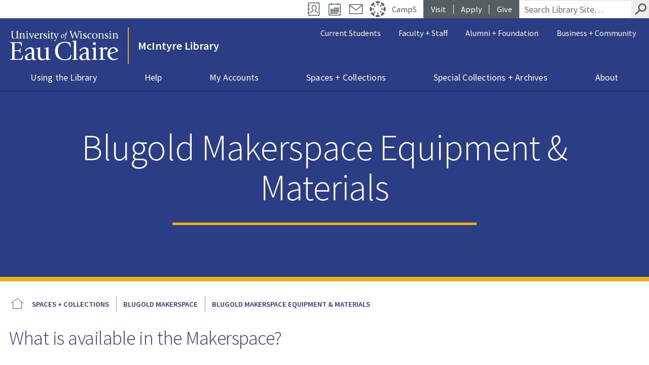

--- FILE ---
content_type: text/html; charset=UTF-8
request_url: https://library.uwec.edu/spaces-collections/makerspace/makerspace-equipment/
body_size: 9062
content:
<!DOCTYPE html>
<html lang="en" dir="ltr">
<head>
	<meta charset="utf-8">
	<title>Blugold Makerspace Equipment & Materials | University of Wisconsin-Eau Claire - McIntyre Library</title>
	<link rel="canonical" href="https://library.uwec.edu/spaces-collections/makerspace/makerspace-equipment/">	<meta name="description" content="The Blugold Makerspace has a variety of equipment and materials available for the campus community to use. Wherever possible, we provide material at no cost. Wh...">
<meta property="og:locale" content="en_US">
<meta property="og:type" content="website">
<meta property="og:title" content="Blugold Makerspace Equipment & Materials">
<meta property="og:description" content="The Blugold Makerspace has a variety of equipment and materials available for the campus community to use. Wherever possible, we provide material at no cost. Wh...">
<meta property="og:url" content="https://library.uwec.edu/spaces-collections/makerspace/makerspace-equipment/">
<meta property="og:site_name" content="University of Wisconsin-Eau Claire">
<meta property="og:image" content="https://publicwebuploads.uwec.edu/images/13109-Scrunchie-workshop-05082019-3--small.jpg">
<meta property="twitter:card" content="summary">
<meta property="twitter:site" content="@uweauclaire">
<meta property="twitter:title" content="Blugold Makerspace Equipment & Materials">
<meta property="twitter:description" content="The Blugold Makerspace has a variety of equipment and materials available for the campus community to use. Wherever possible, we provide material at no cost. Wh...">
<meta property="twitter:creator" content="@uweauclaire">
<meta property="twitter:image" content="https://publicwebuploads.uwec.edu/images/13109-Scrunchie-workshop-05082019-3--small.jpg">
	<link rel="icon" href="/favicon.ico" sizes="32x32">
<link rel="icon" href="/icon.svg" type="image/svg+xml">
<link rel="apple-touch-icon" href="/apple-touch-icon.png">
<link rel="manifest" href="/manifest.webmanifest">
	<meta name="MobileOptimized" content="width">
	<meta name="HandheldFriendly" content="true">
	<meta name="viewport" content="width=device-width, initial-scale=1.0">
	<meta name="google-site-verification" content="YY1FoKF5sY_0UHTdJij_T5L9pcZ99G9LHFJxVlcMmVo" />
	<!--link type="text/css" rel="stylesheet" media="all" href="https://use.typekit.net/dch4gaq.css"-->
	<link href="https://fonts.googleapis.com/css2?family=Source+Sans+Pro:wght@300;400;600&amp;display=swap" rel="stylesheet" />

	<!-- Google tag (gtag.js) -->
	<script async src="https://www.googletagmanager.com/gtag/js?id=G-5JZ0QJE8Y1"></script>
	<script>
	window.dataLayer = window.dataLayer || [];
	function gtag(){dataLayer.push(arguments);}
	gtag('js', new Date());gtag('config', 'G-5JZ0QJE8Y1');
	</script>

	<!-- GTM part 1 -->
	<script>(function(w,d,s,l,i){w[l]=w[l]||[];w[l].push({'gtm.start':new Date().getTime(),event:'gtm.js'});var f=d.getElementsByTagName(s)[0],j=d.createElement(s),dl=l!='dataLayer'?'&l='+l:'';j.async=true;j.src='https://www.googletagmanager.com/gtm.js?id='+i+dl;f.parentNode.insertBefore(j,f);})(window,document,'script','dataLayer','GTM-WZ8QX4');</script>

	<link type="text/css" rel="stylesheet" media="all" href="/assets/library/styles.min.css?m=1761588545">	</head>
<body>
	<!-- GTM part 2 -->
	<noscript><iframe src="https://www.googletagmanager.com/ns.html?id=GTM-WZ8QX4" height="0" width="0" style="display:none;visibility:hidden"></iframe></noscript>


	<a href="#main-content" class="visually-hidden focusable">Skip to main content</a>

	
	<header id="site-header">
	<!-- Search -->
	<form id="header-search" action="/search/" method="get" role="search">
		<p>
			<label for="search">Search</label>
			<input type="search" name="q" id="search" placeholder="Search Library Site&hellip;" aria-label="Enter search terms here" />
			<input type="submit" value="Go" />
		</p>
	</form>

	<!-- Rest of nav -->
	<div tabindex="0">
		<a href="/" id="header-logo">University of Wisconsin-Eau Claire <strong>McIntyre Library</strong></a>

		<!-- UWEC Resources -->
		<nav id="top-bar" aria-label="top">
			<ul id="top-utils">
				<li><a class="directory" href="//www.uwec.edu/profiles/" title="Directory">Directory</a></li>
				<li>
					<a class="events" href="//calendar.uwec.edu/" title="Calendar">Calendar</a>
				</li>
				<li><a class="webmail" href="//webmail.uwec.edu/" title="Webmail">Webmail</a></li>
				<li><a class="canvas" href="//www.uwec.edu/canvas/" title="Canvas">Canvas</a></li>
				<li><a class="camps" href="//camps.uwec.edu/" title="MyBlugold CampS">CampS</a></li>
							</ul>

			<!-- Apply/give -->
			<ul id="top-apply-give">
				<li><a href="//www.uwec.edu/admissions/visit/">Visit</a></li>
				<li><a href="//www.uwec.edu/admissions/apply/">Apply</a></li>
															<li><a href="https://blugolds.uwec.edu/donate">Give</a></li>
										</ul>
		</nav>

		<!-- Audience pages -->
		<nav id="nav-audience" aria-label="audience">
			<ul>
				<li><a href="//www.uwec.edu/current-students/">Current Students</a></li>
				<li><a href="//www.uwec.edu/faculty-staff/">Faculty + Staff</a></li>
				<li><a href="//www.uwec.edu/alumni-foundation/">Alumni + Foundation</a></li>
				<li><a href="//www.uwec.edu/business-community/">Business + Community</a></li>
			</ul>
		</nav>

							<nav id="site-nav" aria-label="main">
	<ul>
		<li><a href="#unit-nav">McIntyre Library Menu</a></li>
			<li><a href="/using-the-library/">Using the Library</a>
					<ul>
							<li><a href="/using-the-library/services/">Services</a></li>
							<li><a href="/using-the-library/services-faculty-staff/">Services for Instructors</a></li>
							<li><a href="/affordability/">Textbook Affordability</a></li>
							<li><a href="/using-the-library/accessibility/">Accessibility</a></li>
							<li><a href="/using-the-library/visitors-guests/">Visitors + Guests</a></li>
							<li><a href="https://lib.uwec.edu/Request.aspx?Page=LibMaps">Floor Maps</a></li>
							<li><a href="/using-the-library/azlist/">Site Index</a></li>
						</ul>
				</li>
			<li><a href="/help/">Help</a>
					<ul>
							<li><a href="/guides-how-to/">Guides and How To</a></li>
							<li><a href="/help/ask-us/">Ask Us</a></li>
						</ul>
				</li>
			<li><a href="/my-accounts/">My Accounts</a>
					<ul>
							<li><a href="/my-accounts/library-account/">Library Account</a></li>
							<li><a href="/my-accounts/about-interlibrary-loan/">Interlibrary Loan</a></li>
							<li><a href="/my-accounts/endnote/">EndNote</a></li>
						</ul>
				</li>
			<li><a href="/spaces-collections/">Spaces + Collections</a>
					<ul>
							<li><a href="/spaces-collections/room-checkout/">Room Checkout</a></li>
							<li><a href="/spaces-collections/equipment-checkout/">Student Equipment</a></li>
							<li><a href="/spaces-collections/digital-collections/">Digital Collections</a></li>
							<li><a href="/educational-materials-collection-emc/">Educational Materials Collection</a></li>
							<li><a href="/spaces-collections/makerspace/">Makerspace</a></li>
							<li><a href="/spaces-collections/digital-studio/">Digital Studio</a></li>
						</ul>
				</li>
			<li><a href="/archives/">Special Collections + Archives</a>
					<ul>
							<li><a href="/archives/collections/">Our Collections</a></li>
							<li><a href="/archives/students-faculty/">Students + Faculty</a></li>
							<li><a href="/archives/remote-research-services/">Submit a Research Request</a></li>
							<li><a href="/archives/community-research-services/">Community + Research Services</a></li>
							<li><a href="/archives/records-management/">Records Management</a></li>
							<li><a href="/archives/staff-contact/">Staff/Contact Us</a></li>
						</ul>
				</li>
			<li><a href="/about-us/">About</a>
					<ul>
							<li><a href="/about-us/staff-directory/">Staff Directory</a></li>
							<li><a href="/about-us/off-the-shelf/">Newsletter</a></li>
							<li><a href="/jobs-in-the-library/">Jobs in the Library</a></li>
							<li><a href="/support-us/">Support Us</a></li>
							<li><a href="/about-us/policies/">Policies</a></li>
						</ul>
				</li>
		</ul>
</nav>

			</div>
</header>	
	
	<main>
				<header class="featured-header">
	<h1>Blugold Makerspace Equipment &amp; Materials</h1>
</header>		<nav class="page-wings breadcrumbs" tabindex="0" aria-label="breadcrumb">
	<ol>
		<li><a href="/">UWEC</a></li>
			<li><a href="/spaces-collections/">Spaces + Collections</a></li>
			<li><a href="/spaces-collections/makerspace/">Blugold Makerspace</a></li>
			<li><a href="/spaces-collections/makerspace/makerspace-equipment/">Blugold Makerspace Equipment &amp; Materials</a></li>
		</ol>
</nav>
		
		
			<a id="main-content" tabindex="-1"></a>
			<section class="row">
	<header>
			<h2>What is available in the Makerspace?</h2>
		</header>
</section>
<section id="sec-intro-paragraph" class="row">
	<p>The Blugold Makerspace has a variety of equipment and materials available for the campus community to use. Wherever possible, we provide material at no cost. When we do charge, it is only enough to keep the space sustainable for future projects.</p>
</section><section id="sec-general-equipment" class="row">
	<p>In this creative space, we know there is no way to predict what direction your creativity will take you. If there are any supplies you feel the space should have available to help you explore, please use the form at the bottom of the page to suggest it to us.&nbsp;</p>
<p>Some of the available equipment and supplies already available to you are:</p>
<ul>
<li><a href="https://www.amazon.com/2-1-Inch-NEIL-Button-Machine/dp/B0042ST1MY" target="_blank" rel="noopener">Button Maker</a> ($.25/button): 2" in diameter;&nbsp;Makerspace Button Templates (<a href="https://publicwebuploads.uwec.edu/documents/ButtonTemplateBasic.pub" target="_blank" rel="noopener">Publisher,</a>&nbsp;<a href="https://publicwebuploads.uwec.edu/documents/ButtonTemplateBasic.pdf" target="_blank" rel="noopener">PDF</a>, <a href="https://publicwebuploads.uwec.edu/documents/ButtonTemplate-Illustrator.ai" target="_blank" rel="noopener">Illustrator</a>); <em>training is required</em>.</li>
<li><a href="https://www.silhouetteamerica.com/shop/cameo/SILHOUETTE-CAMEO-3-4T" target="_blank" rel="noopener">Silhouette Cameo 3</a>: paper/vinyl cutter;&nbsp;<em>training is required.</em></li>
<li>Scissors, rulers, straight edge, utility knives, assorted&nbsp;construction paper, colored pencils, crayons, and&nbsp;markers.</li>
<li><a href="https://www.amazon.com/Exquiss-Knitting-Needles-Circular-Colored/dp/B07FLJWFJK/ref=sr_1_3?ie=UTF8&amp;qid=1549385799&amp;sr=8-3&amp;keywords=exquiss+knitting+needle+set" target="_blank" rel="noopener">Knitting needles (circular and normal)</a>, crochet hooks, embroidery hoops, a small selection of yarn, and assorted threads.</li>
<li>Screwdrivers, hammers, tweezers, saws, clamps, pliers,&nbsp;tin snips, table vice, and hex keys.</li>
<li>Power drill, jigsaw, and heat gun;&nbsp;<em>training is required.</em></li>
<li>Oscilloscope, digital multi-meter, adjustable power supply, electronic components, and soldering irons;&nbsp;<em>training is required.</em></li>
<li><a href="https://www.tecboss.com/product-page/tecboss-3d-pen-sl300-intelligent-3d-printing-pen-with-led-display" target="_blank" rel="noopener">Techboss 3D Pen</a>: includes pen, silicon printing mat for freehand work, and a variety of filaments; <em>training is required.</em></li>
</ul>
</section><details id="sec-art-supplies" class="row accordion">
	<summary>
		Art Supplies
	</summary>
	<div>
		<p>The Blugold Makerspace received a large donation of supplies from the University of Wisconsin-Eau Claire Art department to help us get started. We have also purchased additional supplies to round out our offerings for creative projects. </p>
<ul>
<li>A wide variety of acrylic/watercolor paints, palettes, &amp; brushes</li>
<li>Wood/super/glitter glue, tape, colored card stock,&nbsp;</li>
<li>Canvases (Available for purchase)
<ul>
<li>5" x 7" Stretched, Acrylic primed ($1.00)</li>
<li>8" x 10" Stretched, Acrylic primed ($2.00)</li>
<li>11" x 14" Stretched, Acrylic primed ($4.00)</li>
<li>12" x 16" Stretched, Acrylic primed ($5.00)</li>
<li>16" x 20" Stretched, Acrylic primed ($8.00)</li>
<li>5" x 7" Canvas Panel, Acrylic primed ($0.50)</li>
<li>8" x 10" Canvas Panel, Acrylic primed ($1.00)</li>
<li>9" x 12" Canvas Panel, Acrylic primed ($1.50)</li>
<li>11" x 14" Canvas Panel, Acrylic primed ($2.00)</li>
</ul>
</li>
<li>Watercolor&nbsp;Sheets&nbsp;(Available for purchase)
<ul>
<li>9" x 12" ($0.20)</li>
<li>11" x 15" ($0.35)</li>
</ul>
</li>
</ul>
	</div>
</details><details id="sec-3d-printers" class="row accordion">
	<summary>
		3D Printers
	</summary>
	<div>
		<p>The Blugold Makerspace has four 3D printers available for campus community use. Two are <a href="https://www.prusa3d.com/original-prusa-i3-mk3/" target="_blank" rel="noopener">Prusa i3 MK3s Printers</a> and two <a href="https://www.prusa3d.com/product/original-prusa-mini-semi-assembled-3d-printer-4/">Prusa Mini printers</a>. These printers are available on a first come, first serve basis.</p>
<p>In order to pay for the materials used in 3D printing, we do charge <strong>$.05/Gram </strong>for&nbsp;any print. You will also be expected to pay for the filament used in printing failures in the event of non-equipment related issues.</p>
<p>We require a brief <strong>30-45 minute training</strong> <strong>course</strong> to use the 3D printers. This will cover the safety concerns of the printers and the software training required to operate them. Training is offered during any of the makerspace's open hours by the staff on-hand.</p>
<hr />
<h4>Our process for printing involves:</h4>
<ol>
<li>Locating or generating a 3D printing model as an STL(.stl) file. <a href="https://www.thingiverse.com" target="_blank" rel="noopener">Thingiverse </a>is our primary source of pre-generated 3D models</li>
<li>Import the STL file from step 1 above into the program&nbsp;<a href="https://www.prusa3d.com/prusaslicer/" target="_blank" rel="noopener">PrusaSlicer</a>&nbsp;and identify specifics of how the print should be done (supports, brims, layer height, and density). This is then exported as a GCode file (.gcode) that can be read by the printers</li>
<li>Speak with the makerspace staff to make sure the print will finish in a timely manner. You can then load the GCode file generated in step 2 above onto the printer's SD card and begin the print and log you name and time on the sheet near the printing station</li>
<li>Once printing is complete, the item and support material are weighed and billed to the patron's library account. The finished prints can be picked up in the makerspace with your campus ID. Fees can be paid at the circulation desk on the library's first floor</li>
</ol>
<p>&nbsp;</p>
	</div>
</details><details id="sec-sewing" class="row accordion">
	<summary>
		Sewing/Quilting
	</summary>
	<div>
		<p>The Blugold Makerspace has 2 sewing machines and a Serger available for use. They are available on a first come, first serve basis and do require training to operate.</p>
<ul>
<li><a href="https://www.singer.com/Stylist-7258-Sewing-Machine" target="_blank">Singer Stylist 7258 sewing machine</a></li>
<li><a href="https://www.singer.com/heavy-duty-4452-sewing-machine" target="_blank">Singer Heavy Duty 4452 sewing machine</a></li>
<li><a href="https://www.brother-usa.com/products/1034DX" target="_blank">Brother 1034DX Serger</a></li>
</ul>
<p>In addition to the sewing machines, we also have:</p>
<ul>
<li>Clothes iron and ironing table</li>
<li>Rotary cutters, straight edges, and cutting mats</li>
<li>Sewing kits that include thread, needles, scissors, seam rippers, pins, and fabric pencils</li>
<li>Large assortment of remnant fabrics provided for free use</li>
</ul>
	</div>
</details><details id="sec-laser-cutter" class="row accordion">
	<summary>
		Laser Cutter
	</summary>
	<div>
		<p>The Blugold Makerspace has added a laser cutter to its list of offerings. Staff will run projects on demand as time allows.<br>If you would like to learn more or line up a project: <a class="button" href="https://lib.uwec.edu/Request.aspx?Form=MakerspaceReservation" target="_blank" rel="noopener">Make a Consultation Request</a>.</p>
<p>We do have a limited supply of materials on-hand, but it is recommended that you consider procuring your own resources for projects.&nbsp;<br><strong>All materials must be inspected before use by makerspace staff.</strong>&nbsp;Some materials (PVC, Vinyl, Teflon/PTFE, Pleather) are&nbsp;<strong>very</strong><strong> </strong>bad to use in the laser cutter, and can result in damage to the machine and a health hazard to all present.</p>
<p>Our laser bed can handle projects up to 19.5' tall by 31.5' wide by 10' high.</p>
<p>Projects are prepared using editing software (Adobe Illustrator or Inkscape) before the lasering process. <a href="https://libguides.uwec.edu/makerspace/LaserCutter">See our guide for additional information</a>.</p>
<p><strong>Laser Cutter &amp; Accessories</strong>:</p>
<ul>
<li>Trotec Speedy 360&nbsp;<a href="https://www.troteclaser.com/en/laser-machines/laser-engravers-speedy-series/" target="_blank" rel="noopener">80-Watt laser CO<sub>2</sub> engraver/cutter </a></li>
<li>Trotec Speedy 360 <a href="https://publicwebuploads.uwec.edu/documents/8030-speedy-360-operating-manual-EN.pdf" target="_blank" rel="noopener">Operating manual</a></li>
<li>360<sup>o&nbsp;</sup>Engraving <a href="https://www.troteclaser.com/en/knowledge/tips-for-laser-users/laser-engraving-with-rotary-engraving-attachment/" target="_blank" rel="noopener">Rotary Attachment</a></li>
</ul>
<p>Example Projects:</p>
<ul>
<li><a href="https://www.troteclaser.com/en/knowledge/do-it-yourself-samples/" target="_blank" rel="noopener">Trotec DIY Projects</a></li>
</ul>
	</div>
</details>
		
				<section class="row">
			<section class="grid body-cols contact-block">
	<div class="side col" itemscope="" itemtype="http://schema.org/PostalAddress">
		<h2 class="visually-hidden">Contact McIntyre Library</h2>
		<p>We want to hear from you</p>
		<aside class="vcard">
			<p>McIntyre Library</p>
			<ul class="links">
							<li class="icon pin">
					<address>
																McIntyre Library 109<br />
																<span itemprop="streetAddress">103 Garfield Avenue<br />
												</span>
						<span itemprop="addressLocality">Eau Claire</span>,
						<span itemprop="addressRegion">WI</span>
						<span itemprop="postalCode">54701</span>
										</address>
				</li>
													<li class="icon phone" itemprop="telephone"><a href="tel:+17158364940">715-836-4940</a></li>
										<li class="icon email2"><a href="mailto:library.makerspace@uwec.edu">library.makerspace@uwec.edu</a></li>
						</ul>
		</aside>
	</div>
	<form class="main col grid" action="/contact/" method="post">
		<div class="col">
			<p>
				<label for="contact-name">Name<abbr title="Required" class="required">*</abbr></label>
				<input type="text" placeholder="Name" name="name" id="contact-name" required="" pattern="^[A-Za-z\- ']+" value="" />
				<small class="error">Please enter your name</small>
			</p>
			<p>
				<label for="contact-email">Email<abbr title="Required" class="required">*</abbr></label>
				<input type="email" placeholder="Email" name="email" id="contact-email" required="" pattern="^[A-Za-z0-9._%+-]+@[A-Za-z0-9.-]+\.[A-Za-z]{2,}$" value="" />
				<small class="error">Please enter a valid email address</small>
			</p>
			<p>
				<label for="contact-phone">Phone</label>
				<input type="tel" placeholder="Phone" name="phone" id="contact-phone" value="" />
				<small class="error">Please enter a valid phone number</small>
			</p>
		</div>
		<div class="col">
			<p>
				<label for="contact-message">Message<abbr title="Required" class="required">*</abbr></label>
				<textarea name="message" id="contact-message" placeholder="Message/Question" rows="5" required=""></textarea>
							<input type="hidden" name="mailto" value="library.makerspace@uwec.edu"/>
							<small class="error">Please enter a message</small>
			</p>
							<div class="g-recaptcha" data-sitekey="6LcU0ToUAAAAAL3zM0NVfylmP8fLLuswRi4g_6uC"></div>
				<script src="https://www.google.com/recaptcha/api.js"></script>
						<button type="submit">Submit</button>
		</div>
	</form>
</section>
		</section>
			</main>

	<footer id="site-footer">
	<!-- CTA bar -->
	<section class="cta-footer">
		<ul>
			<li><a id="apply-bottom-event" href="//www.uwec.edu/admissions/apply/" title="Apply Now">Apply</a></li>
			<li><a id="visit-bottom-event" href="//www.uwec.edu/admissions/visit/" title="Plan a Visit">Visit</a></li>
											<li><a id="give-bottom-event" href="https://blugolds.uwec.edu/donate" title="Give Now">Give</a></li>
							</ul>
	</section>

	<!-- Social bar -->
	<section class="social-footer">
		<h2>Connect with McIntyre Library</h2>
			<ul class="social-links" aria-label="social icons">
			<li><a href="https://www.facebook.com/UWECMcIntyreLibrary" target="_blank" class="icon facebook" title="Like us on Facebook">Facebook</a></li>
				<li><a href="https://twitter.com/uwec_library" target="_blank" class="icon twitter" title="Follow us on Twitter">Twitter</a></li>
							<li><a href="https://www.instagram.com/uwec_library/" target="_blank" class="icon insta" title="Follow us on Instagram">Instagram</a></li>
							<li><a href="https://www.pinterest.com/mcintyrelibrary/" target="_blank" class="icon pinterest" title="Follow us on Pinterest">Pinterest</a></li>
									<li><a href="https://www.youtube.com/mcintyrelibrary" target="_blank" class="icon youtube" title="Subscribe to our YouTube channel">YouTube</a></li>
		</ul>
	</section>

	<!-- Navigation -->
	<nav class="nav-footer" aria-label="footer">
	<section>
		<h3>Apply</h3>
		<ul>
			<li><a href="//www.uwec.edu/about/">About UW-Eau Claire</a></li>
			<li><a href="//www.uwec.edu/admissions/">Admissions</a></li>
			<li><a href="//www.uwec.edu/admissions/apply/">Apply Now</a></li>
			<li><a href="//www.uwec.edu/tuition-financial-aid/financial-aid/">Financial Aid</a></li>
			<li><a href="//www.uwec.edu/admissions/graduate/">Graduate Admissions</a></li>
			<li><a href="//www.uwec.edu/tuition-financial-aid/tuition-fees/">Tuition + Fees</a></li>
		</ul>
	</section>
	<section>
		<h3>Learn</h3>
		<ul>
			<li><a href="//www.uwec.edu/academics/">Academics</a></li>
			<li><a href="//www.uwec.edu/blugold-central/academic-planning/academic-registration-calendars/">Calendars + Key Dates</a></li>
			<li><a href="//ce.uwec.edu/">Continuing Education</a></li>
			<li><a href="//catalog.uwec.edu/">Course Catalog</a></li>
			<li><a href="//library.uwec.edu/">Library</a></li>
			<li><a href="//www.uwec.edu/academics/programs/">Majors + Minors</a></li>
			<li><a href="//www.uwec.edu/academics/explore-opportunities/study-abroad/">Study Abroad</a></li>
		</ul>
	</section>
	<section>
		<h3>Live</h3>
		<ul>
			<li><a href="//www.uwec.edu/athletics/">Athletics</a></li>
			<li><a href="//www.uwec.edu/campus-life/housing-dining/dining/">Dining</a></li>
			<li><a href="//www.uwec.edu/emergency/">Emergency Info</a></li>
			<li><a href="//www.uwec.edu/campus-life/housing-dining/housing/">Housing + Residence Life</a></li>
			<li><a href="//www.uwec.edu/recreation/">Recreation</a></li>
			<li><a href="//www.uwec.edu/activities-involvement-leadership/student-clubs-organizations/">Student Organizations</a></li>
			<li><a href="//www.uwec.edu/campus-life/health-safety/">Health + Safety</a></li>
			<li><a href="//www.uwec.edu/files/8/annual-security-report.pdf">Campus Security Report</a></li>
			<li><a href="//www.uwec.edu/kb/article/policies-nondiscrimination-statement/">Notice of Nondiscrimination</a></li>
		</ul>
	</section>
	<section>
		<h3>Visit</h3>
		<ul>
			<li><a href="//www.uwec.edu/bookstore/">Bookstore</a></li>
			<li><a href="//www.uwec.edu/campus-life/">Campus Life</a></li>
			<li><a href="//www.uwec.edu/admissions/visit/">Campus Tours</a></li>
			<li><a href="//calendar.uwec.edu/">Events</a></li>
			<li><a href="//www.uwec.edu/about/maps-directions/">Maps + Directions</a></li>
			<li><a href="//www.uwec.edu/blugold-central/parking/visitor-parking/">Visitor Parking</a></li>
		</ul>
	</section>
</nav>


	<!-- Copyright -->
	<section class="copyright" itemscope="" itemtype="http://schema.org/CreativeWork">
		<a href="//www.uwec.edu/" class="ft-logo">University of Wisconsin-Eau Claire</a>
		<address>
			<span>105 Garfield Avenue</span>
			<span>P.O. Box 4004</span>
			<span>Eau Claire, WI 54702-4004</span>
			<a href="tel:+17158364636">715-836-4636</a>
		</address>
		<p>
			<span itemprop="copyrightYear">Copyright &copy; 2026</span>
			<span itemprop="copyrightHolder">
				<a href="https://www.uwec.edu/">UW-Eau Claire</a>
				and the Board of Regents of the
				<a href="https://www.wisconsin.edu/">University of Wisconsin System</a>
			</span>
		</p>
		<ul class="footer-utils">
			<li><a href="//www.uwec.edu/privacy/">Privacy Statement</a></li>
			<li><a href="https://myhelpdesk.uwec.edu/TDClient/135/Portal/Requests/TicketRequests/NewForm?ID=vgrooQIER4M_&RequestorType=Service" target="_blank">Website Feedback</a></li>
							<li><a href="https://athena.apps.uwec.edu/pages/3131/edit" rel="nofollow" id="site-login" target="_blank">Site Login</a></li>
						<li><!--a href="//www.uwec.edu/accessibility/">Accessibility Information</a-->
				<a class="icon white contrast" href="#" title="Turn on/off high-contrast">High-contrast</a>
				<a class="icon white textsize" href="#" title="Increase text size">Increase text size</a>
				<a class="icon white dyslexic" href="#" title="Change font for dyslexia">Change font for dyslexia</a>
			</li>
		</ul>
	</section>
</footer>	<script src="/assets/library/scripts.min.js?m=1761588581"></script>	</body>
</html>


--- FILE ---
content_type: text/html; charset=utf-8
request_url: https://www.google.com/recaptcha/api2/anchor?ar=1&k=6LcU0ToUAAAAAL3zM0NVfylmP8fLLuswRi4g_6uC&co=aHR0cHM6Ly9saWJyYXJ5LnV3ZWMuZWR1OjQ0Mw..&hl=en&v=PoyoqOPhxBO7pBk68S4YbpHZ&size=normal&anchor-ms=20000&execute-ms=30000&cb=iy2x9yef4b02
body_size: 49222
content:
<!DOCTYPE HTML><html dir="ltr" lang="en"><head><meta http-equiv="Content-Type" content="text/html; charset=UTF-8">
<meta http-equiv="X-UA-Compatible" content="IE=edge">
<title>reCAPTCHA</title>
<style type="text/css">
/* cyrillic-ext */
@font-face {
  font-family: 'Roboto';
  font-style: normal;
  font-weight: 400;
  font-stretch: 100%;
  src: url(//fonts.gstatic.com/s/roboto/v48/KFO7CnqEu92Fr1ME7kSn66aGLdTylUAMa3GUBHMdazTgWw.woff2) format('woff2');
  unicode-range: U+0460-052F, U+1C80-1C8A, U+20B4, U+2DE0-2DFF, U+A640-A69F, U+FE2E-FE2F;
}
/* cyrillic */
@font-face {
  font-family: 'Roboto';
  font-style: normal;
  font-weight: 400;
  font-stretch: 100%;
  src: url(//fonts.gstatic.com/s/roboto/v48/KFO7CnqEu92Fr1ME7kSn66aGLdTylUAMa3iUBHMdazTgWw.woff2) format('woff2');
  unicode-range: U+0301, U+0400-045F, U+0490-0491, U+04B0-04B1, U+2116;
}
/* greek-ext */
@font-face {
  font-family: 'Roboto';
  font-style: normal;
  font-weight: 400;
  font-stretch: 100%;
  src: url(//fonts.gstatic.com/s/roboto/v48/KFO7CnqEu92Fr1ME7kSn66aGLdTylUAMa3CUBHMdazTgWw.woff2) format('woff2');
  unicode-range: U+1F00-1FFF;
}
/* greek */
@font-face {
  font-family: 'Roboto';
  font-style: normal;
  font-weight: 400;
  font-stretch: 100%;
  src: url(//fonts.gstatic.com/s/roboto/v48/KFO7CnqEu92Fr1ME7kSn66aGLdTylUAMa3-UBHMdazTgWw.woff2) format('woff2');
  unicode-range: U+0370-0377, U+037A-037F, U+0384-038A, U+038C, U+038E-03A1, U+03A3-03FF;
}
/* math */
@font-face {
  font-family: 'Roboto';
  font-style: normal;
  font-weight: 400;
  font-stretch: 100%;
  src: url(//fonts.gstatic.com/s/roboto/v48/KFO7CnqEu92Fr1ME7kSn66aGLdTylUAMawCUBHMdazTgWw.woff2) format('woff2');
  unicode-range: U+0302-0303, U+0305, U+0307-0308, U+0310, U+0312, U+0315, U+031A, U+0326-0327, U+032C, U+032F-0330, U+0332-0333, U+0338, U+033A, U+0346, U+034D, U+0391-03A1, U+03A3-03A9, U+03B1-03C9, U+03D1, U+03D5-03D6, U+03F0-03F1, U+03F4-03F5, U+2016-2017, U+2034-2038, U+203C, U+2040, U+2043, U+2047, U+2050, U+2057, U+205F, U+2070-2071, U+2074-208E, U+2090-209C, U+20D0-20DC, U+20E1, U+20E5-20EF, U+2100-2112, U+2114-2115, U+2117-2121, U+2123-214F, U+2190, U+2192, U+2194-21AE, U+21B0-21E5, U+21F1-21F2, U+21F4-2211, U+2213-2214, U+2216-22FF, U+2308-230B, U+2310, U+2319, U+231C-2321, U+2336-237A, U+237C, U+2395, U+239B-23B7, U+23D0, U+23DC-23E1, U+2474-2475, U+25AF, U+25B3, U+25B7, U+25BD, U+25C1, U+25CA, U+25CC, U+25FB, U+266D-266F, U+27C0-27FF, U+2900-2AFF, U+2B0E-2B11, U+2B30-2B4C, U+2BFE, U+3030, U+FF5B, U+FF5D, U+1D400-1D7FF, U+1EE00-1EEFF;
}
/* symbols */
@font-face {
  font-family: 'Roboto';
  font-style: normal;
  font-weight: 400;
  font-stretch: 100%;
  src: url(//fonts.gstatic.com/s/roboto/v48/KFO7CnqEu92Fr1ME7kSn66aGLdTylUAMaxKUBHMdazTgWw.woff2) format('woff2');
  unicode-range: U+0001-000C, U+000E-001F, U+007F-009F, U+20DD-20E0, U+20E2-20E4, U+2150-218F, U+2190, U+2192, U+2194-2199, U+21AF, U+21E6-21F0, U+21F3, U+2218-2219, U+2299, U+22C4-22C6, U+2300-243F, U+2440-244A, U+2460-24FF, U+25A0-27BF, U+2800-28FF, U+2921-2922, U+2981, U+29BF, U+29EB, U+2B00-2BFF, U+4DC0-4DFF, U+FFF9-FFFB, U+10140-1018E, U+10190-1019C, U+101A0, U+101D0-101FD, U+102E0-102FB, U+10E60-10E7E, U+1D2C0-1D2D3, U+1D2E0-1D37F, U+1F000-1F0FF, U+1F100-1F1AD, U+1F1E6-1F1FF, U+1F30D-1F30F, U+1F315, U+1F31C, U+1F31E, U+1F320-1F32C, U+1F336, U+1F378, U+1F37D, U+1F382, U+1F393-1F39F, U+1F3A7-1F3A8, U+1F3AC-1F3AF, U+1F3C2, U+1F3C4-1F3C6, U+1F3CA-1F3CE, U+1F3D4-1F3E0, U+1F3ED, U+1F3F1-1F3F3, U+1F3F5-1F3F7, U+1F408, U+1F415, U+1F41F, U+1F426, U+1F43F, U+1F441-1F442, U+1F444, U+1F446-1F449, U+1F44C-1F44E, U+1F453, U+1F46A, U+1F47D, U+1F4A3, U+1F4B0, U+1F4B3, U+1F4B9, U+1F4BB, U+1F4BF, U+1F4C8-1F4CB, U+1F4D6, U+1F4DA, U+1F4DF, U+1F4E3-1F4E6, U+1F4EA-1F4ED, U+1F4F7, U+1F4F9-1F4FB, U+1F4FD-1F4FE, U+1F503, U+1F507-1F50B, U+1F50D, U+1F512-1F513, U+1F53E-1F54A, U+1F54F-1F5FA, U+1F610, U+1F650-1F67F, U+1F687, U+1F68D, U+1F691, U+1F694, U+1F698, U+1F6AD, U+1F6B2, U+1F6B9-1F6BA, U+1F6BC, U+1F6C6-1F6CF, U+1F6D3-1F6D7, U+1F6E0-1F6EA, U+1F6F0-1F6F3, U+1F6F7-1F6FC, U+1F700-1F7FF, U+1F800-1F80B, U+1F810-1F847, U+1F850-1F859, U+1F860-1F887, U+1F890-1F8AD, U+1F8B0-1F8BB, U+1F8C0-1F8C1, U+1F900-1F90B, U+1F93B, U+1F946, U+1F984, U+1F996, U+1F9E9, U+1FA00-1FA6F, U+1FA70-1FA7C, U+1FA80-1FA89, U+1FA8F-1FAC6, U+1FACE-1FADC, U+1FADF-1FAE9, U+1FAF0-1FAF8, U+1FB00-1FBFF;
}
/* vietnamese */
@font-face {
  font-family: 'Roboto';
  font-style: normal;
  font-weight: 400;
  font-stretch: 100%;
  src: url(//fonts.gstatic.com/s/roboto/v48/KFO7CnqEu92Fr1ME7kSn66aGLdTylUAMa3OUBHMdazTgWw.woff2) format('woff2');
  unicode-range: U+0102-0103, U+0110-0111, U+0128-0129, U+0168-0169, U+01A0-01A1, U+01AF-01B0, U+0300-0301, U+0303-0304, U+0308-0309, U+0323, U+0329, U+1EA0-1EF9, U+20AB;
}
/* latin-ext */
@font-face {
  font-family: 'Roboto';
  font-style: normal;
  font-weight: 400;
  font-stretch: 100%;
  src: url(//fonts.gstatic.com/s/roboto/v48/KFO7CnqEu92Fr1ME7kSn66aGLdTylUAMa3KUBHMdazTgWw.woff2) format('woff2');
  unicode-range: U+0100-02BA, U+02BD-02C5, U+02C7-02CC, U+02CE-02D7, U+02DD-02FF, U+0304, U+0308, U+0329, U+1D00-1DBF, U+1E00-1E9F, U+1EF2-1EFF, U+2020, U+20A0-20AB, U+20AD-20C0, U+2113, U+2C60-2C7F, U+A720-A7FF;
}
/* latin */
@font-face {
  font-family: 'Roboto';
  font-style: normal;
  font-weight: 400;
  font-stretch: 100%;
  src: url(//fonts.gstatic.com/s/roboto/v48/KFO7CnqEu92Fr1ME7kSn66aGLdTylUAMa3yUBHMdazQ.woff2) format('woff2');
  unicode-range: U+0000-00FF, U+0131, U+0152-0153, U+02BB-02BC, U+02C6, U+02DA, U+02DC, U+0304, U+0308, U+0329, U+2000-206F, U+20AC, U+2122, U+2191, U+2193, U+2212, U+2215, U+FEFF, U+FFFD;
}
/* cyrillic-ext */
@font-face {
  font-family: 'Roboto';
  font-style: normal;
  font-weight: 500;
  font-stretch: 100%;
  src: url(//fonts.gstatic.com/s/roboto/v48/KFO7CnqEu92Fr1ME7kSn66aGLdTylUAMa3GUBHMdazTgWw.woff2) format('woff2');
  unicode-range: U+0460-052F, U+1C80-1C8A, U+20B4, U+2DE0-2DFF, U+A640-A69F, U+FE2E-FE2F;
}
/* cyrillic */
@font-face {
  font-family: 'Roboto';
  font-style: normal;
  font-weight: 500;
  font-stretch: 100%;
  src: url(//fonts.gstatic.com/s/roboto/v48/KFO7CnqEu92Fr1ME7kSn66aGLdTylUAMa3iUBHMdazTgWw.woff2) format('woff2');
  unicode-range: U+0301, U+0400-045F, U+0490-0491, U+04B0-04B1, U+2116;
}
/* greek-ext */
@font-face {
  font-family: 'Roboto';
  font-style: normal;
  font-weight: 500;
  font-stretch: 100%;
  src: url(//fonts.gstatic.com/s/roboto/v48/KFO7CnqEu92Fr1ME7kSn66aGLdTylUAMa3CUBHMdazTgWw.woff2) format('woff2');
  unicode-range: U+1F00-1FFF;
}
/* greek */
@font-face {
  font-family: 'Roboto';
  font-style: normal;
  font-weight: 500;
  font-stretch: 100%;
  src: url(//fonts.gstatic.com/s/roboto/v48/KFO7CnqEu92Fr1ME7kSn66aGLdTylUAMa3-UBHMdazTgWw.woff2) format('woff2');
  unicode-range: U+0370-0377, U+037A-037F, U+0384-038A, U+038C, U+038E-03A1, U+03A3-03FF;
}
/* math */
@font-face {
  font-family: 'Roboto';
  font-style: normal;
  font-weight: 500;
  font-stretch: 100%;
  src: url(//fonts.gstatic.com/s/roboto/v48/KFO7CnqEu92Fr1ME7kSn66aGLdTylUAMawCUBHMdazTgWw.woff2) format('woff2');
  unicode-range: U+0302-0303, U+0305, U+0307-0308, U+0310, U+0312, U+0315, U+031A, U+0326-0327, U+032C, U+032F-0330, U+0332-0333, U+0338, U+033A, U+0346, U+034D, U+0391-03A1, U+03A3-03A9, U+03B1-03C9, U+03D1, U+03D5-03D6, U+03F0-03F1, U+03F4-03F5, U+2016-2017, U+2034-2038, U+203C, U+2040, U+2043, U+2047, U+2050, U+2057, U+205F, U+2070-2071, U+2074-208E, U+2090-209C, U+20D0-20DC, U+20E1, U+20E5-20EF, U+2100-2112, U+2114-2115, U+2117-2121, U+2123-214F, U+2190, U+2192, U+2194-21AE, U+21B0-21E5, U+21F1-21F2, U+21F4-2211, U+2213-2214, U+2216-22FF, U+2308-230B, U+2310, U+2319, U+231C-2321, U+2336-237A, U+237C, U+2395, U+239B-23B7, U+23D0, U+23DC-23E1, U+2474-2475, U+25AF, U+25B3, U+25B7, U+25BD, U+25C1, U+25CA, U+25CC, U+25FB, U+266D-266F, U+27C0-27FF, U+2900-2AFF, U+2B0E-2B11, U+2B30-2B4C, U+2BFE, U+3030, U+FF5B, U+FF5D, U+1D400-1D7FF, U+1EE00-1EEFF;
}
/* symbols */
@font-face {
  font-family: 'Roboto';
  font-style: normal;
  font-weight: 500;
  font-stretch: 100%;
  src: url(//fonts.gstatic.com/s/roboto/v48/KFO7CnqEu92Fr1ME7kSn66aGLdTylUAMaxKUBHMdazTgWw.woff2) format('woff2');
  unicode-range: U+0001-000C, U+000E-001F, U+007F-009F, U+20DD-20E0, U+20E2-20E4, U+2150-218F, U+2190, U+2192, U+2194-2199, U+21AF, U+21E6-21F0, U+21F3, U+2218-2219, U+2299, U+22C4-22C6, U+2300-243F, U+2440-244A, U+2460-24FF, U+25A0-27BF, U+2800-28FF, U+2921-2922, U+2981, U+29BF, U+29EB, U+2B00-2BFF, U+4DC0-4DFF, U+FFF9-FFFB, U+10140-1018E, U+10190-1019C, U+101A0, U+101D0-101FD, U+102E0-102FB, U+10E60-10E7E, U+1D2C0-1D2D3, U+1D2E0-1D37F, U+1F000-1F0FF, U+1F100-1F1AD, U+1F1E6-1F1FF, U+1F30D-1F30F, U+1F315, U+1F31C, U+1F31E, U+1F320-1F32C, U+1F336, U+1F378, U+1F37D, U+1F382, U+1F393-1F39F, U+1F3A7-1F3A8, U+1F3AC-1F3AF, U+1F3C2, U+1F3C4-1F3C6, U+1F3CA-1F3CE, U+1F3D4-1F3E0, U+1F3ED, U+1F3F1-1F3F3, U+1F3F5-1F3F7, U+1F408, U+1F415, U+1F41F, U+1F426, U+1F43F, U+1F441-1F442, U+1F444, U+1F446-1F449, U+1F44C-1F44E, U+1F453, U+1F46A, U+1F47D, U+1F4A3, U+1F4B0, U+1F4B3, U+1F4B9, U+1F4BB, U+1F4BF, U+1F4C8-1F4CB, U+1F4D6, U+1F4DA, U+1F4DF, U+1F4E3-1F4E6, U+1F4EA-1F4ED, U+1F4F7, U+1F4F9-1F4FB, U+1F4FD-1F4FE, U+1F503, U+1F507-1F50B, U+1F50D, U+1F512-1F513, U+1F53E-1F54A, U+1F54F-1F5FA, U+1F610, U+1F650-1F67F, U+1F687, U+1F68D, U+1F691, U+1F694, U+1F698, U+1F6AD, U+1F6B2, U+1F6B9-1F6BA, U+1F6BC, U+1F6C6-1F6CF, U+1F6D3-1F6D7, U+1F6E0-1F6EA, U+1F6F0-1F6F3, U+1F6F7-1F6FC, U+1F700-1F7FF, U+1F800-1F80B, U+1F810-1F847, U+1F850-1F859, U+1F860-1F887, U+1F890-1F8AD, U+1F8B0-1F8BB, U+1F8C0-1F8C1, U+1F900-1F90B, U+1F93B, U+1F946, U+1F984, U+1F996, U+1F9E9, U+1FA00-1FA6F, U+1FA70-1FA7C, U+1FA80-1FA89, U+1FA8F-1FAC6, U+1FACE-1FADC, U+1FADF-1FAE9, U+1FAF0-1FAF8, U+1FB00-1FBFF;
}
/* vietnamese */
@font-face {
  font-family: 'Roboto';
  font-style: normal;
  font-weight: 500;
  font-stretch: 100%;
  src: url(//fonts.gstatic.com/s/roboto/v48/KFO7CnqEu92Fr1ME7kSn66aGLdTylUAMa3OUBHMdazTgWw.woff2) format('woff2');
  unicode-range: U+0102-0103, U+0110-0111, U+0128-0129, U+0168-0169, U+01A0-01A1, U+01AF-01B0, U+0300-0301, U+0303-0304, U+0308-0309, U+0323, U+0329, U+1EA0-1EF9, U+20AB;
}
/* latin-ext */
@font-face {
  font-family: 'Roboto';
  font-style: normal;
  font-weight: 500;
  font-stretch: 100%;
  src: url(//fonts.gstatic.com/s/roboto/v48/KFO7CnqEu92Fr1ME7kSn66aGLdTylUAMa3KUBHMdazTgWw.woff2) format('woff2');
  unicode-range: U+0100-02BA, U+02BD-02C5, U+02C7-02CC, U+02CE-02D7, U+02DD-02FF, U+0304, U+0308, U+0329, U+1D00-1DBF, U+1E00-1E9F, U+1EF2-1EFF, U+2020, U+20A0-20AB, U+20AD-20C0, U+2113, U+2C60-2C7F, U+A720-A7FF;
}
/* latin */
@font-face {
  font-family: 'Roboto';
  font-style: normal;
  font-weight: 500;
  font-stretch: 100%;
  src: url(//fonts.gstatic.com/s/roboto/v48/KFO7CnqEu92Fr1ME7kSn66aGLdTylUAMa3yUBHMdazQ.woff2) format('woff2');
  unicode-range: U+0000-00FF, U+0131, U+0152-0153, U+02BB-02BC, U+02C6, U+02DA, U+02DC, U+0304, U+0308, U+0329, U+2000-206F, U+20AC, U+2122, U+2191, U+2193, U+2212, U+2215, U+FEFF, U+FFFD;
}
/* cyrillic-ext */
@font-face {
  font-family: 'Roboto';
  font-style: normal;
  font-weight: 900;
  font-stretch: 100%;
  src: url(//fonts.gstatic.com/s/roboto/v48/KFO7CnqEu92Fr1ME7kSn66aGLdTylUAMa3GUBHMdazTgWw.woff2) format('woff2');
  unicode-range: U+0460-052F, U+1C80-1C8A, U+20B4, U+2DE0-2DFF, U+A640-A69F, U+FE2E-FE2F;
}
/* cyrillic */
@font-face {
  font-family: 'Roboto';
  font-style: normal;
  font-weight: 900;
  font-stretch: 100%;
  src: url(//fonts.gstatic.com/s/roboto/v48/KFO7CnqEu92Fr1ME7kSn66aGLdTylUAMa3iUBHMdazTgWw.woff2) format('woff2');
  unicode-range: U+0301, U+0400-045F, U+0490-0491, U+04B0-04B1, U+2116;
}
/* greek-ext */
@font-face {
  font-family: 'Roboto';
  font-style: normal;
  font-weight: 900;
  font-stretch: 100%;
  src: url(//fonts.gstatic.com/s/roboto/v48/KFO7CnqEu92Fr1ME7kSn66aGLdTylUAMa3CUBHMdazTgWw.woff2) format('woff2');
  unicode-range: U+1F00-1FFF;
}
/* greek */
@font-face {
  font-family: 'Roboto';
  font-style: normal;
  font-weight: 900;
  font-stretch: 100%;
  src: url(//fonts.gstatic.com/s/roboto/v48/KFO7CnqEu92Fr1ME7kSn66aGLdTylUAMa3-UBHMdazTgWw.woff2) format('woff2');
  unicode-range: U+0370-0377, U+037A-037F, U+0384-038A, U+038C, U+038E-03A1, U+03A3-03FF;
}
/* math */
@font-face {
  font-family: 'Roboto';
  font-style: normal;
  font-weight: 900;
  font-stretch: 100%;
  src: url(//fonts.gstatic.com/s/roboto/v48/KFO7CnqEu92Fr1ME7kSn66aGLdTylUAMawCUBHMdazTgWw.woff2) format('woff2');
  unicode-range: U+0302-0303, U+0305, U+0307-0308, U+0310, U+0312, U+0315, U+031A, U+0326-0327, U+032C, U+032F-0330, U+0332-0333, U+0338, U+033A, U+0346, U+034D, U+0391-03A1, U+03A3-03A9, U+03B1-03C9, U+03D1, U+03D5-03D6, U+03F0-03F1, U+03F4-03F5, U+2016-2017, U+2034-2038, U+203C, U+2040, U+2043, U+2047, U+2050, U+2057, U+205F, U+2070-2071, U+2074-208E, U+2090-209C, U+20D0-20DC, U+20E1, U+20E5-20EF, U+2100-2112, U+2114-2115, U+2117-2121, U+2123-214F, U+2190, U+2192, U+2194-21AE, U+21B0-21E5, U+21F1-21F2, U+21F4-2211, U+2213-2214, U+2216-22FF, U+2308-230B, U+2310, U+2319, U+231C-2321, U+2336-237A, U+237C, U+2395, U+239B-23B7, U+23D0, U+23DC-23E1, U+2474-2475, U+25AF, U+25B3, U+25B7, U+25BD, U+25C1, U+25CA, U+25CC, U+25FB, U+266D-266F, U+27C0-27FF, U+2900-2AFF, U+2B0E-2B11, U+2B30-2B4C, U+2BFE, U+3030, U+FF5B, U+FF5D, U+1D400-1D7FF, U+1EE00-1EEFF;
}
/* symbols */
@font-face {
  font-family: 'Roboto';
  font-style: normal;
  font-weight: 900;
  font-stretch: 100%;
  src: url(//fonts.gstatic.com/s/roboto/v48/KFO7CnqEu92Fr1ME7kSn66aGLdTylUAMaxKUBHMdazTgWw.woff2) format('woff2');
  unicode-range: U+0001-000C, U+000E-001F, U+007F-009F, U+20DD-20E0, U+20E2-20E4, U+2150-218F, U+2190, U+2192, U+2194-2199, U+21AF, U+21E6-21F0, U+21F3, U+2218-2219, U+2299, U+22C4-22C6, U+2300-243F, U+2440-244A, U+2460-24FF, U+25A0-27BF, U+2800-28FF, U+2921-2922, U+2981, U+29BF, U+29EB, U+2B00-2BFF, U+4DC0-4DFF, U+FFF9-FFFB, U+10140-1018E, U+10190-1019C, U+101A0, U+101D0-101FD, U+102E0-102FB, U+10E60-10E7E, U+1D2C0-1D2D3, U+1D2E0-1D37F, U+1F000-1F0FF, U+1F100-1F1AD, U+1F1E6-1F1FF, U+1F30D-1F30F, U+1F315, U+1F31C, U+1F31E, U+1F320-1F32C, U+1F336, U+1F378, U+1F37D, U+1F382, U+1F393-1F39F, U+1F3A7-1F3A8, U+1F3AC-1F3AF, U+1F3C2, U+1F3C4-1F3C6, U+1F3CA-1F3CE, U+1F3D4-1F3E0, U+1F3ED, U+1F3F1-1F3F3, U+1F3F5-1F3F7, U+1F408, U+1F415, U+1F41F, U+1F426, U+1F43F, U+1F441-1F442, U+1F444, U+1F446-1F449, U+1F44C-1F44E, U+1F453, U+1F46A, U+1F47D, U+1F4A3, U+1F4B0, U+1F4B3, U+1F4B9, U+1F4BB, U+1F4BF, U+1F4C8-1F4CB, U+1F4D6, U+1F4DA, U+1F4DF, U+1F4E3-1F4E6, U+1F4EA-1F4ED, U+1F4F7, U+1F4F9-1F4FB, U+1F4FD-1F4FE, U+1F503, U+1F507-1F50B, U+1F50D, U+1F512-1F513, U+1F53E-1F54A, U+1F54F-1F5FA, U+1F610, U+1F650-1F67F, U+1F687, U+1F68D, U+1F691, U+1F694, U+1F698, U+1F6AD, U+1F6B2, U+1F6B9-1F6BA, U+1F6BC, U+1F6C6-1F6CF, U+1F6D3-1F6D7, U+1F6E0-1F6EA, U+1F6F0-1F6F3, U+1F6F7-1F6FC, U+1F700-1F7FF, U+1F800-1F80B, U+1F810-1F847, U+1F850-1F859, U+1F860-1F887, U+1F890-1F8AD, U+1F8B0-1F8BB, U+1F8C0-1F8C1, U+1F900-1F90B, U+1F93B, U+1F946, U+1F984, U+1F996, U+1F9E9, U+1FA00-1FA6F, U+1FA70-1FA7C, U+1FA80-1FA89, U+1FA8F-1FAC6, U+1FACE-1FADC, U+1FADF-1FAE9, U+1FAF0-1FAF8, U+1FB00-1FBFF;
}
/* vietnamese */
@font-face {
  font-family: 'Roboto';
  font-style: normal;
  font-weight: 900;
  font-stretch: 100%;
  src: url(//fonts.gstatic.com/s/roboto/v48/KFO7CnqEu92Fr1ME7kSn66aGLdTylUAMa3OUBHMdazTgWw.woff2) format('woff2');
  unicode-range: U+0102-0103, U+0110-0111, U+0128-0129, U+0168-0169, U+01A0-01A1, U+01AF-01B0, U+0300-0301, U+0303-0304, U+0308-0309, U+0323, U+0329, U+1EA0-1EF9, U+20AB;
}
/* latin-ext */
@font-face {
  font-family: 'Roboto';
  font-style: normal;
  font-weight: 900;
  font-stretch: 100%;
  src: url(//fonts.gstatic.com/s/roboto/v48/KFO7CnqEu92Fr1ME7kSn66aGLdTylUAMa3KUBHMdazTgWw.woff2) format('woff2');
  unicode-range: U+0100-02BA, U+02BD-02C5, U+02C7-02CC, U+02CE-02D7, U+02DD-02FF, U+0304, U+0308, U+0329, U+1D00-1DBF, U+1E00-1E9F, U+1EF2-1EFF, U+2020, U+20A0-20AB, U+20AD-20C0, U+2113, U+2C60-2C7F, U+A720-A7FF;
}
/* latin */
@font-face {
  font-family: 'Roboto';
  font-style: normal;
  font-weight: 900;
  font-stretch: 100%;
  src: url(//fonts.gstatic.com/s/roboto/v48/KFO7CnqEu92Fr1ME7kSn66aGLdTylUAMa3yUBHMdazQ.woff2) format('woff2');
  unicode-range: U+0000-00FF, U+0131, U+0152-0153, U+02BB-02BC, U+02C6, U+02DA, U+02DC, U+0304, U+0308, U+0329, U+2000-206F, U+20AC, U+2122, U+2191, U+2193, U+2212, U+2215, U+FEFF, U+FFFD;
}

</style>
<link rel="stylesheet" type="text/css" href="https://www.gstatic.com/recaptcha/releases/PoyoqOPhxBO7pBk68S4YbpHZ/styles__ltr.css">
<script nonce="XDX41PIDQhjbfKQq_p-BTA" type="text/javascript">window['__recaptcha_api'] = 'https://www.google.com/recaptcha/api2/';</script>
<script type="text/javascript" src="https://www.gstatic.com/recaptcha/releases/PoyoqOPhxBO7pBk68S4YbpHZ/recaptcha__en.js" nonce="XDX41PIDQhjbfKQq_p-BTA">
      
    </script></head>
<body><div id="rc-anchor-alert" class="rc-anchor-alert"></div>
<input type="hidden" id="recaptcha-token" value="[base64]">
<script type="text/javascript" nonce="XDX41PIDQhjbfKQq_p-BTA">
      recaptcha.anchor.Main.init("[\x22ainput\x22,[\x22bgdata\x22,\x22\x22,\[base64]/[base64]/bmV3IFpbdF0obVswXSk6Sz09Mj9uZXcgWlt0XShtWzBdLG1bMV0pOks9PTM/bmV3IFpbdF0obVswXSxtWzFdLG1bMl0pOks9PTQ/[base64]/[base64]/[base64]/[base64]/[base64]/[base64]/[base64]/[base64]/[base64]/[base64]/[base64]/[base64]/[base64]/[base64]\\u003d\\u003d\x22,\[base64]\x22,\[base64]/[base64]/CjDDClMOYfsO1QBTCucKqwr3CgkkSwoJ3w7sBJsKZwrEgWirCg1YscAdSQMK2woHCtSlmaEQfwozCq8KQXcOuwqrDvXHDtHzCtMOEwq8AWTtnw5c4GsKdC8OCw57Dk0gqccKRwqdXYcOVwpXDvh/DmHPCm1QPScOuw4MSwqlHwrJfSkfCusOkVmchLMK1TG4WwooTGknCtcKywr88ecOTwpAcwpXDmcK4w7onw6PCpw/Ci8OrwrMgw6bDisKcwrBSwqEvYcKqIcKXMD5LwrPDsMOJw6TDo2/DjAAhwpnDlnk0P8OwHk4+w7sfwpF3KQzDqlpKw7JSwpvCoMKNwpbComd2M8KXw4vCvMKMLcOgLcO5w4gWwqbCrMOuTcOVbcOSQMKGfg/CpQlEw4DDrMKyw7bDpADCncOww5FvEnzDnGNvw691XEfCiQbDjcOmVHtYS8KHOsKUwo/Dqn1/[base64]/DncOoI8KXecKkwrbCuxzClcOUWAw3U2rDmsO/ICouJTc8KcKpwprDihXCqmbDjFQXw5QRwpHDnF7CrysaIsO9w7bDox7CocKZPSvDgihCwrLDjMO3w5d6wrcYAsOkwq/DvsO7PSV9XjPDlA0ZwpEDwrR/BsKfw6PDl8OPw7Ekw6AoQwgmTXjCnMK7P0DDvMOjRcK/UDTCj8KKw6nDscOTPcO+wp4HVgcxwqjDusOsAlXCh8OQwobCksOUwrotP8OISF8oKWxSCcKEVsOPbsKQcmnCqUHDpsOswr5jYTzClMOew4nDh2V6ecKZw6RYw4JUwq46wp/[base64]/DqnvDhSRhw4/CuMO+w5clwqdEw4rCgMO4RjvDqH14DkzCmRXCjiLCpBtwDCTCgMKAGhpQwprCp2jDgMOpKcKaPklZUcOvRMKKw5XCkG3CqcK7DcO9w5/Ch8KSwpdkBEXDqsKLw7hOw5rDl8KDTMKcLMK5w47DjcOUw49rYsOibcOGW8OUwr80w6dQfEdDYx/CqsKJKUHCvcOrw6hpwrLDtMOYTHPDvkhzwqHDt148NxAkLMK9JcOFQ3Bnw5LDqXpLw6/CuihUCMKbaU/DpMK9wo9iwqVlwpM1w4HCs8KrwoPCvGLCsEBbw7FeUcOFEULDhcOPCcOvAxbDiicmw5PCnj/CpcO9w7vDvVUFMlXCjMOuwpowQcOWwopQwo/DkzzDhEtTw4UZw70fwq7DpjB3w6YVPcKVdxwAdiPDh8OdSCjCiMOUwpplwqpzw5PCocKjw4sPS8KIw4QkYifDlMKXw6Yvw50sfsOOw5VxIcK+w5vCqH/DjUrChcOlwpJCW3cywqJaXMK7d1MowrMzKMKNwqbCo05lHsOEa8KrfMKDOsOKLzLDvnvDj8KhWMKbF01Gw49lCA/[base64]/DgiEOwowxdSJyZl7ChmpDw6HCpsKWM8OXN8K5awTCosOnwrPDhMK/w5Jswp5AIwzCij3DqzFYwpLDiU8gNnbDkV5/[base64]/K8ObwpIEw7rDkcOrKht6A8KiQ8OOAcONw6QNwpbDusOYLcOoLMO+w4hnaDt1woUDwrdsWz4IEA7Ct8KgbW3Di8KawozClTTDmcK8w4/DnggOWTIyw5fDm8ODOEs7wq5pHCF/BiHDtioKwovCisOWQFslbzUTw7zCjTjCiBDCr8K/w5XDsiJVw5pJwpg+csOdw6DDgyBCwoE7W1dsw7F1NMODf0zDl0A3wqw6wqfDjglXOzkHwqQCJsKNF3Jbc8KyYcKsZWZqw7DDqsOswq5VOHfCoyXCuVbDg35sMjfCgR7Cj8OnIsOuw6sTUik3w65qOmzCrDp5OwMCKDlFMwdQwpdvw4tMw74VCcO8JMO/e1nCgBBJCwbCmsOawqnDq8O9wp16WsO0OgbCk1bDnmh9wqBTU8OcSy5mw74dwozDssONwodVK3k8w5hrfnDDjMKpaD8lQ0xjSBVsSj4pwrlfwqDClyA2w6AMwpgawo9Ew5pMw59+wosow4LDiCTCqBtCwq/[base64]/Dty7CpMKhP2fDucKmw7s2w4rCogXCmUMdw4xNWcKTwqIaw44wPjPDjcKnwrcow6XDtAXCpSl0HETCtcOgCyV0wpwSwqFuZz3DgBHDrMKQw6Ejw7/Cm0Mhw6AnwoNbHXLCgcKCwoYcwqw+wrF+w4xkw7lmwpI6Yh47wofCvxzDucKYwqvDmUg4LsOyw6rDgsKSHX86Nh7CrMKzajfDv8OfccOKwrDDui8nBMOmwqArXcO4wod3ZMKlMsKzTkNzwpfDj8OYw6/CpVM3wqh1wqDCjyfDkMKEZ31BwpZLw4VqCTXDp8ODdFbChxcIwoFQw5I4SsKwbjEMw4bCjcKfMcKpw6kYw5R6eQErRBjDlXw7AsOgRTTDlsOsP8KWW2xIHcOaLMKZw5/DmjjChsOyw6cEwpV2CGcCw7bCgAxoT8OJwpFjwpTCt8KxJ3AbwpzDmRllwoDDmxlFIXTCv0fDssO1bV5Tw7fDmcOdw7UxwqjDvmDChGzCqn/DokwQIhLCqsKow5p9EsKrSipXw7kUw548wozCqAoWMsOPw43ChsKewp7DvcKdFsKzKsObI8KjbsOkOsKXw5HDj8OBNMKcf0FAwrnChcOuEMKOfcObRWbDphrCv8O6wp/DlMOsOAlQw6zDtsKDwqx4w5DCgcO7worDk8KpfFPDjGjCoW3Do3nCpsKsMTHDs3QZRsOsw4QXKsKZRcO/w7YWw6fDo2bDuTISw4HCh8O9w6sHR8KKI3AwH8OJBHLCsjrChMO2NT0OUsKoah0Kwo9jbHXDmXscGm/Co8KIwo5ATG7CgWTCglLDiAMVw4VXw5HDucKCwqfCtsOyw43DmUrDnMKTRwrDusOSCcK/w5QtK8K2NcO6w6UWwrEtCQrCly/DjnF6XsKFXTvCoyjCoyohdQ4tw6UDwpUXwpUzwrnDilPDusKrw54MesK3A0PCpQ4NwpLDkcObQzgPb8OyAMOrQ3XDh8KuMixIwowQEMK6Q8KSKWx/P8ONw4vDrHkqwr44wqrClVvDpRTClg04TljCnsOnwpnCh8KUREXCs8KzYTMzEV4vw5DCl8KGXsKuExDCsMOwPSNeWBwrw4w7VcOTwrLCscOAw5hMf8OjJEUGwo/CiiVAKsK2wqTCmFsEVCpEw5fDlsOaeMORw4TDpBJVIsOFXWjDkgvCiWoFwrQyM8O9AcO+w4HCmWTDsEc0T8OuwoxUM8Oaw6LDosOPwqhdNDpQwq/CrcOGQzd2VB3DlRUZZsO3ccKZB0ZTw6HDpF3DuMKnU8OdW8K8IsOmSsKcd8Omwr1Iw41cLRDDkicgLUHDrgvDowMhwo0rSwxvQ38qJRPDtMKxZsOQGMK9w4zDpj3CiwXDsMOjw5zCly96wpXCgMK4w4IYAsOdNcODwo/DozTChFTChygqXsOyMF7DpxR3E8K/w6Qvw6d9esOwRhg4w7LCsyVufCw+woDDkMK7ImzCrcOzwpzCiMOZwpI8WGhrwozDv8KZw7lxfMK9w6zDh8KEL8K+w7LCusKwwrLCs1QSBsKywoR/[base64]/B8OrNjwUwrwGw4sjPMOFw5l6XB/Cn8KWP8KUfzXCi8O+wrfDpSjCs8Krw7gLwrwCwrAQwoDCsyUzCsKNUWlCDMKcw5ppElwgwrXCvT3CsWNRw7LDkmbDo3LChxBrw5o4w7/Djk0FdUXDjGjDgsK/w71swqBJI8K+wpfDn3nDuMKOwpl/w7LDpcOdw4LCph7DscKww6EyccOPcQXCocOjw5Z5cEEuw4EjY8OpwobDol7DlsORwpnCsj7CusO2WwvDqCrCkCHCs1BGZcKRa8KTf8KSTsKzw4doUMKYE1VswqZRO8Kmw7jDkxEePXJle3Nhw5bDo8KRwqNtb8OhJUwSNzIjXsO3GQhEKAkeOzQNw5cpR8OXwrQowr/Cn8KIwrlBZD1pZsKOw59gwpXDtcO0c8OvQsO/[base64]/DgwYBOhnCncKRe0PDicKfFx/DkMK9YgjDugrDuMKTEhLCsR3DpsKfwqloSsO6LX1Aw79pwrvCgsKJw4xEGSwPw7/[base64]/CtcOacsOAW8OyMCLChn/[base64]/DjcOJRMOCFMOPMEl3CsOgLsK2aWZAMAHDhMOpw7ZgZcKDblwUVkIqw6DCscOPSWTDkQPDsDPCmwvCgcKyw40aM8OLw47DkQ/DgMONFlLCoHMkD1N+RMKON8KZRn7CuDJyw7NfEAjDmMOsw47Cp8OcfBomw6TCrFZqZQHCnsKWwojDtsOaw47DjsKmw7/Dv8Ofw4ZgZU7DqsK1PSF/[base64]/[base64]/ClyRTAsKLZR7DmMOjwrlFYzR1wpYGwrwfKVXCt8O6Y3tIH2gRwpDCrsOLISTCilPDpWI8ZMKSS8O3wrc0wrjCvsONw6fCicO5w4o3BsOow61MLcKbwrHCpl/Ch8OcwrjDgXhMwrDDnlbCnW7DnsOhXRHCsXNAw7bDmwNjwpjCo8K3w4jChhfDosO8w4pZw57Dq1rCosKcNVp+w77DoC/CvsKxd8KFT8OTGyrCu2lDfsK5dMOLIk3CpMOMwpY1IXjDjhkjecKRwrLDj8KnIcOOAcOOC8K+w6XCjUfDnDjDncKqK8KFwrJhw4DDrD4+LlbDh0TDo1gOdghTwrjDpwHCgMOCPinCvMKqYMKZScKDb37CkMKJwrTDscKICjzCkj/DoW4Iw4jCrMKNw5nDhcKPwolaeCzCk8KUwo11O8Osw6DDnAzDpMOgwr/[base64]/CicObBxbDjkLDqx3CusKkFyA7w6DDh8OFDTHDjsKKTcKTwrkNdcOnwr4HHX0gXwMtwp7Cm8O4fcKlw6DDtsO8YMOBw5FKL8OpN0LCvHjDt2rCncKywoHCiBFGwq5HDMKsAMKkEMOGGcOGRQbDuMOZwpEJKx7DtyVbw7LCjAlyw7dBRFhOw7cOw6JFw77ChcK/YsKoZhQiw5wAPMKXwqjCo8OnS0bCumgQw6c7w4LDscOHPWjDpMOKS3LDpsKDwofCqMO/w57Cs8KQXMOMCF7DkMKMU8KQwo45djLDl8Ovw4gRcsKrwqHDtUcSAMOORMKkwrPCjsKMFS3Ch8OtB8Ogw4XCjArDmjvDocOPNSIewqPCssOzbiNRw69FwrU7PsOvwqhWHsKkwrHDjjPCrCAzRsKEw4vDvD1QwrzCuyVZwpBSw6IEwrUrIFrDuSPCs3zDn8OXScO/P8KGw6HCpMOywo8aw5nCssKwNcKNw5cDw4JSVj1PIhRlwpjCg8KEGSrDv8KDT8KxCcKCIH/[base64]/w4TDuMKHOhHCjkPCq0JLMMOzRcKFAGN7blbDq1g0w5Nqw7HDr0A0w5Iqwo5IXEzDo8KvwovChcO/Q8O4MsOPcVrDnlPCmUrCqMKQK3nCvsK9ESwBwpDCvGjCnsKawpzDmhfDkiM8wqpNScOKMUg/woFyGCrCm8KCw4Bgw5xtQS/Dq2h1wpIswoPCsGrDvcO3w5NSLT7DiDbCocO/BcKYw6NWw7gbN8Orw7TChUnDlkLDr8OURMO9RG3DgB4oOcOxIgUcw4zDsMO5CxTCqMKbw4wfeyzDr8KAw5PDhcO6w6RNJU/DlSfCvMK0bQVUSMO/WcKrwpfCsMKURH0bwq8/w5fCiMOxfcKXdsKHwqwzdF/DsmQdW8OEw5dkw7zDv8OxE8K/wqbDriRKX2bDp8KQw7jCryXDqsO/[base64]/wpjDosK6SFXCk8KYwrIyHsO/w6HDoWARwqEeGjQCwqgDw7/[base64]/DsSlmwpXDm8K5SirDoxQSMcO3wr7DnmTDscO4wptowo9LdUQDA1QJw4/DhcKnwoNBEkDDiQXClMOIw4HDlAXDmsOdDwTDlcKcFcKBb8K3wprCqyzCksKUw6fCnyTDi8O2w4/Du8OKw7JWw7UnOsOsSi3CssKEwp7Ci3vDpMOGw7nDnh4SJ8K/w5/DkhDCjH3ChMKvL3jDiRvCnMO9Q3TDnHA1W8KUwqjCnAk0RA3CscOWwqAnTXEcwqfDkwXDomxpEHFpw4nCjT0nHWZlb1fCmFpjw6rDmn7CpyHDk8KSwo7Dr08cwpFeX8Ocw4PDp8KQwqPDh14tw51Bw4jDiMKyFXRBwqDDs8O1wp/[base64]/fUrDkcOFR1DDrHHCmsOywqUqw7jDj8OWwp0Dc8Oaw7QHwovCnnvCqMOAwpM5TMOtWDHDjsOjcQVvwodFXGzDi8KTw7TDj8KPwpgsT8O7JgM6w483wphSwoLDtF4NEcOUw7LDvsK8w7/CpcKxw5LDsCMvw7/CqMO1w5VpOMKawoZ7wpXDjnDCm8KgwqLCiHd1w59lwqTDrRLCjMO/wq1ke8Khwo7DtMO4KCTCoxccwofCum8Gc8OGwr8wfWrDhsK3Y2bCqMOYVsKEFsOSBcKvJmvCuMO/wqfDjMKRw4zCpnNFw6pqwo5qw4RIEsK2wpMEeWHDkcO9OT7Cgjd8FwY7ERHDvMORw67DvMOQwq/CskjDsQZ7ex/Ch2dpNcK4w5jDjMOvwrvDlcOVVsObbynDt8K9w70bw6p2F8OjesOZS8KpwptcBhIOSsOdU8OmwrDCslNkHivDtsO/[base64]/Cv0gRw6nDlcKbw74oDQTCvXLDj8O/cFzDnMOww7cVasOswrDDuBIFwqMMwpXChcOkw4Agw7cWO0/CtGsFw4V/w6nDj8KEMj7CgEsBZVzCi8OQw4Qqw5/[base64]/[base64]/w5rCocK2wprDs8OdahXDlhrDpDplcTw4Ah3DpsOUcMKYX8KbDMO6OcO8ZsO1dcKtw5DDmjISSMKeMGAGw6PCqSXCp8OfworCkQnDji4hwoYfwo/CqUcewrvCscK3wqvDnWLDnHrCqhnCmEsDwqvCnU8hb8KQXj/DpMK7BMKew5PCkWkPS8KcZUbCi3zDoEwew5RjwqbCgX3DmQDDrUfDnVRVCMKyM8KzIMOjXUHDj8OuwpR+w5bDjMOWwpLCvMOpwo7Cs8Oqwq7DjcKrw4cOXGBeYEjCisK8PmRwwqUew64/[base64]/DoA3DsiBUZXcswrjDsDxTwqzDjsOHw4nDpyFsKMKzwo8Iw4XCmsOcX8OaDCjCmRTCgE7ChWcZw59CwqfCqiFAY8OKfMKlacKrw4lUI2tkMR7DrsOeQ31xw53Cn0PCoBfCusO4esOHw5EGwoVBwokFw57CriLCmh5RZAAReXrCmUnDnx/[base64]/woDCgnTDqSrClMKeXGbCsSYODBXDjsOrwq3DlsKpS8ODTEd8wrp7w5HClsOPwrDDpCkMJl0/KgAXw75xwogtw7hWWcKXwrJ8w6UzwprCg8OMQ8KhDihDGRPDiMK3w6sqFMOdwq53HcK/[base64]/Dvjdpw7pIwqURBhbDpFZyw7/DrsK3wq8uwqEnwoTCqQFBb8KPw5oIwp9bwqYQbS3ClmjDrj5cw5PCgcK2w4LCimUMwrlFMRzCmivDisOXXsOMwpzCgSrDpsOFw441wp4fw4lfNWzDvWU1CsKIwp0sY0LCqcK8wqBsw5YPEcKjfMKVPRNqwoVAw6ERw4EJw5F/[base64]/[base64]/CjxlMDMOObsOACGNzwqMHw6vDp8OWI8OQw5cZw7QWWcKewoAfZRk7DcKcLcOJw53DlcOwAMOhblnDlGpPEAkMfkgqwpfCs8OWTMKKHcOLwoLCtzTCq1nCqypnwo9uw67DpUEDEhN/[base64]/Dv8K3MmrDqhYuFh3CtsOFwpfDl8KJwpZnDcK5bcOMwqM7MyYJIsOrwoA/woVKGzcSPBgvYMOmw5UQUA8scCvCrsK5GMK/wq7DiEPCvcK3HQnDrgnCqEtxSMODw5kRw5zCp8KQwqBnw4BIwrcrPz1iK08db2fDr8K/NcKISCVlFsOQw7JicsOJwoQ/WsOKXH9qw5B1U8KZwrTCqsOtcg54wotuw5TCjQzCssKhw4x4Jz3CucK9w6rDsgZCHsK5w7LDuEzDjcK9w7clw69/IRLCjMKiw5XDs1zClsKRc8O5IgwxworCuyBYRA8FwpN2w7vCpcOxwoXDjcOKwr3Cv2rCtsKnw5Y/w5lKw6dWHcKkw7DCo0HDpS7CkAUeHcKWH8KRDiYXw4MRacOmwopzwqJYUMKywpwAw6t6QcOjw4VnO8OiM8ONw6wKwropMcOAw4ZFYw97bH9SwpQOJBrDhGtbwrjDu3PDnMKaZRTCvcKVwpbDr8OrwpQ1wq14PWIFFyVVJ8ONw4kAaH4nwrpwZ8KOwpPDncOTax/Dj8OMw7NKDRrCvDgdwpB6wodiLsKcw57CjjURb8Orw6IfwprDsxfCv8OUEcK7N8OwLV/[base64]/[base64]/YMOxW8O6fsOcwr/CoMORw57DkEk1T8KNEcKke1wNwqvCg8OJLcKqTMO1ZC8+wrXCtDILPAYWw63Ch0/DvcOxw6vDs0jClMO0NxDCgMKqP8K9wo/CkgtTQcKDcMOvI8K4ScOjw5rCvwzCi8KgJFM2wpZVFcOAJXsjBMKQHcKmw5rDjcOiwpLCmMOETcODRB5RwrvClcKFw7s/wrjDoUDDkcOuwqHCtwrCjE/Dlw8Pw4XCtBJWw4rCkBLCn0pdwqzDpkfDgMOXSXHCssO9w61RWsK5HE4JGcKCw4Rjw5fDm8Kdw6LCix0vWcO9wpLDr8KLwqI/wpQnQ8KTUXPDpHDDsMOQwpLCmMKQwpNHwrDDqF7DoxfCgMK4woN8H34ebm3CsGnCii3DvsKmwp7DvcOxHcOGTMOMwpQhLcK+wqJhw5FRwrBBwrpkCsK5w67ClzjCvMKlM3UEfsKnw5XDsSlxw4B1dcKvQcOvQWjDgklMJBDCrB5Jw6AiV8KIHsKlw4bDvy7ClRTDusO/acOUwq/CpGfCjVzCt2jCljpdAcKtwqHCnyMCwr5Dw7vDnVhQXCw0HF03wqDDszTDp8OKU1TCm8OPXD9ewrI6wqFawrd6w7fDgl0MwrjDpiTCg8O9DhnCsWQxwrnCiRALPF3DphUiccKbM3bDg2Qvw6jCqcKiwpAfMkPDi10VGMKjG8O3wpLDtQvCp1XDpMOnQMOPw6/Cm8OiwqZ4GhnDvsK/RcKlw5pMKsOAw54vwrrCnMKYPcKQw4dXw7o6b8OeRUXCo8OswqFXw4nCqMKWw6/DhMOTPQTDn8KVHRXCoXbChxHCk8Onw5caasOJeEBBJydgPGkdw5zCvjIWw6nCrHzDosOdwo8Qw7rCl3dVBVjDomcRCU3Cghwow5pFKWzCocOfwp/[base64]/CuGLCuS3CusK2CMOuw6LCiBpAw6UvwosYw4xKw55Sw7pBw6AswoPCjhzCkBrCoRjCnHBcwog7bcK0woB0BBNvOB4ow6NjwpAfwo/CjWBOaMO+UMK3QcOVw4DDnnldNMK2wqXCnsKew6DCksK/w7HDsn1bwpo+FyrClMKVw7FBEMKwWGBowqk4ScOJwpDCklU3wo7Ci1zDs8Orw5wWEADDpsK+wqg7WyzDrcOEHMO5EMOvw5sBwrM9NCPDhMOUO8OIFsOZPH3Dh1xrw6jCscOaNU7Ch0/CoA5Hw5/[base64]/w63DucOaZAgvUcKywpLCm2nDiMODZsKEw63DtsO5w6zDsAXDqMOzwrx/D8OvXHYLN8OJLHvDsAI+T8OzaMK7woo+YsOxwoPCqEQ2IFUtw64Hwq/CicOZwrHCpcKXSyN0EcKVw7oZw5zCgElFIcKIwpLClMKgBnVYCMO7w7ZZwpnCoMK2LljCrlzCq8KWw5RZw73DqsKGWMKcHwDDt8OHEH3CiMObwrbCm8Kswr9ewp/CvsK3VcKLaMKKclzDrcOBesKvwroNfx9Qw5bCg8OTfUkTJ8O3w5hIwoTCgcORCcOEw4s2wocHPWAWw6kMw4c/Ghhcwo8qwr7CtMObwpvCrcOkV1/DtF3DssOuw5gnwpB2wqUTw4ESwrp5wq/[base64]/[base64]/DqsKuJwnCgXJhIw7DpkbDrXbChsKLfMKMWEfDmRlIb8KYwo7DjMKRw7otYmV8w5EyaCrCiURCwr1/w6lQwojCsUPDhsO1wp/Dv1zDvjFuwpfDlMKcVcOxGHzDncOewr0YwrzCqXZRZcKFHcK/[base64]/DuGpzw6XCuCBCwozCoDXDoMOhUi54wqQyXHUQw4JLdsKlS8Kfw4dKDMOOXg7DtU9MFDfDlMOGLcKzVFgzFgHCtcO7KkTCqXDCjCbDvm4/w6XDpcOjfcKqwozDjMOuw7PDu1Ugw5/CrHLDvjLCmAB8w5slw4/[base64]/[base64]/ZCodWMKIw6vDlsOjwpjCusOuw5MfwrBNRF/DlMKGd23CvwBYwrNLX8KGwpDCv8OVw5/CisOcw58owrMjw5fDmsKzBcKJwrTDlnpJZG7CqMOAw6tuw707wpQCwp/Dpz4cXxtAXX9NXMKiNsOHSMKXwobCsMKQccOfw6tDw49bw4gwKifCnAhafwXCkRzCn8Kmw5TCu0twcsO6w5/[base64]/CvHgbNhDCn8Kxw53DijHCpMKgw4LCiERyw4hAJcOSISlrRsOGXcOtw6fCpi/CuGspNTTCnsKeBUVkV1pkw6LDh8OXI8KUw48Hwp0MFH1lXMKMQ8Kyw47DpMKHL8KlwowJw6rDmyvDucO4w7TDvFAzw5ccw7nDksKeAEAvPcOjDsKuTcOfwrk8w593LSnDslwMcsKXwqAfwp7DiSvChyrDmSvCpMKRwqvCscO4az8UdsKJw4zCvsO2woHCrcOcc1LCmE/[base64]/wonCusKFScKjw5oldTxNMF7DpsOJOMOOwq5Rw78Ew77Dr8Ktw6kSwqLDtsKbU8KZw4Fvw7cNDsOyS1rCi1vCgVtJwrfDvcKcAijDllkLKTTCg8KfbMOUwqd3w6zDvcOqJyRNE8OAOVN0Q8OjVXfDvyJrw5rClGd0wpbCmzfCrno1w6YbwqHDmcOyw5DCth0QKMOGV8K/[base64]/DoQzDrGhGw7csT8OOw4cDw4MzTk7Cn8OOEsK3w6LDn1LCiAR/w7fDrWDDpVvCmMOQw4DClB4WVWLDscONwp1+wrh8CMK/PkTCpsKzwpPDkRgRPlzChsOtw5JtSG/CsMOawrgZw5TDj8OPWVBoRcKxw7F+wqvDq8OULMKSw53CmsK6w4tucFREwr7Ckw3CqsKYwq7CocKGcsO+wqjCtXVaw47CtV44wrPCkHgBwrQAwo/Duk82wr0bw7vClcOPWXvDsVzCoRTCsyU0w5/DklXDjhnDqkvCl8KAw5fCv3YRacOjwr/DohBWwoTDrTfChjnDlMKYYMOYYXrCqsOvw6PDrjDDmxxwwq1hwovCsMKtGMKpTMOOL8OAwrcCw4BrwoUgwqs+w5/Di1rDlsKhw7bDq8Kjw5zDusKuw5NQPHXDqGZTw6sDOcKEw6xjUMOzVDxOw6RPwp1swq/DmHrDhAPDsl7DpkgdXAF1a8K0ewnCnsOkwqReJcOUDMOKw6vCkmrCk8ODVsO1w782wpgkLSQBw4xQwpI9JcKqY8OpVFFTwoDDp8OlwoHClMOHKsOPw7rDj8O8Z8K2AFXDpQbDoxvCjTLDsMOFwojDoMOOwo3CvTFbMQAIecKiw4DCgSd2wpVjSwfDvDvDk8Oawo/CrBLDj2TClMOVw53DpsOZw7nDswkcSsOOUsK+MzbDtjXCv3vDqsKcGy/CnVkUwrpDwoDDv8K5DlADwq86w4bDhVPDiH/CpwnDjMObACLDqX4YAmkRw7Fcwo3Ci8OKVDBYwp0wUw80fUgfGWXDgcKlwq3DrnXDqFIWChFJwrDDnGXDqTHDnMK3HgfDn8KofEbCr8KwMC8vEC96Lmp/AmTDlB91w6xgwoEQEsOJf8KEwrrDmktKd8O0GUfCi8K5w5DCvcO5wq3CgsOvwpfDmV3DuMKNcsOAwqBaw5XDnEjDmn7CuHJEw4YWbcKgGinDm8KBw4sQRsKEGUPCtiQSwqTDjsOAQcOywptyPsK/wqFCf8OBwrEdBcKaJMOaYT9Nw5bDoiLDn8O3L8K3wrPCscO6wp9zwpnCtHDCicOXw4rChWjDlcKUwq9lw6TDpQt/w4wmBWbDn8KgwrjCrQMuecKgbsK1LARUIEDDk8K5w4PCg8K+wpBuwoHCi8OQbGUwwpjCrznCm8Kqwop7CcKswonCrcKDJyvCtMKfVyrDnAsnwqPCuzhbw60Tw4kGw7kxwpbDnsOLBMKqw59Ta08jXsO1w4lXwo8RYjxDHj/[base64]/[base64]/CojHDs8O1w55jVsK1FsKPw7fDt0hlDsKZw4kmE8OXw6VmwptJLEZtwrvCn8OxwqxpcsOtw4HDkwRIWsOww4UiJcK/wrtPW8O0wqPDlTbCvcKOdsKKL2XDrWMkw6rCmRzDkHQTw65dQw5qUh98w4NuTh13w7LDrRRSe8O6GsK9AVpAbznDkcKrw7tLwoPDsj0VwrnCuXV9PMK+FcKlYknDq2bCoMKdQsKcw6jDvMKFGsO9fMOsPj0/[base64]/CkcKOIn3CnMOUw5hpw40sw6rCpms6w5ABSCsywoXCnGFtD2cDw6PDv08VeWvDsMOjDTbCn8OzwoI4w6VScsOVYyFbTsOpB1Vfw4hlwrYGwr3DjMO2wr4dMSlywrV+P8OQwr7CjT97WR9pw5QwUynCrMK/wq1/woBFwqfDrMK2w50RwppYwqvDtcKmw5XCsFbCrcKDUHJyREZHwrBywoJ5dcOpw6zDomEiCU/DgMK1woAewro+ScOvw7xPQi3Chi12w541wozCtnXDgBg3w5/Dg0HCnTnCl8Oiw4EIDCojw5tyMcKYX8KJwrPCqUbDuT3CgyzDtsOQw4vDg8KIWsOLEsOtw4pWwogWO1NlQcOGPMO3wpZOeWlEHmUkIMKJDnJ2cTHDnMKqwp8hw403IQnCv8OcVMOHV8KXw4bDl8OMMHFIw7nCkDhWwoxhO8KGVcK3wqDCqGLDrcK2d8K8wrdXTA/Du8Oww6d5w4lEw67ChcKJcMK5dAl8Q8K4wrXCucO9wrUHScOcw7rCmcKLRVh/R8Kbw40/[base64]/Dq3jCoiY2wp5mw53DoWLDosODw7g4Xx0aesKew5zDnm4zwoDCvsKGSUrDpcO5H8KtwqoGwpbDuUkBTwUFJVjDiEl7C8OVw5Mnw6x+wrNowqjCqcOKw4hpdm4aB8KAw6FObcKkIcOBCjjDiUUfw6PDhVjDgMK+T2/DpMOHwq3CqUUMwqnChsKEccOnwqPDvxE7Kw3Do8KMw6XCosK/YihKYRs2csKawovCrsK7w5nCsFTDsiDDl8Kbw4LDoFVoQcOvQMO4YA1gVMO6wr4nwpwUSlrDvsOZex1YM8KmwpLCtDRGw61KJH43RmHCin3CjsKgw5DDiMOqBDnCksKhw4/CgMKaKykAAX7CqcOHTVLCrhkzwoZGw6JzPFvDn8KZw6V+GGtnKMKBw7BXCMK6w4h/bk1dHT/Dk2gqWcOIwqBiwoLCg1TCpsOBwpReZsKibVZqKGgOwo7DjsO2AcKRw6HDhydVdXPCpzgTwpoww7HClmdbUQt0w5vCqSsaL30hP8OYHMO6w480w47Dm1vDpWZFwq/DmBYnw4fCrB0Yd8O5w6ZGw6jDrcOXw4TDvMKIb8Kpw5DDmWJcw6xGw4M6G8K3NcKYwoU4TsOLwrQIwpQaZcOfw5g9PCrDk8OTwqF6w5InSsKjIsOYw6jCqcOYQBhccy/ChB3Cpi7DicKyWcO6wrDCiMOfAVM4EhHDlSoYDzRQb8KYw70awp8VbDAzFsONwrk4dcOhwrNvW8OCw7AMw6jCgQvCuRlMP8KzwoLDucKQw4/[base64]/DgsOYPixuAkwIwrhhf8K1wotrfmjDnsKJwojDkBQLN8KxAMKjw5U+w6xXGcOMD37DoHMJY8OSwolYwrkZH05mwp0DXHLCrTbChMOCw5hDFMO9dELCuMOzw6/[base64]/wovCvVVcw7zDqhR2w57Dl1zDvGYtwpwlSsOTVsKKw71jJTnDr20fIsKcXlrCksK+wpFYwpBTwq8TwozDg8K/w7XCs2PChH8QCsOyZlhqOETDnzoMwrjCpAnCtsO9Lhc8wo08JEd+w7PCp8OAG2fCiGE+UcOSCsKYLcKuacOMwrx3wrXCjh4SPFnDo3vDt3LCv2RLdMKTw5dGAcO9FWoswo/DisKVPH9LTcOVCMKSwpPCpSXCol8NGiwgw4DCsRfCpmfCh1wqNjVlwrbCiGHDksKHw6MJw5Egb2V4wq00V30vK8ODw68pwpQ6w6xZwqTDk8Kbw4nCtAPDsCXDjMKLRkBtbl3ChMO0wovDsEDDmwdUZw/[base64]/[base64]/DlMK3wpDDn8KMLzrDphATEsKyFUPCjcO9w68awq9rAh0bYcKYO8Kpw7vCg8Oiw7HDl8OYw4DClGbDicK6w7pAPCbCiEPCkcK5asOFw6LDkCdkw7DDri0SwrPDpFPDphghWcO4w5IAw7Fnw6zCuMO2w4/CuHB7eQ3DrcO4Vx1MYsOawrc7E2TCi8OBwr3CtBBLw65sVUYTwrkhw73CvcKtwrYDwoTCpMOuwrJtwpcNw45FMEHDlEl4HCIew5cLZSx2BsK0w6TDozR9N0YXwonCm8KYAxxxB35dw6nDlMKPw5LDtMOSwq5TwqTCk8OAwpRXXcKnw5/[base64]/DhUzDqsK/[base64]/OmdRDsOEFmzDucOIRSDCq8Oqw6vCj8OfD8KkPsKnWUZAMCzDl8KmfDjDncKGw73DncKrVArDvBQ3CMKDIWLCj8O2w6pwFsKQw7Q9V8KAB8KCw5PDusK4w7PCo8O/[base64]/DoFZXDMKbw7LCgcKDw5PDs8KHIcO9w5PDt3nCm8OnwrLDu0UBO8O0wpFtwoMlwoZPwrs2w6p1woItJF55KsKrRsKHw7ZpZcK+w7jDj8KUw7bCpcOnE8K2LyzDqcKaVh9fNsOjJjrDr8KFOMOVBwxHCMONWloLwr7DrRQIUMKHw7IvwqHCucKlwq7DrMKpw6/DsULCpQDDjMOqIzQXGAwiwr/[base64]\x22],null,[\x22conf\x22,null,\x226LcU0ToUAAAAAL3zM0NVfylmP8fLLuswRi4g_6uC\x22,0,null,null,null,0,[21,125,63,73,95,87,41,43,42,83,102,105,109,121],[1017145,188],0,null,null,null,null,0,null,0,1,700,1,null,0,\[base64]/76lBhmnigkZhAoZnOKMAhk\\u003d\x22,0,0,null,null,1,null,0,1,null,null,null,0],\x22https://library.uwec.edu:443\x22,null,[1,1,1],null,null,null,0,3600,[\x22https://www.google.com/intl/en/policies/privacy/\x22,\x22https://www.google.com/intl/en/policies/terms/\x22],\x22GVqOqGmYjZO+ge3BbYaq3yUiMCjJorbAp659rqNQ2SI\\u003d\x22,0,0,null,1,1768827653703,0,0,[192,32,86],null,[88,4,36],\x22RC-3uCoIdLcmTmhVw\x22,null,null,null,null,null,\x220dAFcWeA60__u8REccTPz4kJiENOqUUWCLvjtjcdeOS7T-quO1bgKNoxR2lc_VbtLfnbwPIH1lMheKqE5h_aiqs0UANkK5RwDWhQ\x22,1768910453654]");
    </script></body></html>

--- FILE ---
content_type: text/css
request_url: https://library.uwec.edu/assets/library/styles.min.css?m=1761588545
body_size: 23888
content:
@charset "UTF-8";
.field:after{content:"";display:table;clear:both}.pagination h4,.search-bar label,.visually-hidden{overflow:hidden;position:absolute;height:1px;width:1px;margin:0}.visually-hidden:focus{position:fixed;background:#dae8f4;padding:0.25rem;z-index:999;height:auto;width:auto;left:0;top:0}*,*:after,*:before{box-sizing:border-box}article,aside,details,figcaption,figure,footer,header,main,nav,section,summary{display:block}section{clear:both}audio,canvas,video{display:inline-block}audio:not([controls]){display:none;height:0}[hidden]{display:none}html{font:100%/1.667 "Source Sans Pro", Calibri, sans-serif;text-rendering:optimizeLegibility;color:#404041;background:#fff}@media screen and (min-width:600px){html{font-size:112.5%}}body{margin:0;padding:0}a:link,a:visited{color:#2b3e85;text-decoration:underline}a:hover,a:focus,a:active{color:#10255b}a:focus{outline:1px solid #edac1a;box-shadow:inset 0 0 2px #edac1a;border-color:#edac1a}a:focus img{outline:2px solid #edac1a}a:active,a:hover{outline:0}p,pre{margin:0 0 1.5865em}.text2{line-height:1.5}h1,h2,h3,h4,h5,h6,caption{font-family:"Source Sans Pro", Calibri, sans-serif;line-height:1.25;letter-spacing:-0.0125em;margin:1.1em 0 0.35em}h1{font-size:2.888rem;font-weight:300;line-height:1.1;color:#555f60;margin:0.83em 0 0.45em;padding-bottom:0.25em;border-bottom:1px solid #909b9d}h2{font-size:2.111rem;font-weight:300;color:#2b3e85;margin:1.65em 0 0.45em}h1+h2{margin-top:0}h3,caption{font-size:1.65rem;font-weight:400;color:#2b3e85}h4{font-size:1.45rem;font-weight:400;color:#555f60}h5{font-size:1.222rem;font-weight:600;color:#2b3e85}h6{font-size:1.111rem;font-weight:600;color:#555f60;letter-spacing:0}abbr[title]{border-bottom:1px dotted}b,strong{font-weight:600}dfn{font-style:italic}hr{height:0;border:none;border-top:1px solid #909b9d;margin:3.34em 0}mark{background:#ff0;color:#000}code,kbd,pre,samp,tt,var{font-family:"Courier New", "DejaVu Sans Mono", monospace, sans-serif}pre{white-space:pre-wrap}q{quotes:"“" "”" "‘" "’"}small{font-size:80%}sub,sup{font-size:75%;line-height:0;position:relative;vertical-align:baseline}sup{top:-0.5em}sub{bottom:-0.25em}menu,ol,ul{margin:0 0 1.67em;padding:0 0 0 2.5em}ol ol,ol ul,ul ol,ul ul{margin:0.334em 0 0}li{margin-bottom:0.334em;padding-left:0.5em}ol ol:not([type]){list-style-type:upper-alpha}ol ol ol:not([type]){list-style-type:lower-roman}ol ol ol ol:not([type]){list-style-type:lower-alpha}ol ol ol ol ol:not([type]){list-style-type:decimal}dl{margin:0 0 1.67em}dd{margin:0 0 0 1em}address{font-style:normal}img{border:0;vertical-align:bottom;max-width:100%;width:auto}img.block{display:block;margin:auto}figcaption{color:#555f60;font-style:normal;margin-top:0.7em;line-height:1.5}svg:not(:root){overflow:hidden}figure{margin:2.505em 0}fieldset{margin:0 2px;border-color:#c0c0c0}legend{border:0;padding:0}button,input,select,textarea{font-family:inherit;font-size:100%;margin:0;max-width:100%}button,input{line-height:normal}button,select{text-transform:none}button,html input[type="button"],input[type="reset"],input[type="submit"]{cursor:pointer}button[disabled],html input[disabled]{cursor:default}textarea{overflow:auto;vertical-align:top}label{display:block}input[type="text"],input[type="password"],input[type="email"],input[type="url"],input[type="date"],input[type="month"],input[type="time"],input[type="datetime"],input[type="datetime-local"],input[type="week"],input[type="number"],input[type="search"],input[type="tel"],input[type="color"],select,textarea{font-size:1rem;color:#555f60;background:#f2f7f8;width:100%;padding:0 0.5em;border:1px solid #888178;border-radius:0;outline:none}input[type="text"]:hover,input[type="text"]:active,input[type="password"]:hover,input[type="password"]:active,input[type="email"]:hover,input[type="email"]:active,input[type="url"]:hover,input[type="url"]:active,input[type="date"]:hover,input[type="date"]:active,input[type="month"]:hover,input[type="month"]:active,input[type="time"]:hover,input[type="time"]:active,input[type="datetime"]:hover,input[type="datetime"]:active,input[type="datetime-local"]:hover,input[type="datetime-local"]:active,input[type="week"]:hover,input[type="week"]:active,input[type="number"]:hover,input[type="number"]:active,input[type="search"]:hover,input[type="search"]:active,input[type="tel"]:hover,input[type="tel"]:active,input[type="color"]:hover,input[type="color"]:active,select:hover,select:active,textarea:hover,textarea:active{border:1px solid #7badb6}input[type="text"]:focus,input[type="password"]:focus,input[type="email"]:focus,input[type="url"]:focus,input[type="date"]:focus,input[type="month"]:focus,input[type="time"]:focus,input[type="datetime"]:focus,input[type="datetime-local"]:focus,input[type="week"]:focus,input[type="number"]:focus,input[type="search"]:focus,input[type="tel"]:focus,input[type="color"]:focus,select:focus,textarea:focus{outline:1px dotted #888178}label{margin:1.67em 0.835em 3.34em 0em}input[type="text"],input[type="password"],input[type="email"],input[type="url"],input[type="date"],input[type="month"],input[type="time"],input[type="datetime"],input[type="datetime-local"],input[type="week"],input[type="number"],input[type="search"],input[type="tel"],input[type="color"],select{height:2.2em}input:not([type]){color:#555f60;background:#ecede9;width:100%;border:1px solid #555f60;outline:none}input:not([type]):hover,input:not([type]):focus,input:not([type]):active{border:1px solid #404041;outline:none}input[type="color"]{padding:0.2em 0.5em}input[type="file"]:focus,input[type="radio"]:focus,input[type="checkbox"]:focus{outline:1px dotted #404041}input[type="text"][disabled],input[type="password"][disabled],input[type="email"][disabled],input[type="url"][disabled],input[type="date"][disabled],input[type="month"][disabled],input[type="time"][disabled],input[type="datetime"][disabled],input[type="datetime-local"][disabled],input[type="week"][disabled],input[type="number"][disabled],input[type="search"][disabled],input[type="tel"][disabled],input[type="color"][disabled],select[disabled],textarea[disabled]{cursor:not-allowed;background-color:#ecede9;color:#555f60}input:not([type])[disabled]{cursor:not-allowed;background-color:#ecede9;color:#555f60}input[readonly],select[readonly],textarea[readonly]{background:#ecede9;color:#555f60;border-color:#555f60}input:focus:invalid,textarea:focus:invalid,select:focus:invalid{color:#b94a48;border-color:#b4373c}input:focus:invalid:focus,textarea:focus:invalid:focus,select:focus:invalid:focus{border-color:#e9322d}input[type="file"]:focus:invalid:focus,input[type="radio"]:focus:invalid:focus,input[type="checkbox"]:focus:invalid:focus{outline-color:#e9322d}input[type="checkbox"],input[type="radio"]{position:relative;margin-right:0.2em;display:inline-block;vertical-align:middle;margin-top:-0.15em}select{width:100%;border-radius:0;height:2em;background-color:#f2f7f8;background-repeat:no-repeat;background-position:97% 50%;border:1px solid #888178;outline:none;transition:ease 1s}select:hover,select:focus,select:active{outline:0;border:1px solid #7badb6}select[multiple]{height:auto}fieldset{margin:0;padding:0.4175em 0 1.2525em;border:0}legend{display:block;width:100%;padding:0.835em 0 0 0;margin-bottom:2.5em}a[name]:empty{position:absolute;margin-top:-3rem}@media screen and (min-width:900px){a[name]:empty{margin-top:-5rem}}.grid{display:flex;flex-direction:column}.page-wings{margin:0 1rem}.row{margin-bottom:1.67em}main>.row{margin-left:1rem;margin-right:1rem}.row:target:before{content:" ";display:block;height:6rem;margin-top:-6rem;pointer-events:none;flex:100%}.grid.body-cols h1{margin-top:0.45em}.row:first-of-type h2:first-child{margin-top:1.5rem}.grid.two-cols .col>h2:first-child,.grid.two-cols .col>h3:first-child,.grid.two-cols .col>h4:first-child,.grid.three-cols .col>h2:first-child,.grid.three-cols .col>h3:first-child,.grid.three-cols .col>h4:first-child{margin-top:0}@media screen and (min-width:900px){.grid{flex-flow:row wrap;justify-content:space-between}.grid .col{flex:1}.col.mid{align-self:center}.grid.two-cols .col{flex:0 0 47.5%;max-width:47.5%}.grid.three-cols .col{flex:0 0 30.5%;max-width:30.5%}.grid.body-cols .col.main{flex:0 0 64.5%;max-width:64.5%;order:1}.grid.body-cols .col.side{flex:0 0 30.5%;max-width:30.5%;order:1}.wings{margin:0 17.5%}}@media screen and (min-width:1200px){.page-wings,main>.row{max-width:1350px;margin-left:auto;margin-right:auto;padding-left:1rem;padding-right:1rem}}.icon{display:inline-block;vertical-align:middle;font-size:0}.icon:before{content:" ";background:transparent none no-repeat center center;background-size:auto 2100%;vertical-align:middle;display:inline-block;text-indent:-9999px}.icon:before{background-image:url("https://cdn.uwec.edu/uwec16/img/sprites/uwec-icons.svg");height:2rem;width:2rem}.icon.word:before{background-image:url("https://cdn.uwec.edu/uwec16/img/sprites/uwec-icons.svg#blue")}.icon.pdf:before{background-image:url("https://cdn.uwec.edu/uwec16/img/sprites/uwec-icons.svg#red")}.icon.excel:before{background-image:url("https://cdn.uwec.edu/uwec16/img/sprites/uwec-icons.svg#green")}.icon.ppt:before{background-image:url("https://cdn.uwec.edu/uwec16/img/sprites/uwec-icons.svg#orange")}.icon.insider:before{background-image:url("https://cdn.uwec.edu/uwec16/img/sprites/uwec-icons.svg#taupe")}.icon.black:before{background-image:url("https://cdn.uwec.edu/uwec16/img/sprites/uwec-icons.svg#black")}.icon.white:before{background-image:url("https://cdn.uwec.edu/uwec16/img/sprites/uwec-icons.svg#white")}.icon.blue:before{background-image:url("https://cdn.uwec.edu/uwec16/img/sprites/uwec-icons.svg#blue")}.icon.gold:before{background-image:url("https://cdn.uwec.edu/uwec16/img/sprites/uwec-icons.svg#gold")}.icon.orange:before{background-image:url("https://cdn.uwec.edu/uwec16/img/sprites/uwec-icons.svg#orange")}.icon.red:before{background-image:url("https://cdn.uwec.edu/uwec16/img/sprites/uwec-icons.svg#red")}.icon.green:before{background-image:url("https://cdn.uwec.edu/uwec16/img/sprites/uwec-icons.svg#green")}.icon.ltblue:before{background-image:url("https://cdn.uwec.edu/uwec16/img/sprites/uwec-icons.svg#blue-light")}.icon.grey:before{background-image:url("https://cdn.uwec.edu/uwec16/img/sprites/uwec-icons.svg#taupe")}.icon.dkgrey:before{background-image:url("https://cdn.uwec.edu/uwec16/img/sprites/uwec-icons.svg#gray-medium")}.icon.alert:before{background-position:0 0}.icon.directory:before{background-position:5% 0}.icon.email:before{background-position:10% 0}.icon.email2:before{background-position:15% 0}.icon.phone:before{background-position:20% 0}.icon.cal:before{background-position:25% 0}.icon.calbox:before{background-position:30% 0}.icon.caldate:before{background-position:35% 0}.icon.contrast:before{background-position:40% 0}.icon.textsize:before{background-position:45% 0}.icon.pin:before{background-position:50% 0}.icon.search:before{background-position:55% 0}.icon.help:before{background-position:60% 0}.icon.lock:before{background-position:65% 0}.icon.thumbup:before{background-position:70% 0}.icon.thumbdown:before{background-position:75% 0}.icon.magnify:before{background-position:80% 0}.icon.gradcap:before{background-position:85% 0}.icon.check:before{background-position:90% 0}.icon.sheet:before{background-position:95% 0}.icon.briefcase:before{background-position:100% 0}.icon.down:before{background-position:0 5%}.icon.up:before{background-position:5% 5%}.icon.left:before{background-position:10% 5%}.icon.right:before{background-position:15% 5%}.icon.dbl-left:before{background-position:20% 5%}.icon.dbl-right:before{background-position:25% 5%}.icon.dbl-up:before{background-position:30% 5%}.icon.dbl-down:before{background-position:35% 5%}.icon.page:before{background-position:40% 5%}.icon.pdf:before{background-position:45% 5%}.icon.word:before{background-position:50% 5%}.icon.excel:before{background-position:55% 5%}.icon.ppt:before{background-position:60% 5%}.icon.insider:before{background-position:65% 5%}.icon.quote:before{background-position:70% 5%}.icon.external:before{background-position:75% 5%}.icon.filters:before{background-position:80% 5%}.icon.person:before{background-position:85% 5%}.icon.blog:before{background-position:0 10%}.icon.chat:before{background-position:5% 10%}.icon.facebook:before{background-position:10% 10%}.icon.flickr:before{background-position:15% 10%}.icon.gplus:before{background-position:20% 10%}.icon.insta:before{background-position:25% 10%}.icon.linkedin:before{background-position:30% 10%}.icon.pheed:before{background-position:35% 10%}.icon.pinterest:before{background-position:40% 10%}.icon.snap:before{background-position:45% 10%}.icon.tumblr:before{background-position:50% 10%}.icon.twitter:before{background-position:55% 10%}.icon.vimeo:before{background-position:60% 10%}.icon.wordpress:before{background-position:65% 10%}.icon.youtube:before{background-position:70% 10%}.icon.tiktok:before{background-position:75% 10%}.icon.budget:before{background-position:0 15%}.icon.camera:before{background-position:5% 15%}.icon.campuslife:before{background-position:10% 15%}.icon.tour:before{background-position:15% 15%}.icon.car:before{background-position:20% 15%}.icon.cardbox:before{background-position:25% 15%}.icon.catalogbk:before{background-position:30% 15%}.icon.catalog:before{background-position:35% 15%}.icon.chats:before{background-position:40% 15%}.icon.whistle:before{background-position:45% 15%}.icon.computer:before{background-position:50% 15%}.icon.createdeg:before{background-position:55% 15%}.icon.dining:before{background-position:60% 15%}.icon.diploma:before{background-position:65% 15%}.icon.family:before{background-position:70% 15%}.icon.calc:before{background-position:75% 15%}.icon.qapply:before{background-position:80% 15%}.icon.qarrow:before{background-position:85% 15%}.icon.music:before{background-position:90% 15%}.icon.housing:before{background-position:95% 15%}.icon.money:before{background-position:100% 15%}.icon.graph:before{background-position:0 20%}.icon.smartphone:before{background-position:5% 20%}.icon.qanda:before{background-position:10% 20%}.icon.rotc:before{background-position:15% 20%}.icon.scholarship:before{background-position:20% 20%}.icon.bus:before{background-position:25% 20%}.icon.stem:before{background-position:30% 20%}.icon.collab:before{background-position:35% 20%}.icon.plane:before{background-position:40% 20%}.icon.ticket:before{background-position:45% 20%}.icon.wand:before{background-position:50% 20%}.icon.visitor:before{background-position:55% 20%}.icon.lanyard:before{background-position:60% 20%}.icon.compass:before{background-position:65% 20%}.icon.warning:before{background-position:70% 20%}.icon.info:before{background-position:75% 20%}.icon.success:before{background-position:80% 20%}.icon.dyslexic:before{background-position:85% 20%}.icon.film:before{background-position:90% 20%}.icon.film-camera:before{background-position:95% 20%}.icon.globe:before{background-position:100% 20%}.icon.key:before{background-position:0% 25%}.icon.request:before{background-position:5% 25%}.icon.recycle:before{background-position:10% 25%}.icon.surplus:before{background-position:15% 25%}.icon.social-dist:before{background-position:20% 25%}.icon.transferology:before{background-position:25% 25%}.icon.canvas:before{background-position:30% 25%}.icon.flight-plan:before{background-position:35% 25%}.icon.computer-help:before{background-position:40% 25%}.icon.computer-chat:before{background-position:45% 25%}.icon.books:before{background-position:50% 25%}.icon.az:before{background-position:55% 25%}.icon.hours:before{background-position:60% 25%}.icon.backpack:before{background-position:65% 25%}.icon.megaphone:before{background-position:70% 25%}.icon.weightlifter:before{background-position:75% 25%}.icon.apple:before{background-position:80% 25%}.icon.thermometer:before{background-position:85% 25%}.icon.trumpet:before{background-position:90% 25%}.icon.hybrid:before{background-position:95% 25%}.icon.stetho:before{background-position:100% 25%}.icon.vaccine:before{background-position:0 30%}.icon.campus-id:before{background-position:5% 30%}.icon.mask:before{background-position:10% 30%}.icon.antigen:before{background-position:15% 30%}.icon.fax:before{background-position:20% 30%}.icon.print:before{background-position:20% 30%}.icon.flask:before{background-position:25% 30%}.icon.clipboard:before{background-position:30% 30%}.icon.microscope:before{background-position:35% 30%}.icon.dna:before{background-position:40% 30%}.icon.computer-health:before{background-position:45% 30%}.icon.heart:before{background-position:50% 30%}.icon.tooth:before{background-position:55% 30%}.icon.toilet:before{background-position:60% 30%}.icon.eyechart:before{background-position:65% 30%}.icon.cup:before{background-position:70% 30%}.icon.bboard:before{background-position:75% 30%}.icon.stabroad:before{background-position:80% 30%}.icon.acadbldg:before{background-position:85% 30%}.icon.finaid:before{background-position:90% 30%}.icon.tuition:before{background-position:95% 30%}.icon.brain:before{background-position:100% 30%}.icon.pubhealth:before{background-position:0 35%}.icon.hospital:before{background-position:5% 35%}.icon.paw:before{background-position:10% 35%}.icon.law:before{background-position:15% 35%}.icon.spotlight:before{background-position:20% 35%}.icon.mic:before{background-position:25% 35%}.icon.navigate:before{background-position:30% 35%}.icon.handshake:before{background-position:35% 35%}.icon.adobecc:before{background-position:40% 35%}.icon.audacity:before{background-position:45% 35%}.icon.canva:before{background-position:50% 35%}.icon.imovie:before{background-position:55% 35%}.icon.kaltura:before{background-position:60% 35%}.icon.office365:before{background-position:65% 35%}.icon.qualtrics:before{background-position:70% 35%}.icon.wix:before{background-position:75% 35%}.icon.zoom:before{background-position:80% 35%}.icon.mailchimp:before{background-position:85% 35%}.icon.clipchamp:before{background-position:90% 35%}.button.icon:before{content:" ";vertical-align:text-bottom;margin:0 0.25rem 0 -0.25rem;display:inline-block;height:1.5rem;width:1.5rem}.button.icon:before{background-image:url("https://cdn.uwec.edu/uwec16/img/sprites/uwec-icons.svg#white")}.wmark,.copyright .ft-logo::before,#header-logo:before{background:transparent url("https://cdn.uwec.edu/uwec16/img/sprites/wordmark.svg") no-repeat center center;background-size:500% auto;display:inline-block;text-indent:-9999px;width:20rem;height:6rem}.wmark.black{background-position:0 50%}.wmark.white{background-position:25% 50%}.wmark.blue{background-position:50% 50%}.wmark.gold{background-position:75% 50%}.wmark.dkgrey{background-position:100% 50%}.wmark.horiz{background-image:url("https://cdn.uwec.edu/uwec16/img/sprites/wordmark-horizontal.svg");height:2rem}.mini-slider{position:relative;margin:0 0 1.67em;padding:0}.mini-slider>div{overflow:auto}.mini-slider ul{position:relative;white-space:nowrap;overflow:hidden;font-size:0;margin:0;-webkit-transition:all 0.4s ease 0s;transition:all 0.4s ease 0s}.mini-slider ul li{display:inline-block;vertical-align:top;margin:0;padding:0;-webkit-transition:opacity 0.4s ease 0s;transition:opacity 0.4s ease 0s}.mini-slider ul li a{display:block;position:relative;text-decoration:none}.mini-slider ul li a::before{content:" ";position:absolute;z-index:3;bottom:0;right:0;left:0;top:0}.mini-slider ul li+li{padding-left:0.5rem}.mini-slider ul li:hover{opacity:0.8}.mini-slider nav{display:none}.mini-slider nav a{position:absolute;background:#ecede9;visibility:visible;text-align:center;line-height:0;font-size:0;width:2.5rem;opacity:0.8;color:#2b3e85;z-index:9;bottom:0;top:0;-webkit-transition:all 0.4s ease 0s;transition:all 0.4s ease 0s}.mini-slider nav a:after{content:" ";margin:-0.5rem 0 0;position:absolute;top:50%}.mini-slider nav a:before{content:" ";position:absolute;background:#404041;margin:-0.75rem 0 0;height:2rem;width:2rem;top:50%}.mini-slider nav a.mini-slider-prev{background:transparent linear-gradient(to left, rgba(219, 216, 209, 0), rgba(219, 216, 209, 0.8) 90%);box-shadow:inset 0.7em 0 0.5em -0.5em #fff;left:0}.mini-slider nav a.mini-slider-prev:before{left:0}.mini-slider nav a.mini-slider-prev:after{content:" ";background:transparent none no-repeat center center;background-size:auto 2100%;vertical-align:middle;display:inline-block;text-indent:-9999px;height:1.5rem;width:1.5rem;background-position:10% 5%;background-image:url("https://cdn.uwec.edu/uwec16/img/sprites/uwec-icons.svg#white");left:0.125rem}.mini-slider nav a.mini-slider-next{background:transparent linear-gradient(to right, rgba(219, 216, 209, 0), rgba(219, 216, 209, 0.8) 90%);box-shadow:inset -0.7em 0 0.5em -0.5em #fff;right:0}.mini-slider nav a.mini-slider-next:before{right:0}.mini-slider nav a.mini-slider-next:after{content:" ";background:transparent none no-repeat center center;background-size:auto 2100%;vertical-align:middle;display:inline-block;text-indent:-9999px;height:1.5rem;width:1.5rem;background-position:15% 5%;background-image:url("https://cdn.uwec.edu/uwec16/img/sprites/uwec-icons.svg#white");right:0.125rem}.mini-slider nav a.hide{visibility:hidden;opacity:0}.mini-slider:hover nav a{opacity:1}.mini-slider blockquote,.mini-slider figure,.mini-slider article{padding:0.5rem 1rem;white-space:normal;font-size:1rem;width:14rem;color:#fff;margin:0}.mini-slider cite{text-transform:uppercase;font-weight:normal;font-style:normal;font-size:0.9rem;line-height:1.5;margin:0.2rem 0;display:block;color:#fff}.mini-slider blockquote{text-align:center;border:none;background:#2b3e85;display:flex;flex-direction:column;justify-content:center}.mini-slider blockquote p{font-weight:lighter;line-height:1.5;margin:0}.mini-slider blockquote p:before,.mini-slider blockquote p:after{vertical-align:middle;font-size:140%;line-height:0}.mini-slider blockquote p:before{content:open-quote}.mini-slider blockquote p:after{content:close-quote}.mini-slider blockquote cite:before{content:"–";margin-right:0.2rem}.mini-slider blockquote.blue{background-color:#2b3e85}.mini-slider blockquote.gold{background-color:#edac1a}.mini-slider blockquote.orange{background-color:#e37a33}.mini-slider blockquote.red{background-color:#b4373c}.mini-slider blockquote.lt-blue{background-color:#7badb6}.mini-slider blockquote.green{background-color:#b5a742}.mini-slider figure{position:relative;overflow:hidden;padding:0}.mini-slider figure.noimg:before{content:" ";display:block;background:#2b3e85}.mini-slider figure.noimg:before,.mini-slider figure img{display:block;height:100%;width:100%;object-fit:cover}.mini-slider figure figcaption{position:absolute;text-shadow:1px 1px 2px #000;font-weight:bolder;line-height:1.5;padding:0.5rem;width:100%;z-index:2;bottom:0;left:0}.mini-slider li:nth-child(6n+1) .noimg:before{background:#edac1a}.mini-slider li:nth-child(6n+2) .noimg:before{background:#e37a33}.mini-slider li:nth-child(6n+3) .noimg:before{background:#b4373c}.mini-slider li:nth-child(6n+4) .noimg:before{background:#b5a742}.mini-slider li:nth-child(6n+5) .noimg:before{background:#7badb6}.mini-slider article{color:#404041;font-size:0.9rem;line-height:1.5;border-left:1px solid #404041}.mini-slider article h6{color:#2b3e85;font-size:1rem}.mini-slider ul li:first-child article{border-left:none}.mini-slider blockquote,.mini-slider figure{height:10.5rem}#error-404>header h1{position:relative;max-height:217px;margin:10% 0 5%;padding:10% 0;text-indent:-9999px;background:transparent url("https://cdn.uwec.edu/uwec16/img/svg/4eau4.svg") no-repeat center center;background-size:contain;border:none}#error-404>section.wings{text-align:center}#error-404>section.wings h6{text-transform:uppercase;margin:1.67em}#error-404>section.wings footer a+a:before{content:" |  ";margin:0 0.25rem;display:inline-block;text-decoration:none}#error-404 .search-bar{padding:0}details{display:block;margin:0 0 1.67em;clear:both}details summary{display:block;position:relative;list-style:none;cursor:pointer;z-index:2}details>div{overflow:hidden;-webkit-transition:all 0.4s ease 0s;transition:all 0.4s ease 0s}details summary+div{visibility:hidden;padding-bottom:0;padding-top:0;max-height:0}details.open>div,details[open]>div{visibility:visible;padding-bottom:1rem;padding-top:1rem;max-height:none;animation:openAccordion 0.5s ease 0s}details+details{margin-top:-0.835em}@keyframes openAccordion{0%{padding-bottom:0;padding-top:0}100%{padding-bottom:1rem;padding-top:1rem}}details.accordion>summary{background:#ecede9;padding:0.7rem 3rem 0.7rem 1rem;font-weight:600;color:#404041;-webkit-user-select:none;-moz-user-select:none;-ms-user-select:none;user-select:none}details.accordion>summary small{font-size:100%;font-weight:100}details.accordion>summary:hover{opacity:0.8}details.accordion>div{padding-left:1rem;padding-right:1rem;border:1px solid #e4e2dc;-webkit-box-sizing:border-box;box-sizing:border-box}details.accordion h2:first-child,details.accordion h3:first-child,details.accordion h4:first-child{margin-top:0}details.accordion p{margin:0 0 0.835em}details.accordion summary::-webkit-details-marker{display:none}details.accordion>summary::after{content:" ";background:transparent none no-repeat center center;background-size:auto 2100%;vertical-align:middle;display:inline-block;text-indent:-9999px;height:1.5rem;width:1.5rem;background-position:0 5%;background-image:url("https://cdn.uwec.edu/uwec16/img/sprites/uwec-icons.svg#blue");position:absolute;margin-top:-0.75rem;right:1rem;top:50%;transition:transform 0.4s ease 0s}details.accordion.open>summary:after,details.accordion[open]>summary:after{transform:scaleY(-1)}.announcement{border-top:0.35rem solid #edac1a;margin:1.67em 0;padding:1rem 1rem 0.5rem;background:#dae8f4}.announcement aside{max-width:900px;margin:0 auto;padding:0 0 0 3rem}.announcement aside h5{margin:0}.announcement aside p{line-height:1.5;margin:0 0 0.4175em;color:#555f60}.announcement aside:before{content:" ";background:transparent none no-repeat center center;background-size:auto 2100%;vertical-align:middle;display:inline-block;text-indent:-9999px;height:2.5rem;width:2.5rem;background-position:0 0;background-image:url("https://cdn.uwec.edu/uwec16/img/sprites/uwec-icons.svg#gold");margin:-0.25rem 0 0 -3rem;float:left}.announcement.warning{border-top:none;border-bottom:0.35rem solid #edac1a;margin:0}.announcement.warning h5{color:#e37a33}.announcement.warning aside:before{background-image:url("https://cdn.uwec.edu/uwec16/img/sprites/uwec-icons.svg#orange")}.announcement.flash{border-top:none;border-bottom:0.35em solid currentColor;margin:0}.announcement.flash h5{color:inherit}.announcement.flash-status{color:#7badb6}.announcement.flash-status aside:before{background-position:80% 20%;background-image:url("https://cdn.uwec.edu/uwec16/img/sprites/uwec-icons.svg#blue-light")}.announcement.flash-warning{color:#e37a33}.announcement.flash-warning aside:before{background-position:70% 20%;background-image:url("https://cdn.uwec.edu/uwec16/img/sprites/uwec-icons.svg#orange")}.announcement.flash-error{color:#b4373c}.announcement.flash-error aside:before{background-image:url("https://cdn.uwec.edu/uwec16/img/sprites/uwec-icons.svg#red")}body>.announcement{margin:0}#site-alerts{border-top:1px solid #222}#site-alerts ol{list-style:none;margin:0;padding:0}#site-alerts li{margin:0;padding:0.25rem 1rem;background:#2b3e85;color:#fff}#site-alerts li.alert{background:#b4373c}#site-alerts h5{color:inherit;margin:0}#site-alerts p{margin:0}#site-alerts a{color:inherit;font-weight:600}blockquote{color:#2b3e85;font-weight:300;line-height:1.5;margin:0 0 1.2525em;padding:0.835em 0 0.835em 1em;border-left:4px solid #edac1a;box-sizing:border-box;max-width:100%}@media screen and (min-width:600px){blockquote{width:80%;margin-left:auto;margin-right:auto}}@media screen and (min-width:900px){blockquote{width:85%}}@media screen and (min-width:1100px){blockquote{font-size:1.4rem}}blockquote p{margin:0 0 0.7515em}blockquote>p:last-child{margin-bottom:0}blockquote footer{text-align:right}blockquote footer cite{display:block;color:#555f60;font-style:normal}blockquote footer cite.author{font-size:0.75em;font-weight:600}blockquote footer cite.credentials{font-size:0.75em;font-weight:400}.col blockquote{width:100%;margin-left:0;margin-right:0}.box-grid>aside,.box-grid>figure,.box-grid>li{margin:0 0 0.835em}@media screen and (min-width:600px){.box-grid{display:flex;flex-flow:row wrap;justify-content:space-between;margin:0 0 0.835em -1.5rem}.box-grid>aside,.box-grid>figure,.box-grid>li{flex:1 0 12rem;margin-left:1.5rem}.box-grid.fixed>aside,.box-grid.fixed>figure,.box-grid.fixed>li,.box-grid.fixed:before,.box-grid.fixed:after{flex:1 0 30%;max-width:50%}.box-grid.fixed:before,.box-grid.fixed:after{content:" ";margin-left:1.5rem;height:0;order:2}.box-grid.fixed.two-col>aside,.box-grid.fixed.two-col>figure,.box-grid.fixed.two-col>li,.box-grid.fixed.two-col:before,.box-grid.fixed.two-col:after{flex:1 0 45%}}.breadcrumbs{margin-top:1.67em}.breadcrumbs ol{list-style:none;padding:0;margin:0}.breadcrumbs ol li{margin:0;padding:0}.breadcrumbs ol a{display:block;padding:0.125rem 0.75rem;font-weight:600;text-transform:uppercase;text-decoration:none;font-size:80%}.breadcrumbs ol a:hover{background:#555f60;color:#fff}.breadcrumbs ol li:first-child a{position:relative;text-indent:-9999px;line-height:1.5rem;width:1.75rem;font-size:0}.breadcrumbs ol li:first-child a:before{content:" ";width:1rem;height:0.75rem;border:1px solid #555f60;border-top:none;position:absolute;margin:-0.25rem 0 0 -0.5rem;left:50%;top:50%}.breadcrumbs ol li:first-child a:after{content:" ";width:1rem;height:1rem;border-top:1px solid #555f60;border-left:1px solid #555f60;transform:scaleY(0.75) rotate(45deg);position:absolute;margin:-0.625rem 0 0 -0.5rem;left:50%;top:50%}.breadcrumbs ol li:first-child a:hover:before,.breadcrumbs ol li:first-child a:hover:after{border-color:#fff}@media screen and (max-width:599.9px){.breadcrumbs ol{position:relative;padding-left:3rem}.breadcrumbs ol li:first-child{margin-left:-3rem;float:left}.breadcrumbs ol:before{content:" ";position:absolute;left:2.5rem;top:0.5rem;border-left:0.4rem solid #edac1a;border-top:0.4rem solid transparent;border-bottom:0.4rem solid transparent}.breadcrumbs ol li+li~li{display:none}.breadcrumbs:focus ol:before{transform:rotate(90deg)}.breadcrumbs:focus li+li{border-bottom:1px solid #fff}.breadcrumbs:focus li+li~li{display:block}}@media screen and (min-width:600px){.breadcrumbs ol{display:flex}.breadcrumbs ol li+li+li{border-left:1px solid #909b9d}.breadcrumbs ol a{display:flex;height:100%;align-items:center}}.button,button{display:block;width:100%;margin:0.501em;margin-left:0;padding:0.5em;text-align:center;font-size:1rem;font-weight:400;line-height:1.67;border:3px solid transparent;background-color:#2b3e85;color:#fff;transition:all 0.3s ease 0s}@media screen and (min-width:600px){.button,button{display:inline-block;padding:0.3em 0.7em;margin-right:0.5em;width:auto}}.button:link,.button:visited,button:link,button:visited{color:#fff;text-decoration:none}.button:active,.button:hover,button:active,button:hover{text-decoration:none;color:#fff;color:#fff;background-color:#555f60}.button:focus,button:focus{outline:1px dotted #404041}.button::-moz-focus-inner,button::-moz-focus-inner{border:none;padding:0}.button.full,button.full{width:100%;margin-right:0}.button.small,button.small{font-size:0.9rem;padding:0.2em 0}@media screen and (min-width:600px){.button.small,button.small{padding:0.2em 0.5em}}.button.secondary,button.secondary{background-color:#555f60;font-weight:600}.button.secondary:active,.button.secondary:hover,button.secondary:active,button.secondary:hover{background-color:#10255b}.button.tertiary,button.tertiary{background-color:#555f60;font-weight:600}.button.tertiary:active,.button.tertiary:hover,button.tertiary:active,button.tertiary:hover{background-color:#10255b}button[type="reset"]{color:#2b3e85;font-size:0.9rem;text-decoration:underline;background:transparent;border:0;padding:1.67em}button[type="reset"]:hover{color:#fff}.button#apply-cta-event,.button#visit-cta-event,.button#reqinfo-cta-event{line-height:1.5;text-align:left;width:100%}.button#apply-cta-event span,.button#visit-cta-event span,.button#reqinfo-cta-event span{display:block;font-weight:300}.button#apply-cta-event{background-color:#555f60;font-weight:600}.button#apply-cta-event:hover{background-color:#10255b}.button#visit-cta-event,.button#reqinfo-cta-event{background-color:#555f60}.button#visit-cta-event:hover,.button#reqinfo-cta-event:hover{background-color:#10255b}.contact-block{margin:3.34em 0 1.67em}.contact-block h2+p{color:#2b3e85;font-weight:600;font-size:1.222rem}.contact-block p{margin:0;position:relative}.contact-block .g-recaptcha{overflow:hidden}.contact-block small.error{transition:all 0.4s ease 0s;visibility:hidden;position:absolute;font-size:75%;opacity:0;right:0;top:0}.contact-block.invalid :invalid~small.error{visibility:visible;opacity:1}.contact-block form.col.main{order:3}@media screen and (min-width:900px){.contact-block form .col{flex:0 0 100%}}@media screen and (min-width:1200px){.contact-block form .col{flex:0 0 46%}}aside.vcard{font-size:0.9rem;line-height:1.5;border-top:1px solid #909b9d;border-bottom:1px solid #909b9d;padding:0.4175em 0;margin:0}aside.vcard p:first-child{margin:1em 0 0.25em;font-size:1.111rem;font-weight:600}aside.vcard address{margin:0}aside.vcard address strong:first-child{font-size:1.111rem}ul.contact-btns{list-style:none;margin:0 0 0.835em;padding:0}ul.contact-btns li{margin:0 0 0.501em;padding:0}ul.contact-btns a.button{white-space:nowrap;display:block;margin:0}@media screen and (min-width:600px){ul.contact-btns{margin-left:-0.5rem;display:flex;flex-flow:row wrap}ul.contact-btns li{margin-left:0.5rem;max-width:15rem;flex:1}}ul.contact-btns.full li{max-width:none}.contact-tiles{display:grid;grid-template-columns:repeat(auto-fill, minmax(14rem, 1fr));grid-gap:1.5rem}.contact-tiles figure{margin:0}.contact-tiles h3{margin-top:1rem}.contact-tiles ul.links{margin:0 0 0.4175em}.contact-tiles a{white-space:nowrap}.emergency-alert table.SmartBoard_Table{border:1px solid #b4373c;background:#b4373c;margin:1.1189em 0;width:100%}.emergency-alert table.SmartBoard_Table td{line-height:1.5;font-size:120%;color:#fff}.emergency-alert table.SmartBoard_Table tr.SmartBoard_Row{background:none}.emergency-alert table.SmartBoard_Table td.SmartBoard_Subject{background:#992F33;background:rgba(0, 0, 0, 0.15);font-weight:bold}.emergency-alert table.SmartBoard_Table td.SmartBoard_Subject::before{content:" ";background:transparent none no-repeat center center;background-size:auto 2100%;vertical-align:middle;display:inline-block;text-indent:-9999px;height:2rem;width:2rem;background-position:0 0;background-image:url("https://cdn.uwec.edu/uwec16/img/sprites/uwec-icons.svg#white");vertical-align:text-top;margin:0 0.25rem 0 0;height:1.5rem;width:1.5rem}.emergency-alert table.SmartBoard_Table td.SmartBoard_DateTime{background:#992F33;background:rgba(0, 0, 0, 0.15);text-align:right;width:16rem}.event-feed{list-style:none;padding:0;margin:0;display:grid;grid-gap:1rem;grid-template-columns:repeat(auto-fill, minmax(20rem, 1fr))}.event-feed li{position:relative;background:#dae8f4;padding:1rem 1rem 1rem 5rem}.event-feed p{line-height:1.5;margin:0 0 0.4175em}.event-feed a{display:block;font-weight:600;font-size:1.222rem;line-height:1.25;margin:0 0 0.35em}.event-feed a[target="_blank"]::after{display:none}.event-feed time{position:absolute;width:5rem;top:1rem;left:0;text-align:center;font-size:1.111rem;text-transform:uppercase;font-weight:500;line-height:1.2;color:#404041}.event-feed time strong{display:block;font-size:1.65rem;color:#2b3e85}.featured-header{background:#2b3e85;text-align:center;margin:0 0 1.67em;padding:2.5rem 1rem;border-bottom:0.5rem solid #edac1a}.featured-header.alt{background-color:#555f60}.featured-header h1{border:none;color:#fff;font-size:250%;padding:0;margin:0}.featured-header h2{color:#fff;font-weight:600;text-transform:uppercase;letter-spacing:0.1rem;font-size:100%;margin:0}.featured-header h1:after{content:" ";display:block;background:#edac1a;margin:0.4175em auto;height:0.25rem;max-width:600px;width:90%}@media screen and (min-width:900px){.featured-header{padding:4rem 2rem}.featured-header h1{font-size:400%}.featured-header h2{font-size:150%}}.featured-header-image{margin:0 0 1.67em;background:#2b3e85}.featured-header-image figcaption{color:#fff;margin:0}.featured-header-image h1,.featured-header-image h2,.featured-header-image p,.featured-header-image a:not(.button){color:inherit;padding:1.5rem 0;margin:0}.featured-header-image h1{border-bottom:0.25rem solid #edac1a}.featured-header-image h2,.featured-header-image a:not(.button){text-transform:uppercase;letter-spacing:0.1rem;font-weight:600}.featured-header-image h2{font-size:125%}.featured-header-image a{display:block}.featured-header-image a:not(.button)::after{content:" ";background:transparent none no-repeat center center;background-size:auto 2100%;vertical-align:middle;display:inline-block;text-indent:-9999px;height:1rem;width:1rem;background-position:25% 5%;background-image:url("https://cdn.uwec.edu/uwec16/img/sprites/uwec-icons.svg#white");text-transform:uppercase;font-weight:600;margin-left:0.5rem}@media screen and (max-width:899.9px){.featured-header-image figure{display:flex;flex-direction:column;margin:0}.featured-header-image figcaption{text-align:center;padding:0 2rem}.featured-header-image h2+a{padding-top:0}.featured-header-image h1:only-child{margin-bottom:1.5rem}.featured-header-image.aps figcaption{order:1}.featured-header-image.aps picture{order:2}}@media screen and (min-width:900px){.featured-header-image figure{position:relative;padding:37.5% 0 0;margin:0 auto}.featured-header-image img{position:absolute;object-fit:cover;height:100%;width:100%;left:0;top:0}.featured-header-image.page{background:none}.featured-header-image.page h1{border-bottom:none}.featured-header-image.page h1,.featured-header-image.page h2,.featured-header-image.page a:not(.button){padding:0.5rem 0}.featured-header-image.page figcaption{position:absolute;background:rgba(43, 62, 133, 0.75);border-bottom:0.25rem solid #edac1a;padding:0.5rem 2rem 0.5rem 1rem;min-width:500px;max-width:70vw;bottom:5vw;left:0}.featured-header-image.page.right figcaption{left:auto;right:0;padding-left:2rem;padding-right:1rem}.featured-header-image.aps figcaption{display:flex;flex-direction:column;justify-content:center;background:transparent linear-gradient(to right, rgba(43, 62, 133, 0.85), rgba(43, 62, 133, 0.75) 580px, rgba(43, 62, 133, 0.25)) no-repeat left center;position:absolute;padding:2%;margin:0;bottom:0;right:0;left:0;top:0}.featured-header-image.aps figcaption h1{font-size:300%}.featured-header-image.aps figcaption h1,.featured-header-image.aps figcaption h2,.featured-header-image.aps figcaption p,.featured-header-image.aps figcaption a{max-width:570px}}@media screen and (min-width:1350px){.featured-header-image.page figcaption{padding-left:calc(50vw - 657px)}.featured-header-image.page.right figcaption{padding-right:calc(50vw - 657px);padding-left:2rem}}@media screen and (min-width:1400px){.featured-header-image h1{font-size:350%}}@media screen and (min-width:1920px){.featured-header-image figure{width:1920px;height:720px;padding:0}.featured-header-image.page figcaption{bottom:96px;padding-left:303px}.featured-header-image.page.right figcaption{padding-right:303px;padding-left:2rem}}.featured-header-image.search{position:relative;background:none}.featured-header-image.search figcaption{position:absolute;background:rgba(43, 62, 133, 0.75);border-bottom:0.25rem solid #edac1a;padding:0 0.5rem;bottom:5%;right:5%;left:5%}.featured-header-image.search h1{border-bottom:none;text-align:center;padding:1rem 0;margin:0}.featured-header-image.search form{position:relative;border:1px solid #2b3e85;border-right-width:4.5rem;background:rgba(255, 255, 255, 0.95);padding:0.25rem 0 0.5rem 0.5rem}.featured-header-image.search form p{margin:0;padding:0 0.25rem}.featured-header-image.search form label{text-indent:-9999px;height:0}.featured-header-image.search form::before{content:" ";background:transparent url("https://cdn.uwec.edu/uwec16/img/sprites/uwec-icons.svg#white") no-repeat 80% 0;background-size:auto 2100%;position:absolute;margin:-1.25rem 1rem 0 0;right:-4.5rem;height:2.5rem;width:2.5rem;z-index:2;top:50%}.featured-header-image.search form input[type="search"]{transition:all 0.4s ease 0s;border:none;background:none;font-size:1.2rem;font-weight:300;padding:0;margin:0}.featured-header-image.search form input[type="search"]::placeholder{color:#404041;opacity:1}.featured-header-image.search form input[type="search"]:focus::placeholder{opacity:0.5}.featured-header-image.search form select{color:#404041;transition:all 0.4s ease 0s;border:none;font-size:1.2rem;font-weight:300;background:transparent url("data:image/svg+xml,%3Csvg xmlns='http://www.w3.org/2000/svg' viewBox='0 0 100 100'%3E%3Cpolygon points='35 40 65 40 50 60' fill='%23999'/%3E%3C/svg%3E") no-repeat right center;margin:0;-webkit-appearance:none;-moz-appearance:none;appearance:none}.featured-header-image.search form option{font-size:1rem}.featured-header-image.search form input[type="submit"]{position:absolute;border:none;background:none;color:#fff;font-size:0;right:-4.5rem;width:4.5rem;height:auto;margin:0;bottom:0;top:0;z-index:3}.featured-header-image.search form input[type="submit"]:hover{background:none}@media screen and (max-width:599.9px){.featured-header-image.search form::before{margin:-1.5rem 0.75rem 0 0;height:3rem;width:3rem}}@media screen and (max-width:899.9px){.featured-header-image.search form select{border-top:1px solid #ecede9;padding-left:0}}.featured-header-image.search nav{margin:0.75rem 0 0}.featured-header-image.search nav ul{display:flex;flex-flow:row wrap;list-style:none;margin:0 -0.75rem 0 0;padding:0}.featured-header-image.search nav li{flex:1 1 37%;margin:0 0.75rem 0.75rem 0;padding:0}.featured-header-image.search nav a{display:block;white-space:nowrap;background:#ecede9;color:#2b3e85;margin:0}.featured-header-image.search nav a.icon::before{background-image:url("https://cdn.uwec.edu/uwec16/img/sprites/uwec-icons.svg#blue")}.featured-header-image.search nav a:hover{background:#fff}@media screen and (max-width:899.9px){.featured-header-image.search img{min-height:22rem;object-fit:cover}}@media screen and (min-width:900px){.featured-header-image.search figcaption{bottom:10%;left:calc(50% - 430px);right:calc(50% - 430px)}.featured-header-image.search form{display:flex;flex-flow:row wrap;align-items:flex-end}.featured-header-image.search form p:first-child{flex:3}.featured-header-image.search form p:first-child+p{flex:1}.featured-header-image.search form input[type="search"]{font-size:1.4rem}.featured-header-image.search form select{border-left:1px solid #ecede9;min-width:12rem;font-size:1.4rem}.featured-header-image.search form input[type="search"]:focus,.featured-header-image.search form select:focus{outline:none;box-shadow:0 1px 0 #888178}.featured-header-image.search nav li{flex:1}}@media screen and (min-width:1400px){.featured-header-image.search h1{font-size:300%}}@media screen and (max-width:339px){.featured-header-image.search .button.icon::before{display:none}}.featured-image{margin:0 0 1.67em}.featured-image img{width:100%;border-bottom:0.5rem solid #edac1a}.featured-link{position:relative;text-align:center;margin:0 0 1.67em;border-bottom:0.25rem solid #404041;background:#2b3e85}.featured-link img{object-fit:cover;position:absolute;height:100%;width:100%;left:0;top:0}.featured-link figcaption{position:relative;z-index:2}.featured-link figcaption>a{display:flex;align-items:center;justify-content:space-around;flex-direction:column;text-decoration:none;padding:1rem 0.5rem;height:100%;color:#fff}.featured-link figcaption h3{margin:auto 0;padding:0.20875em 0 0.835em;color:#fff}.featured-link figcaption p{font-size:0.9rem;line-height:1.5;margin:auto 0;padding:0 0 1.2525em}.featured-link figcaption .button{display:inline-block;border:1px solid #fff;background:none;margin:auto 0 0;width:auto}.featured-link figcaption .button:hover{background-color:#e37a33}.featured-link img+figcaption{text-shadow:1px 1px 1px #222}.featurette{margin:0 0 1.67em}.featurette>div,.featurette>a,.featurette>figcaption,.featurette .noimg:before{display:block;margin:0 0 0.5rem}.featurette img{display:block}.featurette .noimg{color:transparent;line-height:0;font-size:0;margin:0}.featurette .noimg:before{content:" ";background:#2b3e85;padding-bottom:56.25%}.featurette:nth-child(6n+1) .noimg:before{background:#edac1a}.featurette:nth-child(6n+2) .noimg:before{background:#e37a33}.featurette:nth-child(6n+3) .noimg:before{background:#b4373c}.featurette:nth-child(6n+4) .noimg:before{background:#b5a742}.featurette:nth-child(6n+5) .noimg:before{background:#7badb6}.featurette figcaption{font-style:normal}.featurette h3{margin-top:0;font-size:1.45rem}.featurette p{line-height:1.5}@media screen and (min-width:600px){.featurette{display:flex;justify-content:space-between;flex-flow:row wrap;margin-left:-2rem}.featurette>div,.featurette>a,.featurette>figcaption,.featurette .noimg:before{padding-left:2rem;flex:1}}@media screen and (min-width:600px){.grid.featurettes{display:flex;justify-content:space-between;align-items:flex-start;flex-flow:row wrap;margin-bottom:0}.grid.featurettes .featurette:only-child{width:100%}.grid.featurettes .featurette:not(:only-child){display:block;margin-left:0;flex:0 0 30%}.grid.featurettes .featurette:not(:only-child)>div,.grid.featurettes .featurette:not(:only-child)>a,.grid.featurettes .featurette:not(:only-child)>figcaption,.grid.featurettes .featurette:not(:only-child) .noimg:before{padding-left:0}.grid.featurettes .featurette:nth-last-child(3n-1):first-child,.grid.featurettes .featurette:nth-last-child(3n-1):first-child+.featurette,.grid.featurettes .featurette:nth-last-child(3n-2):first-child:not(:only-child),.grid.featurettes .featurette:nth-last-child(3n-2):first-child+.featurette,.grid.featurettes .featurette:nth-last-child(3n-2):first-child+.featurette+.featurette,.grid.featurettes .featurette:nth-last-child(3n-2):first-child+.featurette+.featurette+.featurette{flex:0 0 47.5%}}.feed-profile{list-style:none;margin:0;padding:0}.feed-profile>li{padding:0 0 1.67em;margin:0}.feed-profile>li+li{border-top:1px solid #909b9d;padding-top:1.67em}.feed-profile>li:last-child{padding-bottom:0}.feed-profile figure{margin:0;display:flex}.feed-profile figure>a{flex:0 0 150px;max-width:25%}.feed-profile figure img{width:100%}.feed-profile figcaption{color:inherit;margin:0 0 0 5%;flex:1}.feed-profile h5{margin:0 0 0.20875em}.feed-profile h5 a{color:inherit;text-decoration:none}.feed-profile .units{margin:0 0 0.20875em;font-size:1.111rem;line-height:1.25;font-weight:600}.feed-profile p{font-size:0.9rem;line-height:1.5;margin:0 0 0.4175em}.feed-profile .titles{font-size:1rem}small.emeritus{display:inline-block;padding:0 0.25rem;margin:0 0 0 0.5rem;background:#dae8f4;text-transform:uppercase;letter-spacing:1px;font-size:0.75rem;line-height:1.5;color:#404041}.profile-results{list-style:none;margin:0;padding:0}.profile-results>li{margin:0;padding:0.4175em 0 0.835em}.profile-results>li+li{border-top:1px solid #909b9d;padding-top:0.835em}.profile-results figure{margin:0;padding:0 0 0 6rem;overflow:hidden}.profile-results figure img{float:left;width:5rem;margin:0 0 0 -6rem}.profile-results figcaption{margin:0}.profile-results h5,.profile-results h6{line-height:1.5;margin:0}.profile-results h5 a{text-decoration:none}.profile-results p{margin:0.2505em 0 0.501em}ul.contact-info{list-style:none;margin:0 0 0.4175em;padding:0}ul.contact-info li{display:inline;padding:0}ul.contact-info li+li:before{content:"  |  ";margin:0 0.25rem}ul.contact-info a{text-decoration:none}.story-feed{list-style:none;padding:0;margin:0}.story-feed li{display:block;margin:0 0 1.2525em;padding:0}.story-feed a{display:block;text-decoration:none}.story-feed figure{position:relative;padding:28% 0;margin:0;height:0}.story-feed figcaption{position:absolute;text-shadow:1px 1px 1px #222;background:#555;background:rgba(0, 0, 0, 0.55);padding:0.5em 1em;max-height:4.75em;overflow:hidden;bottom:0;right:0;left:0}.story-feed figcaption strong{position:relative;font-style:normal;font-weight:600;line-height:1.3;font-size:1.5em;max-height:4.5rem;padding:0 2rem 0 0;overflow:hidden;color:#fff;margin:0}.story-feed figcaption strong:after{content:"…";position:absolute;font-size:1.222rem;line-height:1.75;font-weight:600;bottom:2.3rem;right:0}.story-feed .noimg:before{content:" ";background:#2b3e85}.story-feed .noimg:before,.story-feed img{position:absolute;object-fit:cover;display:block;height:100%;width:100%;left:0;top:0}.story-feed li:nth-child(6n+1) .noimg:before{background:#edac1a}.story-feed li:nth-child(6n+2) .noimg:before{background:#e37a33}.story-feed li:nth-child(6n+3) .noimg:before{background:#b4373c}.story-feed li:nth-child(6n+4) .noimg:before{background:#b5a742}.story-feed li:nth-child(6n+5) .noimg:before{background:#7badb6}.story-feed strong{display:block;line-height:1.25;margin:0.4175em 0 0.20875em;font-size:1.111rem;text-decoration:underline}.story-feed time{display:block;font-weight:600;margin:0.20875em 0;font-size:0.9rem;line-height:1.5;color:#404041}.story-feed p{margin:0.20875em 0;line-height:1.5;color:#555f60}.story-feed.featured p{font-size:1rem}.story-feed.medium-tiles figure{display:none}@media screen and (min-width:900px){.story-feed.medium-tiles li{padding-left:8rem}.story-feed.medium-tiles figure{display:block;float:left;margin:0 0 0 -8rem;height:5rem;width:7rem;padding:0}}.story-feed.small-tiles .noimg,.story-feed.small-tiles img{display:none}.story-feed.small-tiles strong{font-size:1rem}@media screen and (min-width:600px){.story-feed.featured figcaption{max-height:6.25em}.story-feed.featured figcaption strong{font-size:2em;max-height:6rem}.story-feed.featured figcaption strong:after{bottom:3.25rem}}@media screen and (min-width:600px){.story-feed.grid{display:flex;flex-flow:row wrap;justify-content:space-between}.story-feed.grid li{margin:0 0 1.67em;flex:0 0 47.5%}.story-feed.grid:before,.story-feed.grid:after{content:" ";flex:0 0 47.5%;order:2}.story-feed.grid.medium-tiles li,.story-feed.grid.small-tiles li{border-bottom:1px solid #909b9d;padding-bottom:0.835em}}@media screen and (min-width:1100px){.story-feed.grid.feature-tiles li,.story-feed.grid.large-tiles li,.story-feed.grid.small-tiles li,.story-feed.grid.feature-tiles:before,.story-feed.grid.feature-tiles:after,.story-feed.grid.large-tiles:before,.story-feed.grid.large-tiles:after,.story-feed.grid.small-tiles:before,.story-feed.grid.small-tiles:after{flex:0 1 30%}}.story-archive footer{background:#fff;position:relative;margin:0}.story-archive footer:before{content:" ";background-image:linear-gradient(to top, #fff 2rem, rgba(255, 255, 255, 0));pointer-events:none;position:absolute;bottom:100%;height:6rem;right:0;left:0}.story-archive footer a.story-archive-continue{display:block;text-align:center;text-decoration:none;text-transform:lowercase;margin:0 auto 1.67em;color:#2b3e85}.story-archive footer a.story-archive-continue:before,.story-archive footer a.story-archive-continue:after{content:" ";content:" ";background:transparent none no-repeat center center;background-size:auto 2100%;vertical-align:middle;display:inline-block;text-indent:-9999px;height:1rem;width:1rem;background-position:35% 5%;background-image:url("https://cdn.uwec.edu/uwec16/img/sprites/uwec-icons.svg#blue");margin:0 0.75rem}.story-archive footer form{border-top:1px solid #909b9d}.story-archive footer form h6{font-weight:normal}.story-archive footer form input{display:block;margin:0 auto}@media screen and (min-width:900px){.story-archive footer form{display:flex;align-items:flex-end;justify-content:space-between}.story-archive footer form h6{margin:0 1rem 0.3rem 0}.story-archive footer form p{margin:0 1rem 0 0;flex:1}.story-archive footer form p:nth-child(4){flex:2}}.story-archive footer.done:before,.story-archive footer.done .story-archive-continue{display:none}#story-detail section[itemprop="articleBody"]{font-size:120%}#story-detail header img{border-bottom:0.5rem solid #edac1a;display:block;width:100%}#story-detail header h1{padding:0 0 0.20875em;margin-bottom:0.20875em}#story-detail header p{float:left}#story-detail header .share{margin:-0.25rem 0 1.2525em 0.835em;float:right}#story-detail header:after{content:" ";display:block;clear:both}#story-detail h2:first-child,#story-detail p:first-child+h2{margin-top:0}#story-detail .storyimage figcaption{font-size:1rem}#story-detail .story-meta{border-bottom:1px solid #909b9d;border-top:1px solid #909b9d;padding-bottom:1.67em}#story-detail .story-meta ul{list-style:none;padding:0;margin:0}#story-detail .story-meta ul li{margin:0;padding:0}#story-detail .story-meta p{margin:0.835em 0 0}#story-detail .story-meta h6+p{margin:0}#story-detail .authorimage{margin:0;display:flex}#story-detail .authorimage>a{margin:1.2525em 1rem 0 0;flex:0 0 75px;max-width:75px}#story-detail .authorimage figcaption{margin:0;flex:1}@media screen and (min-width:600px){#story-detail header,#story-detail section{max-width:766px;margin:auto}#story-detail section.related-stories{max-width:none;margin-top:3.34em}#story-detail .storyimage.full,#story-detail .storyimage.left,#story-detail .storyimage.right{margin:2.0875em calc(clamp(-274px, -50vw + 383px + 1rem, 0px))}#story-detail .storyimage.center{margin:1.2525em auto}#story-detail .storyimage.left,#story-detail .storyimage.right{background:#fff;width:480px;max-width:48vw;margin-top:0;margin-bottom:0.835em}#story-detail .storyimage.left figcaption,#story-detail .storyimage.right figcaption{border-bottom:none;margin-bottom:0}#story-detail .storyimage.left{margin-right:2rem;padding-right:2rem;border-right:1px solid #ecede9}#story-detail .storyimage.right{margin-left:2rem;padding-left:2rem;border-left:1px solid #ecede9}#story-detail .storyimage.portrait{width:240px}#story-detail .storyimage.portrait.left{margin-left:calc(clamp(-137px, -50vw + 383px + 1rem, 0px))}#story-detail .storyimage.portrait.right{margin-right:calc(clamp(-137px, -50vw + 383px + 1rem, 0px))}}aside.event-details{background:#dae8f4;padding:0 0.75rem 0.75rem;margin:0 0 1.67em}aside.event-details header{margin:0 -0.75rem 0.501em;padding:0.25rem 0.75rem;font-weight:600;border-bottom:1px solid #fff}aside.event-details h5{margin:0.75rem 0 0}aside.event-details p{margin:0 0 0.4175em}aside.event-details time{display:block;font-weight:600}aside.event-details a{display:inline-block;margin:0 0.25rem 0.25rem 0}aside.event-details a.button{margin-right:0.5rem}aside.event-details a.button+a~a::before{content:"  |  ";display:inline-block;margin-right:0.5rem}.filter-buttons{list-style:none;margin:0 0 0.835em;padding:0}.filter-buttons li{color:#404041;background:#ecede9;display:inline-block;margin:0 0.835em 0.835em 0;padding:0}.filter-buttons li a{color:inherit;display:block;padding:0 0.4rem;text-decoration:none}.filter-buttons li.active a,.filter-buttons li a:hover{background-color:#2b3e85;color:#fff}.flyout{position:absolute;pointer-events:none;top:-1.75rem}.flyout a.button{display:block;font-size:1rem;color:#fff}.flyout a.button:hover{text-decoration:none}.flyout a.button+a.button{margin-left:0}.flyout:target{background:#fff;box-shadow:0 0 1px rgba(0, 0, 0, 0.2);pointer-events:all;bottom:100%;top:auto}.flyout a.open,.flyout a.close{display:block;background-color:#404041;pointer-events:all;position:absolute;font-size:0;height:1.75rem;width:1.75rem;right:0.5rem;z-index:3;top:0}.flyout a.close{display:none}.flyout:target a.close{display:block;z-index:4}#site-header .flyout{top:auto;bottom:1.75rem}#site-header .flyout:target{top:100%;bottom:auto}#site-footer{background:#404041;margin:2.0875em 0 0;font-size:0.9rem;line-height:1.5}#site-footer a{color:#fff}#site-footer a:hover,#site-footer a:visited:hover{text-decoration:underline}.cta-footer{background:#2b3e85}.cta-footer ul{text-align:center;list-style:none;padding:0;margin:0}.cta-footer ul li{display:inline-block;text-transform:uppercase;font-size:1.222rem;line-height:1;padding:0;margin:0}.cta-footer ul li a{text-decoration:none;display:block;padding:0.5rem 1rem}.social-footer{background:#404041;flex-flow:row wrap;display:flex}.social-footer h2{display:flex;align-items:center;position:relative;background:#fff;font-size:1rem;font-weight:600;color:#404041;overflow:hidden;padding:0 1rem 0 0.5rem;margin:0}.social-footer h2:before,.social-footer h2:after{content:" ";position:absolute;border-left:3rem solid transparent;z-index:2;right:0}.social-footer h2:before{border-top:4rem solid #404041;bottom:50%}.social-footer h2:after{border-bottom:4rem solid #404041;top:50%}.social-footer ul{margin:0 0.25rem;flex:1}.social-footer ul a.icon::before{width:1.75rem;height:1.75rem;background-image:url("https://cdn.uwec.edu/uwec16/img/sprites/uwec-icons.svg#white")}.social-footer a.subscribe{display:flex;align-items:center;justify-content:center;padding:0.5rem 0.75rem 0.5rem 0.5rem;border-top:1px solid #404041;background:#e37a33;font-weight:600;flex:1 0 100%}@media screen and (min-width:600px){.social-footer a.subscribe{padding:0.25rem 0.75rem 0.25rem 0.5rem;flex:0 0 auto;border:none}}.social-footer a.subscribe:before{content:" ";content:" ";background:transparent none no-repeat center center;background-size:auto 2100%;vertical-align:middle;display:inline-block;text-indent:-9999px;height:1.75rem;width:1.75rem;background-position:10% 0;background-image:url("https://cdn.uwec.edu/uwec16/img/sprites/uwec-icons.svg#white");margin:0 0.33rem 0 0}.copyright{position:relative;color:#ecede9;padding:2rem 2rem 3rem;text-align:center;max-width:74rem;margin:0 auto}.copyright .ft-logo{margin:0;font-size:1.111rem;font-weight:600;text-decoration:none;display:inline-block}.copyright .ft-logo::before{content:" ";background-position:25% 50%;display:block;margin:0 auto 0.62625em;width:13rem;height:4rem}.copyright a.poa{display:block;color:transparent;font-size:0;margin:0}.copyright a.poa:before{content:" ";background:transparent url("https://cdn.uwec.edu/uwec16/img/svg/poa-white.svg") no-repeat center center;background-size:contain;display:block;margin:0 auto;width:10rem;height:3rem}.copyright address{margin:0 0 1.2525em;font-style:normal}.copyright address span,.copyright address a{text-decoration:none;display:block}.copyright p{margin:0 auto 1.2525em;max-width:20rem}@media screen and (min-width:600px){.copyright{padding-bottom:4rem;text-align:left}.copyright .ft-logo::before{margin:0 0 0.62625em}.copyright a.poa:before{position:absolute;right:2rem;top:2rem}.copyright address span,.copyright address a{display:inline}.copyright address>*+*:before{content:"  |  "}.copyright p{max-width:none}}.footer-utils{list-style:none;margin:0 0 1.67em;padding:0}.footer-utils li{display:inline-block;margin:0 0 0.25rem;padding:0}.footer-utils li+li:before{content:"  |  ";margin:0 0.25rem}.footer-utils a.icon{vertical-align:middle;margin-left:0.25rem}.footer-utils a.icon:before{height:1.75rem;width:1.75rem}@media screen and (max-width:899.9px){.footer-utils li:last-child{display:block;margin:0 auto}.footer-utils li:last-child::before{display:none}}.nav-footer{background-color:#555f60;padding:1rem 0;display:flex;flex-flow:row wrap}.nav-footer section{flex:1 0 50%;min-width:12.5rem;padding:1rem}.nav-footer h3{font-size:1.111rem;font-weight:600;color:#fff;text-transform:uppercase;margin:0.20875em 0}.nav-footer ul{list-style-type:none;padding:0;margin:0}.nav-footer ul li{margin:0;padding:0}.nav-footer ul li a{text-decoration:none;display:inline-block;padding:0.25rem 0}@media screen and (min-width:900px){.nav-footer{justify-content:center;flex-flow:row nowrap;padding:1rem}.nav-footer section{flex:1 0 auto;max-width:18rem}}#footer-sticky{position:fixed;right:1rem;left:1rem;z-index:5;bottom:0}#notification{padding:0.25rem 2.5rem 0.25rem 0.5rem;background:#fff;background:rgba(255, 255, 255, 0.6);text-align:right;min-height:4rem;max-width:20rem;right:0}#notification h5{font-size:1rem;color:#404041;margin:0 0 0 0.25rem}#notification h5:before{content:"[  ";color:#e37a33}#notification h5:after{content:"  ]";color:#e37a33}#notification p{display:none;font-size:0.9rem;line-height:1.5;margin:0.4175em 0}#notification p a{color:#fff}#notification.flyout a.open,#notification.flyout a.close{position:static;margin:-0.25rem -2rem 0 0;float:right}#notification.flyout:target{background:#2b3e85;color:#fff;padding-right:3rem;width:80%}#notification.flyout:target h5{color:#fff;margin-top:0.25rem}#notification.flyout:target p{display:block}#notification.flyout a.open{content:" ";background:transparent none no-repeat center center;background-size:auto 2100%;vertical-align:middle;display:inline-block;text-indent:-9999px;height:1.75rem;width:1.75rem;background-position:0 0;background-image:url("https://cdn.uwec.edu/uwec16/img/sprites/uwec-icons.svg#orange");background-color:transparent}#notification.flyout a.open:after{content:" ";position:absolute;z-index:5;bottom:0;right:0;left:0;top:0}#notification.flyout a.open:hover,#notification.flyout:target a.open{background-color:#e37a33;background-image:url("https://cdn.uwec.edu/uwec16/img/sprites/uwec-icons.svg#white")}#notification.flyout:target a.open{position:absolute;right:0.5rem;bottom:0;margin:0}#notification.flyout:target a.close{position:relative;margin-right:-2.5rem;right:0}#notification.flyout a.close:before{content:" ";content:" ";background:transparent none no-repeat center center;background-size:auto 2100%;vertical-align:middle;display:inline-block;text-indent:-9999px;height:1.25rem;width:1.25rem;background-position:0 5%;background-image:url("https://cdn.uwec.edu/uwec16/img/sprites/uwec-icons.svg#white");margin:0.25rem}#notification.flyout a.close:after{content:" ";position:absolute;height:1.75rem;right:0;left:0;top:0}.field{margin:0 0 1.1189em;display:block}label{font-size:0.9rem;display:block;margin:0.5511em 0 0.2672em}input[type="checkbox"]+label,input[type="radio"]+label{font-size:1rem;display:inline-block;margin:0 0 0 0.25em}legend{font-size:1.111rem;font-weight:600;color:#555f60;display:block;margin-bottom:0.2672em}select{border-radius:0 !important}.error,.required{color:#b4373c;font-style:italic;text-transform:lowercase}abbr.required{text-decoration:none;border:none}.error{margin-left:0.25em}input[type="search"],input[type="submit"]{-webkit-appearance:none}input[type="search"]::-webkit-search-decoration{-webkit-appearance:none}input::-moz-focus-inner{border:none;padding:0}form ul{list-style-type:none;padding:0}.field ul{margin:0}.full-width-image{background:#888178;position:relative;margin:0 0 1.67em}.full-width-image img{display:block;object-fit:cover;min-height:10rem;width:100%;margin:0}.full-width-image header{position:absolute;background:rgba(0, 0, 0, 0.55);text-shadow:1px 1px 1px #222;visibility:hidden;padding:2.5% 0 2.5% 10%;opacity:0;margin:0;bottom:0;right:0;left:0;top:0;transition:all 0.7s ease 0s;display:flex;align-items:center;justify-content:flex-end}.full-width-image header.top{align-items:flex-start}.full-width-image header.bottom{align-items:flex-end}.full-width-image h2{font-weight:lighter;text-align:right;font-size:1.65rem;line-height:1.1;color:#fff;margin:0}.full-width-image a h2::after{content:" »"}.full-width-image a h2[data-label]::after{content:attr(data-label) " »";display:block;margin:0.5rem 0 0;font-weight:400;font-size:60%}.full-width-image.show header,.full-width-image a:hover header{visibility:visible;padding:2.5% 5%;opacity:1}.full-width-image a:hover header{background-color:rgba(0, 0, 0, 0.7)}@media screen and (min-width:600px){.full-width-image h2{font-size:4vw;max-width:70%}}#google-search table,#google-search tr{background:transparent;margin:0}#google-search .gsc-selected-option-container{min-width:85px;text-align:center}#google-search .gsc-control-cse{font-family:"Source Sans Pro", Arial, Helvetica, sans-serif;background:none;border:none;padding:0}#google-search .gsc-control-cse .gsc-table-result{font-family:"Source Sans Pro", Arial, Helvetica, sans-serif}#google-search .gsc-tabsArea{display:none}#google-search .gsc-result-info-container,#google-search .gsc-result-info{padding-left:0.125rem}#google-search .gsc-webResult.gsc-result{margin:0 0 1.67em}#google-search .gs-webResult,#google-search .gs-promotion{margin-left:0}#google-search .gsc-webResult.gsc-result,#google-search .gsc-results .gsc-imageResult{background:none;border:none;padding:0}#google-search .gsc-webResult.gsc-result:hover,#google-search .gsc-imageResult:hover{border:none;box-shadow:none}#google-search .gs-webResult.gs-result .gs-title{height:auto;overflow:visible}#google-search .gs-webResult.gs-result a.gs-title,#google-search .gs-webResult.gs-result a.gs-title b,#google-search .gs-imageResult a.gs-title,#google-search .gs-imageResult a.gs-title b,#google-search .gs-promotion a.gs-title,#google-search .gs-promotion a.gs-title b{color:#2b3e85 !important;line-height:1.1;font-size:1rem;font-weight:bold}#google-search a.gsc-trailing-more-results:link{color:#006}#google-search .gs-webResult .gs-snippet,#google-search .gs-imageResult .gs-snippet,#google-search .gs-fileFormatType{color:#555f60;line-height:1.5;margin:0.25rem 0;font-size:0.9375rem}#google-search .gs-webResult div.gs-visibleUrl,#google-search .gs-imageResult div.gs-visibleUrl{color:#404041;font-size:0.875rem;margin:0.25rem 0;line-height:1.5}#google-search .gs-webResult div.gs-visibleUrl-short{color:#404041}#google-search .gs-webResult div.gs-visibleUrl-short{display:none}#google-search .gs-webResult div.gs-visibleUrl-long{display:block}#google-search .gs-promotion div.gs-visibleUrl-short{display:none}#google-search .gs-promotion div.gs-visibleUrl-long{display:block}#google-search .gsc-webResult.gsc-result.gsc-promotion{border-color:#D2D6DC;background-color:#D0D1D4}#google-search .gsc-completion-title{color:#006}#google-search .gsc-completion-snippet{color:#000}#google-search .gs-promotion a.gs-title,#google-search .gs-promotion a.gs-title *,#google-search .gs-promotion .gs-snippet a{color:#2b3e85 !important}#google-search .gs-promotion .gs-snippet,#google-search .gs-promotion .gs-title .gs-promotion-title-right,#google-search .gs-promotion .gs-title .gs-promotion-title-right *{color:#2b3e85}#google-search .gs-promotion .gs-visibleUrl,#google-search .gs-promotion .gs-visibleUrl-short{color:#404041}#google-search .gsc-imageResult.gsc-imageResult-popup,#google-search .gsc-results .gsc-imageResult-popup:hover{padding:20px}#google-search .gsc-expansionArea{padding:0}#google-search .cse .gsc-results,#google-search .gsc-results{font-family:"Source Sans Pro", Arial, Helvetica, sans-serif;-moz-box-sizing:border-box;-webkit-box-sizing:border-box;box-sizing:border-box}#google-search .gsc-tabHeader{padding:4px 8px;border-radius:0}#google-search .gsc-result-info-container,#google-search .gsc-orderby-container,#google-search .gcsc-branding{background-color:#fff}#google-search .gsc-resultsHeader{display:none}#google-search .gsc-table-result{background-color:#fff;border-color:#fff}#google-search .gsc-table-result td{padding:0.25rem}#google-search .gcsc-branding{display:none}#google-search .gsc-cursor-page{font-size:1rem;border:none;background:none;display:inline-block;margin:0 0.125rem 0.5rem;line-height:2rem;min-width:2rem;font-weight:400;text-align:center;padding:0 0.25rem;color:#555f60;border-bottom:0.25rem solid transparent;border-radius:0;text-decoration:none}#google-search .gsc-cursor-current-page{color:#2b3e85;font-weight:600}#google-search .gsc-cursor-current-page,#google-search .gsc-cursor-page:hover{border-bottom-color:currentColor}#google-search .gsc-webResult.gsc-result.gsc-promotion{background-color:#fcfcfa !important;border-left:0.5rem solid #d2d6dc !important;border-bottom:none !important;border-top:none !important;margin-bottom:1.5rem}#google-search .gsc-webResult.gsc-result.gsc-promotion:hover{border-color:#fff;background-color:#EDEDED}#google-search .gs-promotion table{background:none}#google-search .gsc-adBlock,#google-search #adBlock{display:none !important;visibility:hidden !important;height:0 !important}#site-header{margin:0 0 -1px;height:9.75rem;transition:height 0.4s ease 0s;font-size:90%}#site-header>div{position:fixed;background:#2b3e85;border-bottom:1px solid #10255b;padding:2rem 0 0;line-height:1;color:#fff;z-index:24;right:0;left:0;top:0;max-height:10rem;transition:all 0.4s ease 0s}@media screen and (max-width:899.9px){#site-header{height:3rem}#site-header>div{transition-delay:0.2s;padding-top:0;height:3rem;display:flex;flex-direction:column}#site-header>div nav{transition:all 0.4s ease 0s;visibility:hidden;flex-shrink:0;opacity:0}#site-header>div.open{transition-delay:0s;padding-top:7.5rem;max-height:100%;height:100%;overflow:auto;z-index:22}#site-header>div.open>nav{transition-delay:0.2s;visibility:visible;opacity:1}#site-header>div:before{content:"— — —";letter-spacing:1px;line-height:9px;font-weight:100;font-size:3rem;position:absolute;color:#fff;padding:0.375rem 0.25rem;height:3rem;width:3rem;right:0;top:0}#site-header:after{content:"×";color:#fff;font-size:3rem;line-height:0.95;text-align:center;position:fixed;background:#2b3e85;height:3rem;width:3rem;z-index:23;right:0;top:0}}@media screen and (min-width:900px){#site-header{height:10rem}#site-header>div{height:10rem}}#header-logo{position:relative;display:inline-block;border:0.25rem solid transparent;border-width:0.5rem 0.75rem;line-height:0;font-size:0;width:14rem;z-index:3}#header-logo strong,#header-logo:after{display:inline-block;font-size:1.25rem;line-height:2rem;color:#fff;font-weight:600;transition:all 0.4s ease 0s}@media screen and (max-width:899.9px){#header-logo{border:none;position:fixed;height:3rem;background:#2b3e85;right:2.5rem;width:auto;z-index:2;left:0;top:0}#header-logo strong{margin:0 0 0.25rem 0.5rem;line-height:2.75rem;color:#fff}}@media screen and (min-width:900px){#header-logo:before{content:" ";background-position:25% 50%;height:5rem;width:100%;visibility:visible;opacity:1;transition:all 0.4s ease 0s}#header-logo:after{content:"McIntyre Library";color:#2b3e85;position:absolute;bottom:100%;left:0;margin:0 0 0.5rem 0.25rem;visibility:hidden;opacity:0}#header-logo strong{padding-left:1rem;margin-left:0.75rem;border-left:2px solid #edac1a;white-space:nowrap;line-height:4rem;position:absolute;left:100%;top:0.5rem;opacity:1}}#top-bar{display:flex}#top-bar ul{display:flex;list-style:none;padding:0}#top-bar li{padding:0;margin:0}#top-bar a{display:inline-block;text-decoration:none}@media screen and (max-width:899.9px){#top-bar{flex-direction:column;background:#fff;position:fixed;margin-top:3rem;height:4.5rem;z-index:2;right:0;left:0;top:0}}@media screen and (min-width:900px){#top-bar{align-items:center;justify-content:flex-end;position:absolute;background:#fff;box-shadow:0 0 1px #404041;height:2rem;min-width:100%;padding:0;z-index:2;right:0;top:0}}#top-utils{margin:0}#top-utils li{margin:0;padding:0}#top-utils li>a{position:relative;color:#555f60;text-align:center;padding:0 0.4rem;line-height:2rem;height:2rem}#top-utils a:hover{background-color:#404041;text-decoration:none;color:#fff}#top-utils a.directory,#top-utils a.events,#top-utils a.webmail,#top-utils a.canvas{width:2.25rem;font-size:0;padding:0}#top-utils a.webmail{width:2.5rem}#top-utils a.directory:hover::before,#top-utils a.events:hover::before,#top-utils a.webmail:hover::before,#top-utils a.canvas:hover::before{background-image:url("https://cdn.uwec.edu/uwec16/img/sprites/uwec-icons.svg#white")}#top-utils a.directory::before{content:" ";background:transparent none no-repeat center center;background-size:auto 2100%;vertical-align:middle;display:inline-block;text-indent:-9999px;height:2rem;width:2rem;background-position:5% 0;background-image:url("https://cdn.uwec.edu/uwec16/img/sprites/uwec-icons.svg#gray-medium")}#top-utils a.events::before{content:" ";background:transparent none no-repeat center center;background-size:auto 2100%;vertical-align:middle;display:inline-block;text-indent:-9999px;height:2rem;width:2rem;background-position:30% 0;background-image:url("https://cdn.uwec.edu/uwec16/img/sprites/uwec-icons.svg#gray-medium")}#top-utils a.webmail:before{content:" ";background:transparent none no-repeat center center;background-size:auto 2100%;vertical-align:middle;display:inline-block;text-indent:-9999px;height:2rem;width:2rem;background-position:10% 0;background-image:url("https://cdn.uwec.edu/uwec16/img/sprites/uwec-icons.svg#gray-medium");margin:0 0.125rem}#top-utils a.canvas::before{content:" ";background:transparent none no-repeat center center;background-size:auto 2100%;vertical-align:middle;display:inline-block;text-indent:-9999px;height:2rem;width:2rem;background-position:30% 25%;background-image:url("https://cdn.uwec.edu/uwec16/img/sprites/uwec-icons.svg#gray-medium");margin:0 0.125rem}@media screen and (max-width:899.9px){#top-utils{margin:0.25rem;justify-content:center;text-align:center;order:2}#top-utils a{margin:0 0.25rem}}@media screen and (min-width:900px){#top-utils li:last-child>a{padding-right:0.75rem}}#top-apply-give{background:#555f60;position:relative;text-align:center;display:flex;flex:0 0 auto;margin:0}#top-apply-give li{display:inline-block;padding:0;margin:0;flex:1}#top-apply-give a{display:block;transition:all 0.4s ease 0s;text-decoration:none;line-height:2rem;padding:0 0.75rem;color:#fff}#top-apply-give a:hover{background:#edac1a;color:#404041}@media screen and (max-width:899.9px){#top-apply-give{font-size:125%;order:1}#top-apply-give li+li{border-left:1px solid #dae8f4}}@media screen and (min-width:900px){#top-apply-give{width:10.5rem;padding:0;z-index:3;order:2;margin-right:14rem;margin-right:20vw}#top-apply-give li{margin:0.5rem 0}#top-apply-give li+li{border-left:1px solid #fff}#top-apply-give li a{margin:-0.5rem 0}}#header-search{position:fixed;z-index:25;margin:0}#header-search p{display:flex;margin:0}#header-search label{font-size:0;padding:0;margin:0}#header-search input[type="search"]{box-shadow:inset 1px 1px 1px #ecede9;border:1px solid #ecede9;background:#fff;color:#555f60;height:2rem;flex:1 1 auto;min-width:0;width:auto}#header-search input[type="submit"]{border:none;height:2rem;padding:0}#header-search input[type="submit"]:focus{outline:1px dotted #888178}@media screen and (max-width:899.9px){#header-search{top:3rem;right:0;left:0}#header-search label{content:" ";background:transparent none no-repeat center center;background-size:auto 2100%;vertical-align:middle;display:inline-block;text-indent:-9999px;height:2rem;width:2rem;background-position:55% 0;background-image:url("https://cdn.uwec.edu/uwec16/img/sprites/uwec-icons.svg#white");position:absolute;border:0.25rem solid transparent;height:3rem;width:2.25rem;margin:0;bottom:100%;right:3rem}#header-search p{height:0}#header-search input[type="search"]{transition:all 0.4s ease 0s;pointer-events:none;font-size:150%;height:3rem;opacity:0}#header-search input[type="submit"]{box-shadow:inset 0 -1px 1px #e4e2dc;background:#ecede9;color:#555f60;text-transform:uppercase;font-size:150%;height:3rem;width:3rem;padding:0;transition:all 0.4s ease 0s;visibility:hidden;opacity:0}#header-search input[type="search"]:focus{pointer-events:all;opacity:1}#header-search input[type="search"]:focus+input[type="submit"]{visibility:visible;opacity:1}}@media screen and (min-width:900px){#header-search{width:14rem;width:20vw;right:0;top:0}#header-search p{background-color:#ecede9}#header-search input[type="submit"]{content:" ";background:transparent none no-repeat center center;background-size:auto 2100%;vertical-align:middle;display:inline-block;text-indent:-9999px;height:2rem;width:2rem;background-position:55% 0;background-image:url("https://cdn.uwec.edu/uwec16/img/sprites/uwec-icons.svg#gray-medium");border:0.125rem solid transparent;height:2rem;width:2rem;font-size:0}}#nav-audience{transition:all 0.4s ease 0s}#nav-audience ul{list-style:none;margin:0}#nav-audience li{padding:0}#nav-audience a{display:block;color:inherit;text-decoration:none}@media screen and (max-width:899.9px){#nav-audience{background:#fff;font-size:133%;order:3;flex:1}#nav-audience ul{border-top:2px solid #909b9d;padding:0}#nav-audience a{border-bottom:1px solid #909b9d;padding:0.75rem 1rem;color:#555f60}}@media screen and (min-width:900px){#nav-audience{float:right;visibility:visible;opacity:1}#nav-audience ul{padding:0.25rem 0.5rem}#nav-audience li{display:inline-block}#nav-audience a{padding:0.9rem}#nav-audience a:hover{text-decoration:underline}}@media screen and (min-width:900px) and (max-width:1099px){#nav-audience a{text-align:center;line-height:1.3;width:6.5rem}}@media screen and (min-width:900px){body.scrolldown #site-header{height:2.5rem}body.scrolldown #site-header>div{max-height:4.5rem}body.scrolldown #header-logo{height:0}body.scrolldown #header-logo:before,body.scrolldown #header-logo strong{visibility:hidden;opacity:0}body.scrolldown #header-logo:after{visibility:visible;opacity:1}body.scrolldown #nav-audience{visibility:hidden;opacity:0}}@media screen and (max-width:899.9px){#site-nav{border-top:1px solid #909b9d}#site-nav ul{background:#fff;font-size:133%;list-style:none;margin:0;padding:0}#site-nav li{margin:0;padding:0}#site-nav li+li{border-top:1px solid #909b9d}#site-nav a{display:block;text-decoration:none;padding:0.75rem 1rem;color:#404041;line-height:1.25rem;white-space:nowrap;overflow:hidden;text-overflow:ellipsis}#site-nav>ul>li:first-child a{position:relative;padding-right:2rem;font-style:italic;color:#2b3e85}#site-nav>ul>li:first-child a:before{content:" ";background:transparent none no-repeat center center;background-size:auto 2100%;vertical-align:middle;display:inline-block;text-indent:-9999px;height:1.25rem;width:1.25rem;background-position:15% 5%;background-image:url("https://cdn.uwec.edu/uwec16/img/sprites/uwec-icons.svg#blue");position:absolute;margin:-0.625rem 0.625rem 0 0;top:50%;right:0}#site-nav>ul>li>a:not(:only-child){padding-right:3rem}#site-nav li.sel ul{border-top:1px solid #909b9d}#site-nav li.sel>a{font-weight:bold}#site-nav>ul>li.sel>ul:before{margin:1px 0}#site-nav>ul>li.sel>ul:after{background-position:5% 5%}#site-nav>ul>li.sel>ul>li{display:block}#site-nav>ul>li>ul{position:relative;padding-left:2rem;font-size:90%}#site-nav>ul>li>ul:before{content:" ";position:absolute;background:#dae8f4;border-left:1px solid #909b9d;height:2.75rem;width:2.75rem;bottom:100%;right:0}#site-nav>ul>li>ul:after{content:" ";background:transparent none no-repeat center center;background-size:auto 2100%;vertical-align:middle;display:inline-block;text-indent:-9999px;height:1.25rem;width:1.25rem;background-position:0 5%;background-image:url("https://cdn.uwec.edu/uwec16/img/sprites/uwec-icons.svg#");position:absolute;margin:0.75rem;bottom:100%;right:0}#site-nav>ul>li>ul>li{display:none}#site-nav>ul>li>ul ul{padding-left:2rem;font-size:90%}#site-nav>ul>li:first-child>ul:before{border-top:none}#site-header>div.open #site-nav{transition-delay:0.4s}}@media screen and (min-width:900px){#site-nav{background:#2b3e85;position:absolute;padding-left:0.75rem;height:2.5rem;bottom:0;right:0;left:0}#site-nav li{margin:0;padding:0}#site-nav a{display:block;text-decoration:none;padding:0.25rem 2rem 0.25rem 1rem;line-height:1.5}#site-nav>ul>li:first-child{display:none}#site-nav>ul{display:flex;justify-content:space-around;list-style:none;text-align:center;font-size:1rem;margin:0 0 0 auto;padding:0 0.75rem 0 0}#site-nav>ul>li{position:relative}#site-nav>ul>li>a{transition:background 0.2s ease 0.1s, color 0.2s ease 0.1s;border-bottom:1px solid transparent;padding:0.25rem 0.75rem 0.6rem;white-space:nowrap;color:#fff;letter-spacing:0.2px}#site-nav>ul>li>a::after{content:" ";display:block;background:transparent;transition:all 0.3s ease 0s;height:0.15rem}#site-nav>ul>li:hover>a,#site-nav>ul>li:focus-within>a{transition-delay:0s;background:#fff;color:#2b3e85;font-weight:600;letter-spacing:0}#site-nav>ul>li:hover>a::after,#site-nav>ul>li:focus-within>a::after{background-color:#edac1a}#site-nav>ul>li:hover ul,#site-nav>ul>li:focus-within ul{transition-delay:0s;visibility:visible;opacity:1}#site-nav>ul ul{transition:all 0.4s ease 0.1s;position:absolute;list-style:none;font-weight:600;background:#fff;box-shadow:0 2px 4px rgba(0, 0, 0, 0.2);padding:0.5rem 0;text-align:left;margin:0;min-width:15rem;visibility:hidden;opacity:0}#site-nav>ul ul a{white-space:nowrap;margin:0.25rem 0}#site-nav>ul ul a:hover,#site-nav>ul ul a:focus{text-decoration:underline}#site-nav>ul li:last-child>ul{right:0}body.scrolldown #site-nav{box-shadow:0 2px 4px rgba(0, 0, 0, 0.2)}body.scrolldown #site-nav>ul>li>a{padding:0.5rem 0.75rem 0.35rem}}section.hours figure{margin:0 0 1.67em}section.hours figcaption{margin:0}section.hours figcaption strong{display:block;color:#404041;text-transform:uppercase;margin:0.5511em 0}section.hours h3{margin:0}section.hours select{float:right;width:auto;margin:0.25rem 0}section.hours section{margin:0}section.hours section.hide{display:none}section.hours section header{display:none}section.hours dl{font-size:0.9rem;line-height:1.5;border-top:3px solid #888178;border-bottom:1px solid #888178;margin:0;display:flex;flex-flow:row wrap}section.hours dt{background:#dae8f4;padding:0.25rem 0.5rem;margin:0 0 1px;flex:1 0 20%;min-width:5.5rem}section.hours dd{white-space:nowrap;border-top:1px solid #ecede9;padding:0.25rem 0.75rem;margin:0;flex:1 0 65%}section.hours dd ol{list-style:none;padding:0;margin:0}section.hours dd li{margin:0;padding:0}section.hours dt.today{background:#555f60;color:#fff;font-weight:bold}section.hours dt.today+dd{font-weight:bold}section.hours p{margin:0.25rem}section.hours footer{font-size:0.9rem;line-height:1.5;font-style:italic;margin:0.25rem}section.hours footer:before{content:"*"}@media screen and (min-width:600px){section.hours{display:flex;flex-flow:row wrap;justify-content:space-between}section.hours header{flex:1 0 100%}section.hours figure{flex:0 0 48%}}.icon-boxes{list-style:none;padding:0}.icon-boxes li{line-height:1.5;text-align:center;padding:0}.icon-boxes a{display:flex;justify-content:flex-start;flex-direction:column;text-decoration:none;padding:1rem 0.5rem;height:100%;transition:all 0.4s ease 0s;color:#555f60}.icon-boxes a:hover{color:#2b3e85;background:#dae8f4}.icon-boxes a.icon{font-size:inherit}.icon-boxes a.icon::before{background-image:url("https://cdn.uwec.edu/uwec16/img/sprites/uwec-icons.svg#gray-medium");margin:0 auto 0.835em;display:block;outline:none;height:7rem;width:7rem}.icon-boxes a.icon:hover::before{background-image:url("https://cdn.uwec.edu/uwec16/img/sprites/uwec-icons.svg#blue")}.icon-boxes strong{font-size:1.222rem;margin:0 0 0.501em;color:inherit}.library-search{display:flex}.library-search p{margin:0}.library-search input,.library-search select{margin:0;height:2.2rem;line-height:1;width:100%}.library-search select{background:#555f60;color:#fff}.library-search .button{display:block;width:100%}@media screen and (max-width:599.9px){.library-search{flex-flow:row wrap}.library-search p:nth-child(1){flex:1 0 100%}.library-search p:nth-child(2){flex:4}}@media screen and (min-width:600px){.library-search p:nth-child(1){flex:5}.library-search p:nth-child(2){flex:2}}ul.links{list-style:none;margin:0 0 1.67em;padding:0}ul.links li{margin:0;padding:0}ul.links li.icon{display:block;position:relative;padding:0.125rem 0 0.25rem 1.75rem;font-size:inherit}ul.links li.icon::before{background-image:url("https://cdn.uwec.edu/uwec16/img/sprites/uwec-icons.svg#gray-medium");position:absolute;height:1.5rem;width:1.5rem;top:0;left:0}ul.links li.icon.pin::before{background-image:url("https://cdn.uwec.edu/uwec16/img/sprites/uwec-icons.svg#red")}main{padding:0 0 0.835em}.media-banner{position:relative;border-bottom:0.5rem solid #edac1a;list-style:none;padding:56.25% 0 0;margin:0 0 1.67em}@media screen and (min-width:600px){.media-banner{padding-top:43%}}.media-banner a{display:block;text-decoration:none;position:absolute;overflow:hidden;color:inherit;height:100%;width:100%;padding:0;margin:0;left:0;top:0}.media-banner figure{margin:0;height:100%}.media-banner figcaption{position:absolute;background:#555;background:rgba(0, 0, 0, 0.55);text-shadow:1px 1px 1px #222;padding:1rem 2rem;font-style:normal;color:#fff;margin:0;bottom:0;right:0;left:0}.media-banner figcaption h4{font-size:1.45rem;font-weight:300;color:inherit;line-height:1;margin:0}.media-banner figcaption h4:after{content:"  »"}.media-banner figcaption p{font-size:1rem;line-height:1.1;margin:0.501em 0 0}@media screen and (min-width:600px){.media-banner figcaption h4{font-size:2.111rem}.media-banner figcaption p{font-size:1.222rem}}@media screen and (min-width:900px){.media-banner figcaption{margin:0 0 5%;max-width:70%;left:auto}.media-banner figcaption h4{font-size:2.888rem}}.media-banner img{width:100%;height:100%;object-fit:cover}.media-banner .video{padding:43% 0 0;margin:0}.media-banner.left figcaption{right:auto;left:0}.media-banner.slider ul{overflow:hidden;position:absolute;list-style:none;padding:0;margin:0;bottom:0;right:0;left:0;top:0}.media-banner.slider ul li{transition:left 0.55s ease 0s;position:absolute;overflow:hidden;width:100%;left:100%;padding:0;margin:0;bottom:0;top:0}.media-banner.slider ul li:first-child{left:0}.media-banner.slider ul li.show{z-index:5;left:0}.media-banner.slider ul li.hide-right{z-index:3;left:100%}.media-banner.slider ul li.hide-left{z-index:4;left:-100%}.media-banner.slider ul li.hide-left-back{z-index:2;left:-100%}.media-banner.slider ul li.hide-behind{z-index:1}.media-banner.slider nav>a{margin:-1.5rem 0 0;color:transparent;text-align:center;font-size:0;height:3rem;width:3rem;opacity:0.65;z-index:6;top:50%;transition:all 0.4s ease 0s}.media-banner.slider nav>a:hover{opacity:1}.media-banner.slider nav>a::after{font-size:7rem;font-weight:600;line-height:1rem;color:#fff;text-shadow:0 0 2px #222}.media-banner.slider nav>a.slider-prev:hover{margin-left:-0.25rem}.media-banner.slider nav>a.slider-prev::after{content:"‹"}.media-banner.slider nav>a.slider-next{left:auto;right:0}.media-banner.slider nav>a.slider-next:hover{margin-right:-0.25rem}.media-banner.slider nav>a.slider-next::after{content:"›"}.media-banner.slider nav ol{display:flex;list-style:none;position:absolute;height:0.5rem;z-index:6;top:100%;right:0;margin:0;padding:0}.media-banner.slider nav ol li{text-indent:-9999px;line-height:0.5rem;background:#edac1a;border-left:2px solid #ecede9;width:3rem;padding:0;margin:0}.media-banner.slider nav ol li a{position:static;display:block}.media-banner.slider nav ol li.sel{background-color:#e37a33}.feed-media-image.home .video{padding:56.25% 0 0}@media screen and (max-width:899.9px){.feed-media-image.home .video{display:none}.feed-media-image.home figure>p{background:#555f60;text-shadow:1px 1px 1px #222;color:#fff;margin:0;padding:0 1rem 1rem;font-weight:lighter;line-height:1.25}}@media screen and (min-width:900px){.feed-media-image.home .video{pointer-events:none;position:absolute;height:auto;right:0;left:0;top:-40%}.feed-media-image.home figure>p{font-size:0.9rem;line-height:1.5;position:absolute;transition:all 0.4s ease 0s;background:transparent;color:transparent;text-shadow:none;max-width:15rem;padding:0.5rem 1rem;margin:2.5rem;bottom:0;left:0}.feed-media-image.home figure>p:after{content:"i";display:inline-block;background:#fff;border-radius:100%;transition:all 0.4s ease 0s;opacity:0.5;width:1.5rem;height:1.5rem;text-align:center;line-height:1.5rem;color:#222;position:absolute;right:100%;top:100%}.feed-media-image.home figure>p:hover{background:#fff;color:#222}.feed-media-image.home figure>p:hover:after{border-top-right-radius:0;opacity:1}}#meet-appointmenttypes.loading,#meet-calendars.loading,#meet-dates.loading,#meet-times.loading{position:relative;background:#ecede9;margin:3.5rem 0 0;height:10rem}#meet-appointmenttypes.loading:after,#meet-calendars.loading:after,#meet-dates.loading:after,#meet-times.loading:after{content:"Loading . . .";position:absolute;margin:-2rem 0 0;font-size:2.111rem;text-align:center;font-weight:300;color:#2b3e85;right:0;left:0;top:50%}#meet-dates table{text-align:center;table-layout:fixed}#meet-dates caption a{margin:0 0.5rem}#meet-dates td{cursor:not-allowed;background:#ecede9;vertical-align:middle;height:4rem;padding:2px}#meet-dates td a{display:block;background:#fff;font-weight:bold;text-decoration:none;line-height:4rem;height:100%}#meet-dates td.active a,#meet-dates td a:hover{background:#2b3e85;color:#fff}#meet-dates.loading{height:36rem}#meet-time{max-width:15rem}#meet-form ul{list-style:none;padding:0;margin:0}@media screen and (min-width:600px){#meet-form ul{-webkit-column-count:2;-moz-column-count:2;column-count:2;-webkit-column-gap:1.5rem;-moz-column-gap:1.5rem;column-gap:1.5rem}}#meet-form ul li{margin:0;padding:0}#meet-form ol{list-style:none;margin:0;padding:0}#meet-form ol li{margin:0.835em 0;padding:0}.modal-wrap{position:fixed;padding:0;bottom:0;right:0;left:0;top:0;transition:all 0.7s ease 0s;visibility:hidden;opacity:0;z-index:0;display:flex;align-items:center;justify-content:center;background:#777;background:rgba(0, 0, 0, 0.2)}.modal-wrap.show{visibility:visible;opacity:1;z-index:9999}.modal{position:relative;width:100%;height:100%;margin:0 auto;padding:1.5rem;border-top:1rem solid #2b3e85;background:#ecede9;box-shadow:0 0 1rem rgba(0, 0, 0, 0.4);overflow:auto;display:none}.modal.show{display:block}.modal .modal-close{position:absolute;text-decoration:none;color:transparent;height:3rem;width:3rem;right:0;top:0}.modal .modal-close:after{content:"×";position:absolute;margin:-0.5rem -0.5rem 0 0;right:50%;top:50%;color:#555f60;line-height:1.5rem;font-size:1.5rem}.modal .modal-close+*{margin-top:0}.blurred{filter:blur(5px)}@media screen and (min-width:600px){.modal-wrap{padding:1.5rem}.modal{max-width:80%;max-height:95%;height:auto}}.pagination{margin:3.34em 0}.pagination ol{text-align:center;list-style:none;padding:0;margin:0}.pagination ol li{display:inline-block;margin:0 0 0.501em;line-height:2rem;min-width:2rem;padding:0}.pagination ol a{display:block;font-weight:400;text-align:center;padding:0 0.25rem;color:#555f60;border-bottom:0.25rem solid transparent;text-decoration:none}.pagination ol li.cur a{color:#2b3e85;font-weight:600}.pagination ol li.cur a,.pagination ol a:hover{border-bottom-color:currentColor}.pagination ol li.prev a{content:" ";background:transparent none no-repeat center center;background-size:auto 2100%;vertical-align:middle;display:inline-block;text-indent:-9999px;height:1.5rem;width:1.5rem;background-position:10% 5%;background-image:url("https://cdn.uwec.edu/uwec16/img/sprites/uwec-icons.svg#gray-medium");border-width:0}.pagination ol li.next a{content:" ";background:transparent none no-repeat center center;background-size:auto 2100%;vertical-align:middle;display:inline-block;text-indent:-9999px;height:1.5rem;width:1.5rem;background-position:15% 5%;background-image:url("https://cdn.uwec.edu/uwec16/img/sprites/uwec-icons.svg#gray-medium");border-width:0}.pagination ol li.disabled{pointer-events:none;visibility:hidden;opacity:0}.panel{line-height:1.5;color:#555f60;border:1px solid #e4e2dc;margin:0 0 1.67em;padding:0 0.75rem 0.5rem}.panel header{overflow:hidden;text-transform:uppercase;border-bottom:1px solid #888178;margin:0 -0.75rem 0.835em;padding:0.25rem 0.75rem}.panel header h3{float:left;color:#888178;font-size:inherit;font-weight:normal;margin:0.25rem 0.5rem 0 0}.panel header h3 small{margin:0 0 0 0.25rem;color:#7badb6;font-size:inherit}.panel header h3~a{float:right;color:#e37a33;display:block;text-align:right;text-decoration:none}.panel header h3~a:after{content:"  »"}.panel ul,.panel ol,.panel>p:last-child{margin-bottom:0}.panel .search-results>li:first-child{border-top:none;padding-top:0}.panel>h6{margin-top:0;padding-top:1rem}.panel>h6~p{margin:0 0 0.5rem}.photo-gallery section{display:flex;cursor:pointer}.photo-gallery figure{flex:0 1 auto;margin:0 0.5rem 0 0}.photo-gallery figure:nth-child(n+4){position:fixed;bottom:110%;right:0;left:0}.photo-gallery img{width:auto;height:200px;object-fit:cover}.photo-gallery figcaption{position:fixed;bottom:110%;right:0;left:0}.photo-gallery section::after{content:"+ More Photos";text-align:center;background:#2b3e85;color:#fff;line-height:200px;font-size:150%;font-weight:300;display:block;flex:1 0 12rem}@media screen and (max-width:899.9px){.photo-gallery section{position:relative;padding-bottom:3rem;margin-right:-0.5rem}.photo-gallery figure{flex:1}.photo-gallery img{object-fit:cover;height:30vw;width:100%}.photo-gallery section::after{position:absolute;font-size:120%;font-weight:600;line-height:2.5rem;right:0.5rem;height:2.5rem;bottom:0;left:0}}.photo-lightbox>a{text-align:center;text-decoration:none;text-shadow:1px 1px 1px #222;position:fixed;font-size:250%;color:#fff;z-index:102;line-height:30vh;height:30vh;width:4rem}.photo-lightbox a[href="#close"]{line-height:4rem;height:4rem;right:0;top:0}.photo-lightbox a[href="#prev"]{bottom:0;left:0}.photo-lightbox a[href="#next"]{bottom:0;right:0}.photo-lightbox figure{position:fixed;display:flex;flex-direction:column;align-items:center;justify-content:center;background:#222;background:rgba(0, 0, 0, 0.8);padding:1rem 0 30vh;z-index:101;margin:0;bottom:0;right:0;left:0;top:0}.photo-lightbox img{display:none}.photo-lightbox img[hidden]{display:block;max-height:67vh}.photo-lightbox figcaption{position:absolute;color:#fff;padding:0 10vw 1rem;overflow:auto;height:30vh;margin:0;bottom:0;right:0;left:0}.photo-lightbox h4{color:inherit}@media screen and (max-width:599.9px){.photo-lightbox img[hidden]{max-height:60vh}.photo-lightbox figure{padding-bottom:40vh}.photo-lightbox figcaption{height:40vh;padding:0 4rem 1rem}}@media screen and (orientation:landscape) and (max-width:900px){.photo-lightbox img[hidden]{max-height:100vh}.photo-lightbox figure{padding:0 40vw 0 0}.photo-lightbox figcaption{padding:1rem 2rem 1rem 1rem;height:100%;width:40vw;left:auto}}#profile-listing a.icon.up{float:right}#profile-listing a.icon.up:before{height:1.5rem;width:1.5rem}#profile-listing h2{border-bottom:1px solid #909b9d}.az-index h4{display:inline;font-size:1rem;margin:0}.az-index ol{display:inline;list-style:none;padding:0;margin:0}.az-index li{display:inline;padding:0}.az-index li+li:before{content:"  |  "}.az-index a,.az-index strong{text-transform:uppercase;text-decoration:none;padding:0 0.125rem}.profile-short{font-size:1rem;color:#404041;margin:0}.profile-short.grid .col.side{order:1}.profile-short.grid .col.main{order:2}@media screen and (min-width:600px){.profile-short.grid{justify-content:space-between;flex-flow:row nowrap}.profile-short.grid .col.side{flex:0 0 22.5%;max-width:22.5%;text-align:right}.profile-short.grid .col.main{flex:0 0 72.5%;max-width:72.5%}}.profile-short img{margin:0 0 1.67em auto;width:10rem}.profile-short figcaption{font-size:1rem;line-height:1.5;margin:0}.profile-short h4{margin-top:0}.profile-short p{margin:0 0 0.835em}.profile-short .titles{list-style:none;font-weight:bold;margin:0 0 0.835em;padding:0}.profile-short .titles li{display:inline;margin:0;padding:0}.profile-short .titles li+li:before{content:"  |  "}.proxy-generator code{padding:0 0.1rem}.proxy-generator code:not(:empty):before{content:"Use this URL  >  ";color:#555f60}.responsive-map{position:relative;padding-bottom:56.25%;height:0;overflow:hidden;border:1px solid #555f60;border:1px solid rgba(85, 95, 96, 0.3);margin:0 0 1.67em}.responsive-map iframe{position:absolute;top:0;left:0;width:100% !important;height:100% !important}.search-bar{padding:3.34em 0 1.67em}.search-bar p{display:flex;flex-flow:row wrap}.search-bar input[type="search"]{flex:1}.search-bar input[type="submit"]{flex:0 0 auto;border:none;margin:0}.search-results{list-style:none;padding:0;margin:0}.search-results>li{padding:0.4175em 0;border-top:1px solid #909b9d}.search-results h3,.search-results h4,.search-results h5,.search-results h6{margin-top:0}.search-results h3 a,.search-results h4 a,.search-results h5 a,.search-results h6 a{text-decoration:none}.search-results h5{text-transform:uppercase;color:inherit}.search-results p{line-height:1.5;margin:0 0 0.4175em;word-wrap:break-word}.search-results p.url{font-size:0.9rem;line-height:1.5}.search-results p.url a{display:block;overflow:hidden;white-space:nowrap;text-overflow:ellipsis;color:inherit}.search-results ul{list-style:none;margin:0 0 0.835em;padding:0}.search-results ul li{margin:0;padding:0}.search-results li.locked h6>a:before{content:" ";background:transparent none no-repeat center center;background-size:auto 2100%;vertical-align:middle;display:inline-block;text-indent:-9999px;height:1.5rem;width:1.5rem;background-position:65% 0;background-image:url("https://cdn.uwec.edu/uwec16/img/sprites/uwec-icons.svg#blue");vertical-align:text-bottom;margin:0 0 0 -0.25rem}@media screen and (min-width:600px){.search-results ul li{display:inline}.search-results ul li+li:before{content:"  |  ";margin:0 0.5rem}}.social-links.share ul{margin:0}.social-links.share li:first-child:before{content:"Share with:  ";vertical-align:middle;color:#404041}.social-links.share a.icon:before{background-image:url("https://cdn.uwec.edu/uwec16/img/sprites/uwec-icons.svg#gray-medium");height:1.5rem;width:1.5rem}.social-links.share a.icon:hover:before{background-image:url("https://cdn.uwec.edu/uwec16/img/sprites/uwec-icons.svg#blue")}.social-links{list-style:none;margin:0 0 1.67em;padding:0}.social-links li{display:inline-block;margin:0;padding:0}.social-links a.icon{padding:0.35rem}.social-links a.icon:before{background-image:url("https://cdn.uwec.edu/uwec16/img/sprites/uwec-icons.svg#blue")}.storyimage{clear:both;margin:0 0 0.835em;padding:0}.storyimage img{width:100%;margin:0 auto}.storyimage figcaption{line-height:1.5;color:inherit;font-style:italic;border-bottom:1px solid #ecede9}.storyimage figcaption:empty{border:none;margin:0 0 1.67em}.storyimage figcaption p{margin:0 0 0.835em}.storyimage h5{font-size:0.9rem;line-height:1.5;margin-top:0;color:inherit}.storyimage.portrait{max-width:33%;min-width:75px;width:170px}.storyimage.portrait.left{margin-right:1.5rem;float:left}.storyimage.portrait.right{margin-left:1.5rem;float:right}@media screen and (min-width:600px){.storyimage.center{margin:0 auto 0.835em;width:80%}.storyimage.left{margin-right:1.5rem;float:left;width:50%}.storyimage.right{margin-left:1.5rem;float:right;width:50%}.storyimage.portrait{width:170px}}table{text-align:left;margin:1.67em 0;border-collapse:collapse;border-spacing:0;width:100%}caption{margin-bottom:0.835em}thead{background:#2b3e85;color:#fff}tbody tr:nth-child(even){background:#ecede9}th,td{vertical-align:top;padding:0.4175em 0.835em}th{font-weight:700}td{font-weight:400}.row.tables{overflow-x:auto}.row.tables table:first-child{margin-top:0}.tab-nav{margin:0 0 1.67em}.tab-nav ul{list-style:none;padding:0;margin:0}.tab-nav li{display:inline-block;vertical-align:bottom;margin:0 0.5rem 0 0;padding:0}.tab-nav a{display:block;color:#404041;border-bottom:4px solid transparent;text-transform:uppercase;text-decoration:none;font-size:85%;padding:0.25rem;transition:all 0.4s ease 0s;transition-property:border-bottom-color, color}.tab-nav a:hover{color:#2b3e85}.tab-nav li.show a{border-bottom-color:#edac1a;font-weight:600;color:#2b3e85}#unit-nav{margin:2.0875em 0 1.67em}#unit-nav a{display:block;line-height:1.25rem;padding:0.5rem 0.5rem;text-decoration:none;color:inherit}#unit-nav header{margin:0;font-size:1rem;font-weight:bold;color:#404041;border-left:2px solid #2b3e85;border-bottom:1px solid #555f60;background:#dae8f4}#unit-nav>ul{border-bottom:1px solid #909b9d}#unit-nav ul{list-style:none;padding:0;margin:0}#unit-nav ul li{margin:0;padding:0}#unit-nav ul li+li{border-top:1px solid #909b9d}#unit-nav ul a{white-space:nowrap;overflow:hidden;text-overflow:ellipsis}#unit-nav ul a:hover{background:#555f60;color:#fff}#unit-nav>ul>li>a:not(:only-child){padding-right:3rem}#unit-nav>a:first-child{border-bottom:1px solid #555f60;position:relative;padding-left:2rem;font-style:italic;color:#2b3e85}#unit-nav>a:first-child:before{content:" ";background:transparent none no-repeat center center;background-size:auto 2100%;vertical-align:middle;display:inline-block;text-indent:-9999px;height:1rem;width:1rem;background-position:10% 5%;background-image:url("https://cdn.uwec.edu/uwec16/img/sprites/uwec-icons.svg#blue");position:absolute;margin:-0.5rem 0 0 0.5rem;top:50%;left:0}@media screen and (min-width:900px){#unit-nav>a:first-child{display:none}}#unit-nav li.sel ul{border-top:1px solid #909b9d}#unit-nav li.sel>a{font-weight:bold}#unit-nav>ul>li.sel>ul:before{margin:1px 0}#unit-nav>ul>li.sel>ul:after{background-position:5% 5%}#unit-nav>ul>li.sel>ul>li{display:block}#unit-nav>ul>li>ul{position:relative;padding-left:2rem;font-size:90%}#unit-nav>ul>li>ul:before{content:" ";position:absolute;background:#dae8f4;-webkit-background-clip:padding-box;background-clip:padding-box;border-left:1px solid #909b9d;border-top:1px solid transparent;box-sizing:content-box;height:2.25rem;width:2.25rem;bottom:100%;right:0}#unit-nav>ul>li>ul:after{content:" ";background:transparent none no-repeat center center;background-size:auto 2100%;vertical-align:middle;display:inline-block;text-indent:-9999px;height:1rem;width:1rem;background-position:0 5%;background-image:url("https://cdn.uwec.edu/uwec16/img/sprites/uwec-icons.svg#");position:absolute;margin:0.6rem;bottom:100%;right:0}#unit-nav>ul>li>ul>li{display:none}#unit-nav>ul>li>ul ul{padding-left:2rem;font-size:90%}@media screen and (max-width:899.9px){#unit-nav{background:#fff;border-top:1px solid #909b9d;position:fixed;overflow:auto;z-index:22;top:7.5rem;bottom:0;right:0;left:0;margin:0;font-size:120%;transition:all 0.4s ease 0s;visibility:hidden;opacity:0}#unit-nav.open{transition-delay:0.2s;visibility:visible;opacity:1}#unit-nav header a{font-size:1.2rem}#unit-nav a{padding:0.75rem}#unit-nav>ul>li>ul:before{height:2.75rem;width:2.75rem}#unit-nav>ul>li>ul:after{height:1.25rem;width:1.25rem;margin:0.75rem}}@media screen and (min-width:900px){#unit-nav{position:sticky;top:5rem;overflow:auto;height:calc(100vh - 5rem)}}.utility-bar ul{list-style:none;padding:0;margin:0}.utility-bar li{box-sizing:border-box;padding:0.33rem 0.67rem 0.33rem 0;margin:0}.utility-bar li a{display:block;text-decoration:none;font-weight:600;line-height:1.3;border-left:0.25rem solid #2b3e85;padding:0.5rem 1rem 0.5rem 0.75rem;background:#ecede9;color:#404041;transition:all 0.4s ease 0s;flex:1}.utility-bar li a:hover{border-color:transparent;background-color:#555f60;color:#fff}@media screen and (min-width:600px){.utility-bar ul{display:flex;flex-flow:row wrap}.utility-bar li{flex:0 1 auto;max-width:300px}.utility-bar li a{height:100%;display:flex;align-items:center}}.video{position:relative;padding-bottom:56.25%;height:0;margin:0 0 1.67em}.video iframe,.video object{position:absolute;border:none;height:100%;width:100%;left:0;top:0}@media print{@page{margin:1in 0.5in !important}*{background-color:transparent !important;color:#222 !important}h1,h2,h3,h4,h5,h6{page-break-after:avoid}p{orphans:2;widows:2}a{text-decoration:underline !important}#site-header,#site-footer,#unit-nav,.apply-cta,.feed-media-slider,.contact-block form,iframe[src*="stackla.com"],.related-stories{display:none !important}.grid.body-cols{display:block}.grid.body-cols .col.main,.grid.body-cols .col.side{max-width:none}.grid.two-cols,.grid.three-cols{display:block}.grid.two-cols .col,.grid.three-cols .col{max-width:none}.button{border:1px solid #222}th,td{border:1px solid #222}.feed-media-gallery section{max-height:none}.feed-media-gallery footer{display:none}.mini-slider nav{display:none !important}.mini-slider>div{overflow:visible !important}.mini-slider ul{white-space:normal}.utility-bar{display:block;padding:0}.utility-bar h5{text-align:left}.utility-bar ul{display:block;list-style:disc;padding-left:1.25rem}.utility-bar li{display:list-item;margin:0.4175em 0;padding:0}.utility-bar li a{border:none;padding:0}.utility-bar li a:after{content:" (" attr(href) ")";margin-left:0.25rem;font-size:80%}}@media screen{a[target="_blank"]::after{content:"  (This link opens in a new window.)";vertical-align:middle;display:inline-block;overflow:hidden;text-indent:1rem;margin-left:0.25rem;height:1rem;width:1rem;background:transparent none no-repeat 75% 5%;background-size:auto 2100%;background-image:url("https://cdn.uwec.edu/uwec16/img/sprites/uwec-icons.svg#blue-light")}a.button[target="_blank"]::after{background-image:url("https://cdn.uwec.edu/uwec16/img/sprites/uwec-icons.svg#white");vertical-align:sub}a.icon[target="_blank"]::after{background:none;margin:0 0 0 -1px;width:1px}}html.lgtext{font-size:125%}@media screen and (min-width:600px){html.lgtext{font-size:140%}}@font-face{font-family:"OpenDyslexic";src:url("https://cdn.uwec.edu/uwec16/fonts/opendyslexic-regular.woff2") format("woff2"), url("https://cdn.uwec.edu/uwec16/fonts/opendyslexic-regular.woff") format("woff");font-weight:normal;font-style:normal}html.dyslexic{font-family:"OpenDyslexic"}html.dyslexic h1,html.dyslexic h2,html.dyslexic h3,html.dyslexic h4,html.dyslexic h5,html.dyslexic h6,html.dyslexic caption{font-family:inherit}html.hicontrast #site-header>div,html.hicontrast #site-header:after,html.hicontrast main,html.hicontrast #site-footer{-webkit-filter:contrast(150%);filter:contrast(150%)}@media screen and (min-width:900px){html.hicontrast #site-nav>ul>li>a{border-top:1px solid #2b3e85;border-bottom:1px solid #555f60}}html.hicontrast details.accordion>div{border-top:1px solid #555f60}html.hicontrast .utility-bar li a{border:1px solid #555f60}html.hicontrast tbody tr:nth-child(2n){border-top:1px solid #555f60}html.hicontrast .menu-open main{-webkit-filter:none;filter:none}html.hicontrast .menu-open #unit-nav{-webkit-filter:contrast(150%);filter:contrast(150%)}

--- FILE ---
content_type: image/svg+xml
request_url: https://cdn.uwec.edu/uwec16/img/sprites/uwec-icons.svg
body_size: 68336
content:
<?xml version="1.0" encoding="utf-8"?>
<!DOCTYPE svg PUBLIC "-//W3C//DTD SVG 1.1//EN" "http://www.w3.org/Graphics/SVG/1.1/DTD/svg11.dtd">
<svg version="1.1" xmlns="http://www.w3.org/2000/svg" xmlns:xlink="http://www.w3.org/1999/xlink" width="3024px" height="3024px" viewBox="0 0 3024 3024" style="enable-background:new 0 0 3024 3024;">
<style type="text/css">
:root>use, :root>use:target~#black { display:none; }
:root>use:target, #black { display:block; }
</style>
<defs>
	<g id="arrow"><polygon points="66,72 107,31 107,3 37,72 107,141 107,113"/></g>
	<g id="arrow2"><polygon points="61,72 102,31 102,7 37,72 102,137 102,113"/></g>
	<g id="pencil" transform="rotate(30 132 72)">
		<path d="M137,43v-5c0-1.1-1.9-3-3-3h-4c-1.1,0-3,1.9-3,3v5H137z"/>
		<polygon points="127,101 127,102 132,110 137,102 137,101"/>
		<path d="M127,45v54h10V45H127z M131,97h-2V47h2V97z"/>
	</g>
	<g id="coin">
		<path d="M72,24.7c11,0,20,9,20,20s-9,20-20,20s-20-9-20-20S61,24.7,72,24.7 M72,21.2c-13,0-23.5,10.5-23.5,23.5S59,68.2,72,68.2s23.5-10.5,23.5-23.5S85,21.2,72,21.2L72,21.2z"/>
		<path d="M70,60.1v-3.5c-2.3-0.1-4.5-0.7-5.8-1.6l1-3.4c1.4,0.8,3.4,1.6,5.6,1.6c2.3,0,3.8-1.1,3.8-2.8c0-1.6-1.3-2.7-3.9-3.6c-3.8-1.4-6.2-3.1-6.2-6.4c0-3.1,2.2-5.5,5.8-6.1v-3.5h3V34c2.3,0.1,3.8,0.6,5,1.2l-1,3.3c-0.9-0.4-2.4-1.2-4.9-1.2c-2.5,0-3.4,1.3-3.4,2.5c0,1.5,1.3,2.3,4.4,3.5c4,1.5,5.8,3.5,5.8,6.7c0,3.1-2.1,5.8-6.1,6.4v3.7H70z"/>
	</g>
	<g id="thumbs">
		<path d="M32.8,123.8h-8.2c-4.8,0-8.7-3.9-8.7-8.7V64.6c0-4.8,3.9-8.7,8.7-8.7h8.2c4.8,0,8.7,3.9,8.7,8.7v50.4C41,119.9,37.2,123.8,32.8,123.8z"/>
		<path d="M129.3,63.7c0-4.8-4.4-8.2-9.2-8.2H92.4c-1.5,0-2.4-1.5-1.9-2.9l8.7-17c1.9-4.4,0.5-10.2-4.4-12.1 s-10.2,0-12.1,4.4L67.2,58.3c-1,1.9-2.9,3.4-4.8,3.4H51.7c-2.4,0-4.4,1.9-4.4,4.4v48c0,2.4,1.9,4.4,4.4,4.4H107c4.8,0,9.2-4.4,9.2-9.2c0-2.4-1-4.8-2.4-6.3c3.9-1,6.8-4.8,6.8-8.7c0-2.4-1-4.4-2.4-6.3c3.9-1,6.8-4.4,6.8-8.7c0-2.4-1-4.4-2.4-5.8C126.4,71.9,129.3,68,129.3,63.7z"/>
	</g>
	<g id="monitor">
		<path d="M1540.4,548.5l-10.4-9.7V536c0-1.1-0.9-2-2-2h-32c-1.1,0-2,0.9-2,2v2.9l-10.4,9.7c-0.6,0.6-0.8,1.4-0.5,2.2s1,1.3,1.9,1.3h54c0.8,0,1.6-0.5,1.9-1.3C1541.2,550,1541,549.1,1540.4,548.5z"/>
		<path d="M1556,460c3.3,0,6,2.7,6,6v54c0,3.3-2.7,6-6,6h-87c-3.3,0-6-2.7-6-6v-54c0-3.3,2.7-6,6-6H1556 M1556,456h-87c-5.5,0-10,4.5-10,10v54c0,5.5,4.5,10,10,10h87c5.5,0,10-4.5,10-10v-54C1566,460.5,1561.5,456,1556,456L1556,456z"/>
	</g>
	<g id="icons">
		<!--ROW 1-->
		<!--alert-->
		<path d="M127.9,109.6L79.8,26.1c-4-6.9-10.5-6.9-14.5,0l-48.2,83.5c-4,6.9-0.7,12.6,7.2,12.6h96.4C128.7,122.1,131.9,116.5,127.9,109.6zM79.3,49.2l-1.9,38.7h-9.7l-2-38.7H79.3zM72.6,107.7c-4.6,0-7.7-3.3-7.7-7.7c0-4.5,3.1-7.7,7.7-7.7c4.5,0,7.5,3.2,7.6,7.7C80.2,104.4,77.2,107.7,72.6,107.7z"/>
		<!--directory-->
		<path d="M171,20v20h-5v6h5v23h-5v6h5v23h-5v6h5v20h90V20H171z M255,118h-78v-14h5v-6h-5V75h5v-6h-5V46h5v-6h-5V26h78V118z"/>
		<path d="M246,105c-1.4,0-2.6-0.9-2.9-2.3c-1.3-5.7-6.1-7.8-10.7-9.9c-4.4-2-9.4-4.2-9.4-9.8c0-4.5,2.1-6.6,3.8-8.2c2.1-2,4.2-4,4.2-12.8c0-14.8-8.1-17-13-17s-13,2.2-13,17c0,8.8,2.1,10.8,4.2,12.8c1.7,1.6,3.8,3.7,3.8,8.2c0,5.6-5,7.8-9.4,9.8c-4.6,2.1-9.4,4.2-10.7,9.9c-0.4,1.6-2,2.6-3.6,2.2c-1.6-0.4-2.6-2-2.2-3.6c2-8.6,9-11.7,14.1-14c4-1.8,5.8-2.8,5.8-4.3c0-2-0.5-2.5-2-3.9c-3.2-3-6-6.6-6-17.1c0-21.3,14.5-23,19-23s19,1.7,19,23c0,10.5-2.9,14.1-6,17.1c-1.4,1.4-2,1.9-2,3.9c0,1.5,1.9,2.5,5.8,4.3c5.1,2.3,12.1,5.5,14.1,14c0.4,1.6-0.6,3.2-2.2,3.6C246.4,105,246.2,105,246,105z"/>
		<!--email-->
		<path d="M410,33H310c-1.7,0-3,1.3-3,3v72c0,1.7,1.3,3,3,3h100c1.7,0,3-1.3,3-3V36C413,34.3,411.7,33,410,33z M406.7,39L360,76.2L313.3,39H406.7z M313,105V46.4l45.1,35.9c0.5,0.4,1.2,0.7,1.9,0.7s1.3-0.2,1.9-0.7L407,46.4V105H313z"/>
		<!--email filled-->
		<polygon points="453,36 504,78 555,36"/>
		<polygon points="505,83 503,83 452,41 452,108 556,108 556,41"/>
		<!--phone-->
		<rect x="670.8" y="83.7" transform="matrix(0.7879 -0.6158 0.6158 0.7879 82.9792 437.6163)" width="11.9" height="29.3"/>
		<path d="M676.2,117.4l-18-23.1c0,0-11.7-2.8-20.1-13.5c-8.4-10.7-8.2-22.8-8.2-22.8l-18-23.1c0,0-17.1,24.5,9.7,58.7C648.3,128.1,676.2,117.4,676.2,117.4z"/>
		<rect x="624.4" y="24.4" transform="matrix(0.7879 -0.6158 0.6158 0.7879 109.6412 396.4958)" width="11.9" height="29.3"/>
		<!--calendar blank-->
		<path d="M819,30v-5h-6v5h-42v-5h-6v5h-21v92h96V30H819z M834,116h-84V36h15v5h6v-5h42v5h6v-5h15V116z"/>
		<!--calendar boxes-->
		<path d="M963,30v-5h-6v5h-42v-5h-6v5h-21v92h96V30H963z M978,116h-84V36h15v5h6v-5h42v5h6v-5h15V116z"/>
		<rect x="902" y="70" width="8" height="8"/><rect x="912" y="70" width="8" height="8"/><rect x="902" y="80" width="8" height="8"/><rect x="912" y="80" width="8" height="8"/><rect x="902" y="90" width="8" height="8"/><rect x="912" y="90" width="8" height="8"/><rect x="902" y="100" width="8" height="8"/><rect x="912" y="100" width="8" height="8"/><rect x="922" y="70" width="8" height="8"/><rect x="932" y="70" width="8" height="8"/><rect x="922" y="80" width="8" height="8"/><rect x="932" y="80" width="8" height="8"/><rect x="922" y="90" width="8" height="8"/><rect x="932" y="90" width="8" height="8"/><rect x="922" y="100" width="8" height="8"/><rect x="932" y="100" width="8" height="8"/><rect x="942" y="70" width="8" height="8"/><rect x="952" y="70" width="8" height="8"/><rect x="932" y="60" width="8" height="8"/><rect x="942" y="60" width="8" height="8"/><rect x="952" y="60" width="8" height="8"/><rect x="942" y="80" width="8" height="8"/><rect x="952" y="80" width="8" height="8"/><rect x="942" y="90" width="8" height="8"/><rect x="952" y="90" width="8" height="8"/><rect x="962" y="70" width="8" height="8"/><rect x="962" y="60" width="8" height="8"/><rect x="962" y="80" width="8" height="8"/><rect x="962" y="90" width="8" height="8"/><rect x="942" y="100" width="8" height="8"/><rect x="952" y="100" width="8" height="8"/>
		<!--calendar date-->
		<path d="M1049.6,63.1c-1.1-1.8-2.4-3.6-3.7-6.1c15.2-8.6,26.2-3.6,28.2,4.9c3.1,13.4-12.9,26.9-17.2,30.7c5.3,0,19.6,0,19.6,0v7.4h-30.7v-6.1c-0.2-0.1,9.2-8.3,19.4-20.8C1072.8,63.8,1061.9,55.3,1049.6,63.1z"/>
		<path d="M1107,30v-5h-6v5h-42v-5h-6v5h-21v92h96V30H1107z M1122,116h-84V36h15v5h6v-5h42v5h6v-5h15V116z"/>
		<path d="M1105.7,75.2c4.5-2.1,7.6-6.2,7.6-10.9c0-6.8-6.3-12.3-14.1-12.3s-14.1,5.5-14.1,12.3c0,4.8,3.1,8.9,7.6,10.9c-5.9,2-10,6.5-10,11.9c0,7,3.8,12.8,16.5,12.8c11,0,16.5-5.7,16.5-12.8C1115.7,81.7,1111.6,77.2,1105.7,75.2z M1092.6,64.9c0-3.7,2.9-6.7,6.7-6.7c3.7,0,6.7,2.9,6.7,6.7s-3,6.8-6.7,6.7C1095.6,71.6,1092.6,68.6,1092.6,64.9z M1099.3,93.8c-4.4,0-8-3.6-8-8s3.6-8,8-8c4.4,0,8,3.6,8,8S1103.7,93.8,1099.3,93.8z"/>
		<!--contrast-->
		<path d="M1224.4,122.8c-27.7,0-50.2-22.5-50.2-50.2c0-27.7,22.5-50.2,50.2-50.2c27.7,0,50.2,22.5,50.2,50.2C1274.7,100.3,1252.1,122.8,1224.4,122.8zM1223.8,29.9c-23.8,0-43.2,19.4-43.2,43.2c0,23.9,19.4,43.2,43.2,43.2c0.3,0,0.6,0,0.9,0V30C1224.4,30,1224.1,29.9,1223.8,29.9z"/>
		<!--text size-->
		<polygon points="1377,35 1377,45 1398,45 1398,106 1408,106 1408,45 1429,45 1429,35"/>
		<polygon points="1307,49 1307,57 1319,57 1319,94 1327,94 1327,57 1339,57 1339,49"/>
		<polygon points="1357,89.2 1352.8,85 1365.3,72.5 1352.8,60 1357,55.8 1373.7,72.5"/>
		<!--location pin-->
		<path d="M1512.6,21.8c-18.6,0-33.6,15.1-33.6,33.6c0,21.5,26.1,47.3,33.6,67.8c7.4-20.5,33.6-46.5,33.6-67.8C1546.2,36.9,1531.2,21.8,1512.6,21.8zM1512.6,75.5c-11.1,0-20.1-9-20.1-20.1s9-20.1,20.1-20.1c11.1,0,20.1,9,20.1,20.1 S1523.7,75.5,1512.6,75.5z"/>
		<!--magnify sm-->
		<path d="M1671.5,21.5c-20.5,0-37.2,16.7-37.2,37.2c0,8.3,2.7,15.9,7.3,22.1l-36.6,33.6l8.5,9.3l37.2-34.2c5.9,4,13.1,6.3,20.8,6.3c20.5,0,37.2-16.7,37.2-37.2C1708.7,38.2,1692.1,21.5,1671.5,21.5zM1671.5,83.3c-13.6,0-24.6-11-24.6-24.6c0-13.6,11-24.6,24.6-24.6s24.6,11,24.6,24.6C1696.1,72.3,1685.1,83.3,1671.5,83.3z"/>
		<!--help-->
		<path d="M1801,21.7c-28.1,0-50.9,22.8-50.9,50.9c0,28.1,22.8,50.9,50.9,50.9c28.1,0,50.9-22.8,50.9-50.9C1851.9,44.5,1829.1,21.7,1801,21.7zM1802.4,111.6c-5.1,0-8.5-3.7-8.5-8.7c0-5.2,3.6-8.7,8.5-8.7c5.2,0,8.5,3.6,8.6,8.7C1811,107.9,1807.7,111.6,1802.4,111.6L1802.4,111.6zM1819.2,69.1c-8.6,10.1-9.7,11.2-9.7,20h-13.9c0-17,4.4-17.8,11.3-24.1c4.9-4.5,4.5-15.7-4.4-15.7c-7.4,0-11.3,3.3-11.4,7.2h-12.9c0.1-3.8,1.9-18.6,24.1-18.6C1826.3,38,1827.7,59,1819.2,69.1L1819.2,69.1z"/>
		<!--lock-->
		<path fill="none" d="M1944.2,71.4c-5.1,0-9.2,4.1-9.2,9.2c0,3.9,2.5,7.3,6,8.6v14.5h6.3V89.2c3.5-1.3,6-4.6,6-8.6C1953.3,75.5,1949.2,71.4,1944.2,71.4z"/>
		<path fill="none" d="M1960.7,42.4c0-6.1-4.9-11-11-11h-11c-6.1,0-11,4.9-11,11v15.2h33V42.4z"/>
		<path d="M1973,57.6h-1.3V43.5c0-12.2-9.8-22-22-22h-11c-12.2,0-22,9.8-22,22v14.2h-1.3c-6.6,0-12,5.4-12,12v41.7c0,6.6,5.4,12,12,12h57.7c6.6,0,12-5.4,12-12V69.6C1985,63,1979.6,57.6,1973,57.6zM1927.7,42.4c0-6.1,4.9-11,11-11h11c6.1,0,11,4.9,11,11v15.2h-33V42.4zM1947.3,89.2v14.5h-6.3V89.2c-3.5-1.3-6-4.6-6-8.6c0-5.1,4.1-9.2,9.2-9.2s9.2,4.1,9.2,9.2C1953.3,84.5,1950.8,87.9,1947.3,89.2z"/>
		<!--thumbs-->
		<use xlink:href="#thumbs" x="2016" y="0" />
		<use xlink:href="#thumbs" x="2160" y="0" transform="rotate(180 2232 72)" />
		<!--magnify lg-->
		<path d="M2435.9,118.1c-1.3-2.9-3.2-5-3.5-5.2L2396,76.5c3.8-6.5,6-14,6-22c0-24-19.5-43.5-43.5-43.5S2315,30.5,2315,54.5s19.5,43.5,43.5,43.5c8,0,15.5-2.2,22-6l36.4,36.4c0.2,0.2,2.3,2.2,5.2,3.5c1.6,0.7,3.2,1,4.7,1c2.6,0,5.1-1,7.1-3.1C2437.1,126.7,2437.8,122.5,2435.9,118.1z M2321,54.5c0-20.7,16.8-37.5,37.5-37.5s37.5,16.8,37.5,37.5S2379.2,92,2358.5,92S2321,75.2,2321,54.5z M2429.6,125.6c-3.4,3.4-8-0.9-8.5-1.4l-35.6-35.6c2.6-2.1,5-4.5,7.1-7.1l35.6,35.6c0,0,1.4,1.4,2.2,3.3C2431.6,123.2,2430.6,124.6,2429.6,125.6z"/>
		<!--grad cap-->
		<path d="M2584.2,59.1l-63.6-19.6c-0.4-0.1-0.8-0.1-1.2,0l-63.6,19.6c-0.8,0.3-1.4,1-1.4,1.9s0.6,1.7,1.4,1.9l32.2,9.9V89c0,12.5,28.5,16.1,31.8,16.5l0.2,0l0.2,0c3.3-0.4,31.8-4,31.8-16.5V72.9l11-3.4v14.1c-1.8,1-3,3.4-3,6.1v9c0,3.7,2.2,3.3,5,3.3s5,0.3,5-3.3v-9c0-2.7-1.2-5.1-3-6.1V68.2l17.2-5.3c0.8-0.3,1.4-1,1.4-1.9S2585.1,59.3,2584.2,59.1z M2548,89c0,6.7-17.1,11.2-28,12.5c-10.9-1.3-28-5.8-28-12.5V74.1l27.4,8.5c0.2,0.1,0.4,0.1,0.6,0.1s0.4,0,0.6-0.1l27.4-8.5V89z M2520,78.5L2463.1,61l56.9-17.5l56.9,17.5L2520,78.5z"/>
		<!--application status-->
		<path d="M2714.1,30.2l-6.8-14.3l-12.2,18.7h-80.5v93.6h93.6V39.7L2714.1,30.2zM2703.5,123.7h-84.2V39.1h72.9l-30.9,47.4l-17.2-25.2l-6.8,14.3l24,39.5l42.3-67.9V123.7z"/>
		<!--aps sheet-->
		<path d="M2767.5,20.3v103.6h81V20.3H2767.5zM2840.4,115.5h-64.8v-9.3h64.8V115.5zM2840.4,96.1h-64.8v-9.3h64.8V96.1zM2840.4,76.7h-64.8v-9.3h64.8V76.7zM2840.4,57.4h-64.8V48h64.8V57.4zM2840.4,38h-64.8v-9.3h64.8V38z"/>
		<!--briefcase-->
		<path d="M2981,48.6V35.9c0-2.8-2.2-5-5-5l0,0h-47.3c-2.8,0-5,2.2-5,5l0,0v12.7h-30.8v66.6h118.8V48.6H2981zM2933.9,38.1h36.9c1.9,0,3.4,1.5,3.4,3.4c0,0,0,0,0,0v7.1h-43.8v-7.1C2930.4,39.7,2932,38.1,2933.9,38.1z"/>

		<!--ROW 2-->
		<!--arrows-->
		<use xlink:href="#arrow" x="0" y="144" transform="rotate(270 72 216)" />
		<use xlink:href="#arrow" x="144" y="144" transform="rotate(90 216 216)" />
		<use xlink:href="#arrow" x="288" y="144" />
		<use xlink:href="#arrow" x="432" y="144" transform="rotate(180 504 216)" />
		<!--chevrons-->
		<use xlink:href="#arrow2" x="551" y="144" />
		<use xlink:href="#arrow2" x="605" y="144" />
		<use xlink:href="#arrow2" x="695" y="144" transform="rotate(180 765 216)" />
		<use xlink:href="#arrow2" x="749" y="144" transform="rotate(180 819 216)" />
		<use xlink:href="#arrow2" x="866" y="117" transform="rotate(90 936 189)" />
		<use xlink:href="#arrow2" x="866" y="171" transform="rotate(90 936 243)" />
		<use xlink:href="#arrow2" x="1010" y="117" transform="rotate(270 1080 189)" />
		<use xlink:href="#arrow2" x="1010" y="171" transform="rotate(270 1080 243)" />
		<!--blank page-->
		<polygon points="1243.5,161.2 1243.5,185.7 1264.5,185.7"/>
		<polygon points="1239.5,185.7 1239.5,161.2 1183.1,161.2 1183.1,270.8 1264.5,270.8 1264.5,189.2 1239.5,189.2"/>
		<!--pdf page-->
		<polygon points="1387.5,161.2 1387.5,185.7 1408.5,185.7"/>
		<path d="M1399.9,230.6c-2.8-0.9-9.3-0.5-15.5,0.2c6.8,4.3,15.3,7.4,18.9,2.9C1403.3,233.5,1403.4,231.8,1399.9,230.6z"/>
		<path d="M1365,188c-3,3.4-1.1,13.7,0.2,18.4C1367.2,199.2,1370.8,191.3,1365,188z"/>
		<path d="M1364.3,213.5c-2,7.2-6.1,18.1-8.3,22.3c7.4-2.9,12.5-4.9,20.1-6.3C1370.5,224.5,1367.1,219.1,1364.3,213.5z"/>
		<path d="M1383.5,185.7v-24.5h-56.3v109.5h81.3v-81.5h-25V185.7z M1403.2,230c0.8,1.2,0.4,2.8,0.1,3.8c-0.6,2-2.5,3.6-3.8,4.1c-4.5,1.7-11.1,0.4-20.9-6.3c-9,1.4-15.3,3.3-23.2,5.9c-7.1,13.9-14.2,20.1-19.3,18.2c-0.6-0.2-1.2-0.5-1.6-0.8c-6.6-5,4.4-11.7,12.9-15.8c-0.3,0.4-0.9,1.1-1.4,1.7c-10.1,6.5-11,11.7-10.9,13.4c7.6-1.8,23.2-29,27.7-42.7c-0.7-2.5-5.4-17.3-3.2-22.3c0.8-1.8,2.8-2.9,4.7-3.1c1.6-0.2,3.4,1.2,4.2,3.9c1.6,5.7-0.6,11.4-2.6,19.2c2.2,6.1,7.6,14.6,15.5,19.3C1386.5,228,1400.2,225.1,1403.2,230z"/>
		<!--word page-->
		<polygon points="1531.5,161.2 1531.5,185.7 1552.5,185.7"/>
		<path d="M1527.5,185.7v-24.5h-56.3v109.5h81.3v-81.5h-25V185.7z M1528.4,206.1l9.3-0.6l-10.9,48.3l-9.7-0.6c0,0-6.8-34.4-6.9-34.8h-0.1c0,0.6-6.6,34.1-6.6,34.1l-8.9-0.6l-8.6-43.1l8-0.6l5.4,34.1c0-0.4,7.1-34.9,7.1-34.9l8.9-0.6c0,0,6.8,35.6,6.8,36.2L1528.4,206.1z"/>
		<!--excel page-->
		<polygon points="1675.5,161.2 1675.5,185.7 1696.5,185.7"/>
		<path d="M1671.5,185.7v-24.5h-56.3v109.5h81.3v-81.5h-25V185.7z M1673,203.8l-11,25.6l11.5,25.3l-10.6-0.6l-6.9-17.5l-7.4,16.5l-9.2-0.7l10.5-23l-9.3-23.5l9.4-0.4l5.8,16.1l7.5-17.2L1673,203.8z"/>
		<!--ppt page-->
		<polygon points="1819.5,161.2 1819.5,185.7 1840.5,185.7"/>
		<path d="M1795.1,211c0,5.4-0.1,10.8,0.3,16.2c3.2-0.4,7.4-0.1,9.2-3.4c1.5-3.3,1.6-7.4-0.2-10.6C1802.2,210.3,1798.2,210.8,1795.1,211z"/>
		<path d="M1815.5,185.7v-24.5h-56.3v109.5h81.3v-81.5h-25V185.7z M1806.9,234.4c-3.7,1.9-7.9,1.6-11.8,1.5c0,6.3,0,12.6,0,18.9c-3.2-0.3-6.4-0.5-9.6-0.8c-0.1-17.2-0.2-34.5,0-51.7c8.8,0.4,19.4-3.5,26.6,3.1C1819.1,213.8,1817.2,229.3,1806.9,234.4z"/>
		<!--insider-->
		<path d="M1965.6,201.2v-19.8c0-10.1-8.2-18.2-18.2-18.2h-6.8c-10.1,0-18.2,8.2-18.2,18.2v19.8h-28.1v70.7h100.4v-70.7H1965.6z M1944.9,262.4l-36.7-51.8h25.5v-26.9c0-5.9,4.8-10.6,10.6-10.6c5.9,0,10.6,4.8,10.6,10.6v26.9h26.6L1944.9,262.4z"/>
		<!--quote-->
		<path d="M2150.8,216.1h-25.1c0.6-16.1,9-24.5,25.2-25v-25.3c-33.5,3.9-50.3,20.6-50.3,50.3v50.4h50.3L2150.8,216.1z M2075.4,216.1h-25.3c0.6-16.1,9.1-24.5,25.3-25.1v-25.2c-33.5,3.9-50.3,20.6-50.3,50.3v50.4h50.3V216.1z"/>
		<!--external-->
		<polygon points="2232,151 2232,165 2273.1,165 2223,215.1 2232.9,225 2283,174.9 2283,216 2297,216 2297,151"/>
		<polygon points="2283,267 2181,267 2181,165 2205,165 2205,151 2167,151 2167,281 2297,281 2297,245.5 2283,245.5"/>
		<!--filters-->
		<path d="M2430,177h-71.3c-1.4-6.3-7-11-13.7-11s-12.3,4.7-13.7,11h-9.3c-1.7,0-3,1.3-3,3s1.3,3,3,3h9.3c1.4,6.3,7,11,13.7,11s12.3-4.7,13.7-11h71.3c1.7,0,3-1.3,3-3S2431.7,177,2430,177z M2345,188c-4.4,0-8-3.6-8-8s3.6-8,8-8s8,3.6,8,8S2349.4,188,2345,188z"/>
		<path d="M2430,213h-9.3c-1.4-6.3-7-11-13.7-11s-12.3,4.7-13.7,11H2322c-1.7,0-3,1.3-3,3s1.3,3,3,3h71.3c1.4,6.3,7,11,13.7,11s12.3-4.7,13.7-11h9.3c1.7,0,3-1.3,3-3S2431.7,213,2430,213z M2407,224c-4.4,0-8-3.6-8-8s3.6-8,8-8s8,3.6,8,8S2411.4,224,2407,224z"/>
		<path d="M2430,249h-48.3c-1.4-6.3-7-11-13.7-11s-12.3,4.7-13.7,11H2322c-1.7,0-3,1.3-3,3s1.3,3,3,3h32.3c1.4,6.3,7,11,13.7,11s12.3-4.7,13.7-11h48.3c1.7,0,3-1.3,3-3S2431.7,249,2430,249z M2368,260c-4.4,0-8-3.6-8-8s3.6-8,8-8s8,3.6,8,8S2372.4,260,2368,260z"/>
		<!--person-->
		<path d="M2570.5,270c-0.9,0-1.7-0.6-1.9-1.6c-2.6-11.4-12.1-15.6-20.4-19.4c-7.4-3.3-14.3-6.5-14.3-14c0-6.5,2.9-9.2,5.6-11.9c3.9-3.7,8.2-7.9,8.2-24.5c0-29.5-18-32.7-25.7-32.7s-25.7,3.2-25.7,32.7c0,16.6,4.4,20.8,8.2,24.5c2.8,2.7,5.6,5.4,5.6,11.9c0,7.6-7,10.7-14.3,14c-8.3,3.7-17.8,8-20.4,19.4c-0.2,1.1-1.3,1.7-2.4,1.5c-1.1-0.2-1.7-1.3-1.5-2.4c3.1-13.3,13.9-18.2,22.6-22.1c7.4-3.3,12-5.6,12-10.4c0-4.8-1.8-6.5-4.4-9c-4.2-4-9.5-9.1-9.5-27.4c0-34,22.8-36.7,29.7-36.7s29.7,2.6,29.7,36.7c0,18.3-5.2,23.4-9.5,27.4c-2.7,2.5-4.4,4.2-4.4,9c0,4.8,4.5,7,12,10.4c8.7,3.9,19.6,8.8,22.6,22.1c0.2,1.1-0.4,2.1-1.5,2.4C2570.8,270,2570.7,270,2570.5,270z"/>

		<!--ROW 3: Social-->
		<!--blogger-->
		<path d="M110.7,305.4H34.1c-8.9,0-16.4,7.2-16.4,16.4v76.3c0,8.9,7.2,16.4,16.4,16.4h76.3c8.9,0,16.4-7.2,16.4-16.4v-76.5C126.8,312.6,119.6,305.4,110.7,305.4zM106.1,371.7c0,12.1-9.8,21.9-21.9,21.9H60.6c-12.1,0-21.9-9.8-21.9-21.9v-23.9c0-12.1,9.8-21.9,21.9-21.9h10.9c12.1,0,21.9,9.8,21.9,21.9l0,0c0.3,2.3,2,4,4.3,4l0,0h3.7c2.3,0,4.3,2,4.3,4.3L106.1,371.7z"/>
		<path d="M60.3,352.1h12.1c2.3,0,4.3-2,4.3-4.3c0-2.3-2-4.3-4.3-4.3H60c-2.3,0-4.3,2-4.3,4.3C56,350.1,57.7,352.1,60.3,352.1z"/>
		<path d="M85,368.2H60.3c-2.3,0-4,1.7-4,4c0,2.3,1.7,4,4,4h24.8c2.3,0,4-1.7,4-4C88.8,369.9,87.1,368.2,85,368.2z"/>
		<!--chat-->
		<path d="M275.8,347.9c0-23.9-26.8-43.2-59.9-43.2c-33.1,0-59.9,19.3-59.9,43.2s26.8,43.2,59.9,43.2c5.8,0,11.5-0.6,17-1.7l19.6,25.9v-33.4C266.6,374.1,275.8,361.7,275.8,347.9z"/>
		<!--facebook-->
		<path d="M369.1,339.3v-12.7c0,0-0.5-7,7.2-7H388v-20.3h-20.4c0,0-23.3-1.2-23.3,26.6v13.7h-12.4v20.1h12.4v61.1h25.1v-61.2H386l2.2-20.4L369.1,339.3L369.1,339.3z"/>
		<!--flickr-->
		<circle cx="474" cy="360" r="25.6"/>
		<circle cx="534.5" cy="360" r="25.6"/>
		<!--google plus-->
		<path d="M660.1,307.4h-27.6c-3.7,0-7.5,0.3-11.8,1.2s-8.4,3.2-12.1,6.3c-5.8,5.5-8.6,11.8-8.6,18.4c0,5.5,2,10.7,6,14.7c3.7,4.6,9.5,6.9,16.7,6.9c1.4,0,2.9,0,4.3-0.3c-0.3,0.9-0.6,1.4-0.9,2.3c-0.3,0.9-0.6,1.7-0.6,3.2c0,2,0.6,3.7,1.4,5.2s1.7,2.9,2.6,4.3c-3.2,0-7.2,0.6-12.1,1.2c-4.9,0.9-9.5,2.6-14.1,5.2c-4,2.3-6.6,5.2-8.4,8.4c-1.4,3.2-2.3,6-2.3,8.6c0,5.2,2.3,9.8,7.2,13.5c4.6,4,11.8,6,21.6,6c11.5-0.3,20.4-2.9,26.5-8.4c5.8-5.2,8.9-11.2,8.9-17.9c0-4.6-1.2-8.6-3.2-11.5c-2.3-2.9-4.6-5.5-7.5-7.8l-4.6-3.7c-0.6-0.6-1.4-1.4-2-2.3c-0.9-0.9-1.2-2-1.2-3.5c0-1.4,0.3-2.9,1.2-4c0.6-1.2,1.4-2,2.3-2.9c1.4-1.2,2.9-2.6,4-3.7c1.2-1.2,2.3-2.6,3.2-4c2-2.9,3.2-6.9,3.2-11.8c0-2.6-0.3-5.2-0.9-7.2c-0.9-2-1.4-3.7-2.6-5.2c-0.9-1.4-2-2.9-3.2-4c-1.2-1.2-2-1.7-2.9-2.3h8.4L660.1,307.4zM644.9,382.9c2.3,2.6,3.5,5.8,3.5,9.2c0,4.3-1.7,7.8-4.9,10.7c-3.5,2.9-8.4,4.3-15,4.3c-7.2,0-13-1.7-17-4.9c-4.3-3.2-6.6-7.2-6.6-12.1c0-2.6,0.6-4.6,1.4-6.3c0.9-1.7,2-3.2,3.2-4c1.4-1.2,2.6-2,3.7-2.6c1.2-0.6,2.3-0.9,2.9-1.2c2.9-0.9,5.8-1.4,8.6-2c2.9-0.3,4.6-0.3,5.5-0.3c1.2,0,2.3,0,3.2,0C638.8,377.1,642.5,380.3,644.9,382.9zM640.5,342c-0.3,1.7-1.2,3.7-2.3,5.5c-2.3,2.6-5.5,3.7-8.9,4c-2.9,0-5.5-0.9-7.8-2.6c-2.3-1.7-4-4-5.5-6.3c-2.9-5.5-4.3-10.7-4.3-15.6c0-3.7,0.9-7.2,2.9-10.4c2.6-2.9,5.5-4.3,9.2-4.6c2.9,0,5.2,0.9,7.5,2.6c2,1.7,3.7,3.7,5.2,6.3c2.9,5.5,4,10.9,4,16.4C640.8,338.8,640.5,340.3,640.5,342z"/>
		<polygon points="703.3,350.6 702.7,350.6 702.7,350.4 688.3,350.4 688.3,335.7 680,335.7 680,350.4 665.3,350.4 665.3,358.7 665.6,358.7 665.6,359 680,359 680,373.4 688.3,373.4 688.3,359 703.3,359"/>
		<!--instagram-->
		<path d="M832.3,351.8h-9.2c0.6,2.6,1.2,5.5,1.2,8.4c0,18.1-14.7,32.8-32.8,32.8c-18.1,0-32.8-14.7-32.8-32.8c0-2.9,0.3-5.5,1.2-8.4h-9.2V397c0,2.3,1.7,4,4,4h73.7c2.3,0,4-1.7,4-4v-45.2H832.3zM832.3,323.3c0-2.3-1.7-4-4-4h-12.4c-2.3,0-4,1.7-4,4v12.4c0,2.3,1.7,4,4,4h12.4c2.3,0,4-1.7,4-4V323.3zM791.2,339.7c-11.2,0-20.4,9.2-20.4,20.4c0,11.2,9.2,20.4,20.4,20.4s20.4-9.2,20.4-20.4C811.6,348.9,802.4,339.7,791.2,339.7M832.3,413.4h-82.1c-6.9,0-12.4-5.5-12.4-12.4v-82c0-6.9,5.5-12.4,12.4-12.4h82.1c6.9,0,12.4,5.5,12.4,12.4v82C844.4,408,839,413.4,832.3,413.4"/>
		<!--linkedin-->
		<path d="M906.1,318.2c0,6.3-4.6,11.5-12.4,11.5c-7.2,0-12.1-5.2-12.1-11.5c0-6.6,4.9-11.5,12.4-11.5 S905.8,311.9,906.1,318.2zM882.2,413.3V339h23v74.3H882.2z"/>
		<path d="M917.6,362.6c0-9.2-0.3-17-0.6-23.6h20.2l1.2,10.4h0.6c3.2-4.9,10.4-12.1,23-12.1c15.3,0,26.5,10.1,26.5,32V413h-23v-40.9c0-9.5-3.5-16.1-11.8-16.1c-6.3,0-10.1,4.3-11.8,8.6c-0.6,1.4-0.9,3.7-0.9,5.8v42.9h-23v-50.7H917.6z"/>
		<!--pheed-->
		<path d="M1116.7,345.9c-0.3-6-1.4-11.8-4.9-17c-7.8-12.7-19.3-19-34-18.7c-4.6,0-8.9,1.2-13.2,2.9c-10.4,4.3-17.3,11.5-20.7,22.2c-1.7,5.2-2,10.4-2,15.8v58.8h26.8v-58.5c0-2,0.3-3.7,0.6-5.8c0.3-2.1,1.2-4,2.3-5.8c2-2.6,4.9-3.2,8.1-3.2c6.9,0.3,12.7,8.1,8.4,15.6c-2.6,4.3-7.2,6-11.5,4.3c-1.2-0.6-2.3-1.2-3.7-1.7v29.4h0.6c1.2,0,2.3,0.3,3.5,0.3c4,0.3,8.4,0,12.1-0.9c10.9-2.9,18.7-10.1,23.9-19.9C1116.2,358.3,1117,352.2,1116.7,345.9L1116.7,345.9z"/>
		<!--pinterest-->
		<path d="M1222.8,304.6c-30.5,0-55.6,24.8-55.6,55.6c0,22.8,13.5,42.3,33.1,51c-0.3-3.7,0-8.6,0.9-12.7c1.2-4.6,7.2-30.2,7.2-30.2s-1.7-3.5-1.7-8.9c0-8.4,4.9-14.4,10.7-14.4c5.2,0,7.5,3.7,7.5,8.4c0,5.2-3.2,12.7-4.9,19.6c-1.4,5.8,2.9,10.7,8.6,10.7c10.7,0,17.6-13.5,17.6-29.4c0-12.1-8.1-21.3-23-21.3c-16.7,0-27.4,12.7-27.4,26.5c0,4.9,1.4,8.4,3.7,10.9c1.2,1.2,1.2,1.7,0.9,3.2c-0.3,1.2-0.9,3.5-1.2,4.3c-0.3,1.4-1.4,2-2.9,1.4c-7.8-3.2-11.2-11.5-11.2-21.3c0-15.8,13.2-34.6,39.7-34.6c21.3,0,35.1,15.3,35.1,31.7c0,21.9-12.1,38-30,38c-6,0-11.5-3.2-13.5-6.9c0,0-3.2,12.7-4,15.3c-1.2,4.3-3.5,8.6-5.5,11.8c4.9,1.4,10.4,2.3,15.8,2.3c30.5,0,55.6-24.8,55.6-55.6C1278.4,329,1253.3,304.6,1222.8,304.6z"/>
		<!--snapchat-->
		<path d="M1397.7,351.4c3.7,3.2,10.1-6,15,2.6c3.2,5.8-14.7,5.8-13.8,10.7c3.7,18.1,21.9,19.3,24.2,21.9c4.6,6.6-14.4,8.9-14.4,8.9s0.9,4.9-1.7,6.3c-4,2.6-8.9-1.7-15.3,0.3c-6.3,2-10.7,10.1-23.6,10.1l0,0c-13,0-17-8.4-23.6-10.1c-6.6-1.7-11.2,2.3-15.3-0.3c-2.6-1.4-1.7-6.3-1.7-6.3s-19-2-14.4-8.9c2.3-2.6,20.4-3.7,24.2-21.9c1.2-5.2-17-4.9-13.8-10.7c4.9-8.6,11.2,0.6,15-2.6c-7.5-44.9,30-43.5,30-43.5S1405.5,308.5,1397.7,351.4z"/>
		<!--tumblr-->
		<path d="M1536.5,392.1c-2,0.9-5.8,1.7-8.6,1.7c-8.6,0.3-10.4-6-10.4-10.7v-33h21.6v-16.2h-21.3v-27.3h-15.6c-0.3,0-0.6,0.3-0.9,0.9c-0.9,8.4-4.9,23-21,28.8v13.8h10.9v34.8c0,12.1,8.9,29.1,32.3,28.5c7.8,0,16.7-3.5,18.4-6.3L1536.5,392.1z"/>
		<!--social formerly known as twitter-->
		<path d="M1665.4,351.3l38.1-44.3h-9.2l-33,38.4l-26.4-38.4H1604l40.1,58.3L1604,412h9.2l35-40.8l28,40.7h30.9L1665.4,351.3z M1616.4,313.2h13.9l64.8,92.6h-13.9L1616.4,313.2z"/>
		<!--vimeo-->
		<path d="M1849.9,332.8c0.9-4.3,0.9-8.6-2-11.8c-3.7-4.6-11.5-4.9-16.7-4c-4.3,0.6-19,7.2-23.9,22.5c8.9-0.6,13.5,0.6,12.7,10.4c-0.3,4-2.3,8.6-4.6,12.7c-2.6,4.9-7.5,14.7-14.1,7.5c-5.8-6.3-5.5-18.1-6.6-26.2c-0.9-4.6-1.4-10.1-2.9-14.7c-1.2-4-4-8.6-7.8-9.8c-3.8-1.2-8.6,0.6-11.2,2.3c-8.9,5.2-15.6,12.4-23,18.7v0.6c1.4,1.4,2,3.7,4,4c5.2,0.9,10.4-4.9,13.8,0.9c2,3.5,2.9,7.5,4,11.5c1.7,5.2,3.2,10.7,4.6,16.7c2.6,10.1,5.5,25.1,14.4,28.8c4.3,2,11.2-0.6,14.4-2.6c9.2-5.5,16.1-13.2,22.5-21.3C1841,360.1,1848.7,338.8,1849.9,332.8z"/>
		<!--wordpress-->
		<path d="M1977.1,357.4c0-6-2.3-10.1-4-13.5c-2.6-4-4.9-7.5-4.9-11.5c0-4.6,3.5-8.6,8.1-8.6c0.3,0,0.3,0,0.6,0c-8.6-8.1-20.2-13-33.1-13c-17,0-32,8.6-40.9,21.9c1.2,0,2.3,0,3.2,0c5.2,0,13-0.6,13-0.6c2.6-0.3,2.9,3.7,0.3,4c0,0-2.6,0.3-5.5,0.6L1932,390l10.7-32l-7.5-20.7c-2.6-0.3-5.2-0.6-5.2-0.6c-2.6-0.3-2.3-4.3,0.3-4c0,0,8.1,0.6,13,0.6c5.2,0,13-0.6,13-0.6c2.6-0.3,2.9,3.7,0.3,4c0,0-2.6,0.3-5.5,0.6l17.6,52.4l4.9-16.4C1975.4,366.3,1977.1,361.7,1977.1,357.4z"/>
		<path d="M1944.9,364l-14.7,42.6c4.3,1.2,8.9,2,13.8,2c5.8,0,11.2-0.9,16.1-2.9c0-0.3-0.3-0.6-0.3-0.6L1944.9,364z"/>
		<path d="M1986.9,336.4c0.3,1.4,0.3,3.2,0.3,4.9c0,4.9-0.9,10.7-3.7,17.6l-15,43.2c14.4-8.4,24.2-24.2,24.2-42.3C1993,351.4,1990.7,343.3,1986.9,336.4z"/>
		<path d="M1895.1,360c0,19.3,11.2,36,27.6,44.1l-23.3-63.9C1896.8,346.2,1895.1,352.8,1895.1,360z"/>
		<path d="M1944,303c-31.4,0-57,25.6-57,57s25.6,57,57,57c31.4,0,57-25.6,57-57S1975.4,303,1944,303zM1944,414.1c-30,0-54.4-24.2-54.4-54.1c0-30,24.5-54.4,54.4-54.4c30,0,54.4,24.5,54.4,54.4C1998.5,390,1974,414.1,1944,414.1z"/>
		<!--youtube-->
		<path d="M2135,362c-1.3-5.3-5.6-9.1-10.9-9.9c-12.4-1.3-24.8-1.3-37.2-1.3s-25.1,0-37.2,1.3c-5.3,0.5-9.6,4.6-10.6,9.9c-1.8,7.6-1.8,15.7-1.8,23.6s0,16,1.8,23.6c1.3,5.3,5.6,9.1,10.9,9.9c12.4,1.3,24.8,1.3,37.2,1.3c12.4,0,25.1,0,37.2-1.3c5.3-0.5,9.6-4.6,10.9-9.9c1.8-7.6,1.8-15.7,1.8-23.6C2136.8,377.7,2136.8,369.6,2135,362zM2065.4,368.9h-7.1v38.2h-6.6v-38.2h-7.1v-6.3h21v6.3H2065.4zM2083.6,407.1h-6.1v-3.5c-2.3,2.8-4.6,4.1-6.8,4.1c-2,0-3.3-0.8-3.8-2.5c-0.3-1-0.5-2.5-0.5-4.8v-26.5h6.1v24.6c0,1.5,0,2,0,2.3c0.3,1,0.5,1.5,1.5,1.5c1.3,0,2.5-1,3.8-2.8v-25.3h6.1v32.9H2083.6zM2106.7,397.2c0,3-0.3,5.3-0.5,6.6c-0.8,2.5-2.5,3.8-4.8,3.8c-2,0-4.3-1.3-6.3-3.8v3.3h-6.1v-44.6h6.1v14.7c2-2.3,4.1-3.5,6.3-3.5c2.3,0,4.1,1.3,4.8,3.8c0.5,1.3,0.5,3.5,0.5,6.6V397.2zM2129.2,391.7h-11.9v5.8c0,3,1,4.6,3,4.6c1.5,0,2.3-0.8,2.8-2.5c0-0.3,0.3-1.8,0.3-4.1h6.1v0.8c0,2,0,3.3,0,3.8c-0.3,1.3-0.8,2.5-1.5,3.5c-1.8,2.5-4.1,3.5-7.3,3.5c-3,0-5.6-1-7.3-3.3c-1.3-1.8-2-4.3-2-7.9v-11.6c0-3.5,0.5-6.1,1.8-7.9c1.8-2.3,4.1-3.3,7.1-3.3s5.3,1,7.1,3.3c1.3,1.8,1.8,4.3,1.8,7.9v7.3l0,0V391.7z"/>
		<path d="M2076.5,299.7h-6.8l-4.6,17.7l-4.8-17.7h-7.1c1.5,4.1,2.8,8.4,4.3,12.7c2.3,6.3,3.5,11.1,4.1,14.2v18.2h6.8v-18.2L2076.5,299.7zM2094.5,333.9v-11.6c0-3.5-0.5-6.3-1.8-7.9c-1.8-2.3-4.1-3.5-7.1-3.5s-5.3,1.3-7.1,3.5c-1.3,1.8-2,4.3-2,7.9v11.6c0,3.5,0.5,6.3,2,7.9c1.8,2.3,4.1,3.5,7.1,3.5s5.3-1.3,7.1-3.5C2094,340.2,2094.5,337.5,2094.5,333.9zM2088.4,335.2c0,3-1,4.6-2.8,4.6c-2,0-2.8-1.5-2.8-4.6V321c0-3,1-4.6,2.8-4.6c2,0,2.8,1.5,2.8,4.6V335.2zM2117,344.8v-33.7h-6.1v25.6c-1.3,2-2.8,3-3.8,3c-0.8,0-1.3-0.5-1.5-1.5c0-0.3,0-1,0-2.3v-24.8h-6.1v26.6c0,2.3,0.3,4.1,0.5,5.1c0.5,1.8,2,2.5,3.8,2.5c2.3,0,4.6-1.3,6.8-4.1v3.5L2117,344.8L2117,344.8z"/>
		<path d="M2098.1,379c-1,0-2,0.5-3,1.5v20.3c1,1,2,1.5,3,1.5c1.8,0,2.5-1.5,2.5-4.6v-14.1C2100.6,380.5,2099.6,379,2098.1,379z"/>
		<path d="M2120.3,379c-2,0-3,1.5-3,4.6v3h6.1v-3C2123.4,380.5,2122.4,379,2120.3,379z"/>
		<!--tiktok-->
		<path d="M2253.9,307.4c1.8,15.2,10.2,24.2,25,25.2v17.1c-8.5,0.8-16-2-24.7-7.2v31.9c0,40.5-44.2,53.2-62,24.2c-11.4-18.7-4.4-51.5,32.2-52.8v18c-2.8,0.4-5.8,1.2-8.5,2.1c-8.1,2.8-12.8,7.9-11.5,17c2.5,17.5,34.5,22.6,31.8-11.5v-63.9L2253.9,307.4L2253.9,307.4z"/>

		<!--ROW 4-->
		<!--budget pencil-->
		<path d="M20.6,548.1c-1.8,4-3.3,8.2-4.6,12.4c4.2-1.3,8.3-2.8,12.4-4.6C24.7,554.7,21.8,551.8,20.6,548.1z"/>
		<path d="M99.6,461.5c-23.2,23.2-46.4,46.4-69.6,69.6c0.6,2-0.7,6,0.4,7.7c1,1.6,4.4,0.9,5.7,2.2c1.5,1.5,1,4.9,2.9,5.9c1.3,0.7,4.9-0.8,6.4-0.3l69.6-69.6C107.7,474.5,102,468.8,99.6,461.5z"/>
		<path d="M111.8,449.3l-7.8,7.8c2.4,7.3,8.1,13.1,15.4,15.4l7.8-7.8C120,462.3,114.2,456.6,111.8,449.3z"/>
		<path d="M122.6,453.9c-4.3-4.3-8.5-6.9-9.5-5.9c1.3,3.6,3.3,6.8,5.9,9.5c2.7,2.6,6,4.6,9.5,5.9C129.5,462.4,126.9,458.1,122.6,453.9z"/>
		<!--camera-->
		<path d="M239.3,468.6l-5.5-8.1h-35.6l-5.5,8.1H156V548h119.8v-79.4H239.3zM165.9,484c-3,0-5.4-2.4-5.4-5.4c0-3,2.4-5.4,5.4-5.4c3,0,5.4,2.4,5.4,5.4C171.3,481.5,168.9,484,165.9,484zM216,535.2c-14.8,0-26.9-12-26.9-26.9s12-26.9,26.9-26.9s26.9,12,26.9,26.9S230.8,535.2,216,535.2L216,535.2z"/>
		<!--campus life-->
		<path d="M330,487.1c-5.5,0.6-8.2,8-3.6,11.6c3.4,2.9,8.9,1.6,10.5-2.6c1.4-3.7,0.7-7.2,4-10.1c6.6-5.9,18.4-3.2,20.5,5.8c0.8,3.6,1.1,7,5.2,8.3c4.4,1.3,8.9-2.3,8.5-6.9c0-6-6-5.3-9.9-6.6c-3-1-5.4-3.5-6.6-6.4c-2.2-5-0.8-11.9,3.7-15.2c4.1-3.1,10.7-1.1,12.5-7.1c1.4-4.5-2.4-9-7.1-8.5c-6.8,0.5-4.8,7.8-7.4,11.9c-5.5,8.7-20.2,6.8-22.5-3.4c-1-4.5-2.7-9.9-8.8-8.3c-4.8,1.2-6.7,8.2-2.7,11.4c2.9,2.8,7.6,1.4,10.9,4c3.9,3.2,5.2,8.5,4,13.3C339.7,483.8,335.4,486.3,330,487.1z"/>
		<circle cx="349.6" cy="454.2" r="6.8"/>
		<path d="M403,504.3c-8.7-5.4-6.8-20.2,3.4-22.5c4.5-1,9.9-2.7,8.3-8.8c-1.2-4.8-8.1-6.7-11.3-2.7c-2.8,2.9-1.4,7.7-4.1,10.9c-3.5,4.3-9.6,5.3-14.7,3.5c-6.2-2.5-5.9-6.9-7.8-12.2c-1.7-5.3-9.2-5.8-11.9-1.2c-2.3,3.9-0.1,9.2,4.4,10c3.6,0.6,6.4,0.8,8.9,3.7c5.9,6.6,3.2,18.4-5.8,20.5c-3.5,0.8-7,1.1-8.2,5.2c-1.3,4.4,2.3,8.8,6.9,8.5c6-0.2,5.3-5.9,6.7-9.9c1.2-3.4,4.3-6,7.7-7.1c5.3-1.4,11.8,0.2,14.6,5.2c2.5,4.3,1,11,7.5,11.8c4.6,0.6,8.3-3.9,7.2-8.4C413.1,504.8,407,506.8,403,504.3z"/>
		<circle cx="410" cy="493.6" r="6.8"/>
		<path d="M388.7,522.6c5-0.9,10.2-5.7,5.9-10.9c-2.9-3.6-8.5-3.3-10.9,0.6c-2,3.2-0.9,7.2-3.6,10.2c-5.9,6.4-18.4,5.2-21.2-3.7c-1.2-3.8-0.8-8-5.5-9.4c-4.4-1.3-8.9,2.3-8.5,6.9c0,5.5,5.3,5.5,9.1,6.4c3,0.7,5.3,2.8,6.8,5.4c2.8,4.9,1.9,11.6-2.2,15.6c-3.8,3.7-10.5,1.7-13.1,6.8c-2.3,4.6,1.4,10,6.6,9.5c6.8-0.6,4.9-7.3,7.3-11.5c4.8-8.4,19.5-7.8,22.5,1.9c1.4,4.4,1.5,10,7.8,9.7c5-0.1,7.9-6.3,5.1-10.4c-2.6-4-7.8-2.3-11.4-4.8c-3.9-2.8-5.5-7.7-4.9-12.3C379.5,527.2,383.3,523.5,388.7,522.6z"/>
		<circle cx="370.5" cy="555.3" r="6.8"/>
		<path d="M355.2,538.2c2.3-3.9,0.1-9.2-4.4-10c-3.6-0.6-6.4-0.8-8.9-3.7c-5.9-6.6-3.2-18.4,5.8-20.5c3.6-0.8,7-1.1,8.3-5.2c1.3-4.4-2.3-8.9-6.9-8.5c-6,0.2-5.3,5.9-6.6,9.9c-1.2,3.5-4.3,6-7.7,7.1c-5.2,1.4-11.8-0.2-14.6-5.1c-2.5-4.3-1-11-7.5-11.8c-4.6-0.6-8.3,3.9-7.2,8.4c1.5,5.9,7.7,3.9,11.7,6.3c8.7,5.4,6.8,20.2-3.4,22.5c-4.5,1-9.9,2.7-8.3,8.8c1.2,4.8,8.1,6.7,11.3,2.7c2.8-2.9,1.4-7.7,4.1-10.9c3.5-4.3,9.6-5.3,14.7-3.5c6.2,2.5,5.9,6.9,7.8,12.2C344.9,542.3,352.5,542.8,355.2,538.2z"/>
		<circle cx="310" cy="515.9" r="6.8"/>
		<!--campus tour-->
		<polygon points="538.6,485.8 553.8,473.8 538.6,462 511.1,462 511.1,451 495.8,451 495.8,462 476.1,462 476.1,485.8 495.8,485.8 495.8,497.1 469.2,497.1 453.9,508.9 469.2,520.8 495.8,520.8 495.8,558.9 511.1,558.9 511.1,520.8 531.6,520.8 531.6,497.1 511.1,497.1 511.1,485.8"/>
		<!--car-->
		<circle cx="604.8" cy="526" r="11.7"/>
		<circle cx="693.5" cy="526" r="11.7"/>
		<path d="M693.6,497.4c-0.6,0-1.1,0-1.7,0.1c-5.3-14.6-22.2-25.3-42.2-25.3c-20.2,0-37.2,10.8-42.3,25.6c-1.5-0.2-3.1-0.4-4.7-0.4c-12.6,0-22.8,7.4-22.8,16.7c0,5.2,3.2,8.9,8.3,11.2c0-9.2,7.4-16.7,16.6-16.7c9.2,0,16.7,7.4,16.7,16.6c0,0.9-0.1,1.9-0.2,2.8H677c-1.5-9.1,4.7-17.7,13.8-19.1c9.1-1.5,17.7,4.7,19.1,13.8c0.1,0.5,0.1,1.1,0.2,1.6c3.9-2.3,6.3-5.7,6.3-10.1C716.4,504.9,706.2,497.4,693.6,497.4zM649.6,500.4L649.6,500.4c-15.1,0-26.9,0.5-33.5-2.9c6.6-12,18.4-20.1,33.5-20.1c15.1,0,26.9,8.1,33.5,20.1C676.5,500.8,664.8,500.4,649.6,500.4z"/>
		<!--cardboard box-->
		<polygon points="787.8,496.3 788.2,550.5 835.9,543.8 835.5,489.6"/>
		<polygon points="785.3,495.4 746.6,481.2 727.9,495.6 766.6,509.8"/>
		<polygon points="766.8,512.3 747.1,505.1 747.3,536.4 786,550.6 785.6,497.8"/>
		<polygon points="796.2,492.5 796.1,473.9 749.9,480.4 749.9,480.4 786.4,493.8 786.4,493.9"/>
		<polygon points="798.4,473.8 798.5,492.3 834.6,487.2"/>
		<polygon points="816.9,457.7 800.1,472.5 838.1,486.6 854.9,471.8"/>
		<!--catalog book-->
		<polygon points="917.5,467 944.7,439.8 942.8,439.8 915.7,467"/>
		<polygon points="922.4,467 949.5,439.8 947.6,439.8 920.4,467"/>
		<polygon points="927.1,467 954.3,439.8 952.5,439.8 925.3,467"/>
		<polygon points="931.9,467 959,439.8 957.3,439.8 930.1,467"/>
		<polygon points="933.3,468.5 911.7,468.5 940.1,439.8 940.1,437.8 909.3,469.1 909.3,570.7 932.6,570.7 963.3,539.4 963.3,438.2"/>
		<!--catalog icon-->
		<rect x="1045.3" y="541" width="35.7" height="5"/>
		<polygon points="1088,463.7 1088,561.4 1116.2,538.4 1116.2,441"/>
		<polygon points="1045.2,567.5 1080.5,567.5 1080.9,567.2 1080.9,550.2 1045.2,550.2"/>
		<polygon points="1045.2,469.8 1045.2,536.8 1080.9,536.8 1080.9,469.3 1048.8,469.3 1084.3,440.7 1080.9,440.7"/>
		<!--chat-->
		<path d="M1284.1,515c0-14.4-17.6-26-39.3-26s-39.3,11.6-39.3,26c0,14.4,17.6,26,39.3,26c7.3,0,14.2-1.3,20.1-3.6c3.8,4.4,6,9.9,6,15.9c0,0.2,0,0.4,0,0.5c3.3-3.8,5.2-8.6,5.2-13.7c0-2.8-0.6-5.5-1.6-8C1280.4,527.6,1284.1,521.6,1284.1,515z"/>
		<path d="M1187.5,509.3l-0.6,0.8c-3.8,4.4-6.2,9.7-6.9,15.5c-2.1-3.5-3.2-7.4-3.3-11.5c0-2.9,0.6-5.8,1.7-8.5l0.4-1l-0.9-0.7c-6.8-5.1-10.5-11.6-10.5-18.3c0-15.5,19.4-28,43.2-28c23.4,0,42.8,12.4,43.2,27.6l2.8-0.1c-0.2-8.2-5.1-15.9-13.9-21.7c-8.6-5.6-20-8.7-32-8.7c-25.4,0-46,13.8-46,30.9c0,7.3,3.8,14.3,10.7,19.9c-1,2.7-1.6,5.7-1.6,8.6c0,6,2.2,11.9,6.2,16.4l2.6,2.9l-0.1-3.9v-0.3c0-0.1,0-0.2,0-0.3c0-5.9,2.1-11.7,5.9-16.3c3.2,1.2,6.4,2.1,9.7,2.7l0.5-2.8c-3.5-0.6-6.9-1.6-10.2-2.9L1187.5,509.3z"/>
		<!--coach whistle-->
		<path d="M1436,473.9l-2.3-11.8l-66.7,11.8l-2.9,6c-18.2-6.5-38.2,2.9-44.8,21.1c0,0.1-0.1,0.2-0.1,0.2c-7.4-2.5-15.5,1.5-17.9,8.9c-2.5,7.4,1.5,15.5,8.9,17.9c3.4,1.1,7,1,10.3-0.5c8.2,17.5,29,25.1,46.5,16.9c17.5-8.2,25.1-29,16.9-46.5c-0.6-1.3-1.3-2.5-2-3.7L1436,473.9zM1314.8,522c-4,0-7.3-3.3-7.3-7.3c0-4,3.3-7.3,7.3-7.3c1,0,1.9,0.2,2.9,0.6c-0.6,4.4-0.4,8.8,0.7,13.1C1317.2,521.7,1316,522,1314.8,522z"/>
		<!--computer-->
		<use xlink:href="#monitor" x="0" y="0" />
		<!--create your degree-->
		<circle cx="1694.3" cy="504.7" r="12.7"/>
		<rect x="1604.8" y="491.6" width="26.2" height="26.2"/>
		<rect x="1604.8" y="534.9" width="26.2" height="26.2"/>
		<rect x="1604.8" y="448.3" width="26.2" height="26.2"/>
		<path d="M1663.1,486.2v3.3h10.5v-10.5h-3.3v5l-33.3-24.4v4.4l31.2,22.3H1663.1zM1670.3,486.1L1670.3,486.1 L1670.3,486.1L1670.3,486.1z"/>
		<polygon points="1665.5,499.6 1668.8,503 1637,503 1637,506.1 1669.2,506.1 1665.5,509.9 1667.8,512.2 1675.2,504.7 1667.8,497.3"/>
		<polygon points="1663.1,524.8 1667.8,524.8 1637,545.9 1637,550.2 1670.3,526.9 1670.3,532.1 1673.6,532.1 1673.6,521.5 1663.1,521.5"/>
		<!--dining-->
		<path d="M1801.2,459.8c-24.6,0-44.5,19.9-44.5,44.5c0,24.6,19.9,44.5,44.5,44.5c24.6,0,44.5-19.9,44.5-44.5C1845.6,479.7,1825.7,459.8,1801.2,459.8zM1801.2,537.8L1801.2,537.8c-18.5,0-33.5-15-33.5-33.5c0-18.5,15-33.5,33.5-33.5c18.5,0,33.5,15,33.5,33.5C1834.7,522.8,1819.7,537.8,1801.2,537.8z"/>
		<circle cx="1801.2" cy="504.3" r="28.9"/>
		<path d="M1867.5,466.5c-0.7,0-1.1,11.1-1.2,14.4c-0.4,0.3-0.9,0.6-1.4,0.9c0-0.2,0-0.4,0-0.6c0-2.8-0.5-14.8-1.2-14.8s-1.2,12-1.2,14.8c0,0.5,0,1,0.1,1.6c-0.5,0.1-1,0.1-1.5,0c0.1-0.5,0.1-1,0.1-1.6c0-2.8-0.5-14.8-1.2-14.8c-0.7,0-1.2,12-1.2,14.8c0,0.2,0,0.4,0,0.6c-0.5-0.3-1-0.6-1.4-0.9c0-3.3-0.6-14.4-1.2-14.4c-0.6,0-1.2,12-1.2,14.8c0,0.2,0,0.4,0,0.6c0,0.2,0,0.3,0,0.5c0,4.7,2.4,6.3,5.6,6.5c-1.5,10.8-2.6,38.8-2.6,47.2c0,10.5,1.7,12.3,3.8,12.3c2.1,0,3.8-1.7,3.8-12.3c0-8.4-1.1-36.4-2.6-47.2c3.2-0.3,5.6-1.8,5.6-6.5c0-0.2,0-0.3,0-0.5c0-0.2,0-0.4,0-0.6C1868.7,478.5,1868.2,466.5,1867.5,466.5z"/>
		<path d="M1740.3,464c-4.9,0-8.8,5.6-8.8,12.4c0,6.1,3.1,11.2,7.2,12.2c-1.3,13.7-2.2,39.7-2.2,47.4c0,10.5,1.7,12.3,3.8,12.3c2.1,0,3.8-1.7,3.8-12.3c0-7.6-0.9-33.7-2.2-47.4c4.1-1.1,7.2-6.1,7.2-12.2C1749.1,469.6,1745.2,464,1740.3,464z"/>
		<!--diploma-->
		<path d="M2000.9,474.9c-3.2-3-8.2-4.3-13.2-3.6c-5,0.7-20.2,8.2-35.8,16.3c-1.6,0.8-2.9,1.5-3.7,1.9c-4.1,2-37.2,12.3-55.2,17.8c-6.2,1.6-10.8,7.3-10.8,14c0,8,6.5,14.5,14.5,14.5c1.2,0,2.4-0.2,3.6-0.5c8.6-2.2,35.4-11.7,57.3-19.6c6.2-2.2,12.4-3.9,18.3-5.4c15.6-4.1,29.1-7.6,29.8-20.1C2006.1,483.3,2004.5,478.2,2000.9,474.9z M1900.5,531.6c-4.5-0.3-6.6-2.9-7.4-4.5c-1.3-2.5-1.3-5.5,0-7.5c1.1-1.6,2.8-2.4,5.1-2.2c2.4,0.2,2.7,1.4,2.6,2.3c-0.1,1.9-1.7,3.8-2.4,3.8c-0.8,0-1.5,0.7-1.5,1.5s0.7,1.5,1.5,1.5c2.8,0,5.2-3.6,5.4-6.6c0.1-2.4-1.3-5-5.4-5.3c-3.4-0.3-6.2,1-7.9,3.6c-2,3-2,7.2-0.2,10.7c0.5,1,1.2,1.9,2,2.7c-3.9-1.7-6.7-5.6-6.7-10.1c0-6.1,4.9-11,11-11c6.1,0,11,4.9,11,11C1907.7,526,1904.7,530,1900.5,531.6z M1902.5,508c13.4-4.1,36.9-11.4,45-14.5c1.3,1.4,2.9,3.3,4.1,5.8c-5.1,0.3-14.5,2.1-16,2.4c-1.5,0.3,3.4,2.7,3,4.7c-0.4,2-5.3,3-4.2,4.1c1,1,14.4-2.4,19-3.8c0,2.1-0.3,4.5-1.1,7.1c-19.2,6.9-33.9,12-43.2,15.1c1.4-2.2,2.2-4.9,2.2-7.7C1911.2,515.3,1907.6,510.2,1902.5,508z M2002.3,489.9c-0.6,9.9-12.3,13-27.2,16.9c-4.1,1.1-8.3,2.2-12.5,3.5c0.4-2.9,0.4-5.7,0-8.3c2.7-1.6,5.8-3.2,8.7-4.3c6.5-2.5,8-3.1,8-3.8c0-0.9-4.5-1.4-4.7-2.9c-0.2-1.6,3.5-4.9,2-5.1c-1.4-0.2-9.7,5.4-16.1,9.6c-1.1-2.2-2.6-4.1-4.6-5.9c9.7-5,27.7-14.1,32.4-14.7c1.5-0.2,6.6-0.6,10.3,2.7C2001.3,480,2002.6,484.2,2002.3,489.9z"/>
		<!--family-->
		<path d="M2041.6,505.7h-8.7c-0.9,0-1.8,0.4-2.5,1.1v0v0c-0.2,0.2-0.4,0.4-0.6,0.7l-7.7,8.8l2.4,2.4l4.8-4v25.9h4.3l0.7-13h5.8l0.8,13h4.2v-25.9l4.9,4l2.3-2.4l-7.9-9.1C2043.7,506.3,2042.7,505.8,2041.6,505.7z"/>
		<circle cx="2072.3" cy="475.4" r="8.2"/>
		<circle cx="2113.2" cy="477.7" r="7.8"/>
		<circle cx="2037.2" cy="496" r="6.8"/>
		<circle cx="2141.7" cy="508.4" r="5.6"/>
		<path d="M2147.6,518c-0.7-1-1.8-1.6-3-1.6h-5.9c-0.6,0-1.1,0.2-1.6,0.4l-3.1-3.8l-2.3,1.4l3.2,6v20.2h3.8l0.4-6.1h5.2l0.4,6.1h3.8V525l3.8,3.2l2-2.2L2147.6,518z"/>
		<path d="M2123.7,491c-0.5-1.5-1.9-2.5-3.5-2.5h-14c-1.6,0-2.9,1-3.5,2.5l-9.2,16.5l-10.2-18.2c-0.1-0.4-0.3-0.7-0.5-1c-0.9-0.8-1.8-1.3-3-1.3h-15.1c-1.5,0-2.9,0.9-3.5,2.4l-12,21.2l6.1,3.8l5.6-9v35.1h7.5l0.9-21.4h5.8l1.1,21.4h7.6v-35.1l5.5,9l5.2-3.3l2.5,1.6l5.5-8v35.9h6.3l0.9-21.4h7.4l0.9,21.4h6.4V505l5.3,7.8l4.5-2.9L2123.7,491z"/>
		<path d="M2082.8,488.4L2082.8,488.4C2082.8,488.4,2082.8,488.4,2082.8,488.4C2082.8,488.4,2082.8,488.4,2082.8,488.4L2082.8,488.4z"/>
		<!--finaid calculator-->
		<path d="M2190.6,445v117.8h86V445H2190.6zM2230.2,555.8h-33.6v-13.2h33.6V555.8zM2209.9,504.4v13.2h-13.2v-13.2H2209.9zM2196.7,498.4v-13.2h13.2v13.2L2196.7,498.4zM2209.9,523.5v13.2h-13.2v-13.2H2209.9zM2230,504.4v13.2h-13.2v-13.2H2230zM2216.8,498.4v-13.2h13.2v13.2L2216.8,498.4zM2230,523.5v13.2h-13.2v-13.2H2230zM2250.1,555.8h-13.2v-13.2h13.2L2250.1,555.8zM2250.1,536.7h-13.2v-13.2h13.2L2250.1,536.7zM2250.1,517.6h-13.2v-13.2h13.2L2250.1,517.6zM2250.1,498.5h-13.2v-13.2h13.2L2250.1,498.5zM2270.2,555.8h-13.2v-32.3h13.2L2270.2,555.8zM2270.2,517.6h-13.2v-13.2h13.2L2270.2,517.6zM2270.2,498.3h-13.2v-13.2h13.2L2270.2,498.3zM2270.2,472.2h-74v-19.5h74L2270.2,472.2z"/>
		<!--how to apply-->
		<path d="M2414.1,466.8c-6.9-17.7-29.1-23.4-46.3-20.4c-19.3,3.4-30.8,20.3-31.2,39.2c5.6,0,11.2,0,16.8,0c2.3,0,4.6,0,6.9,0c-0.1,0,0.7-6.6,0.9-7.3c0.7-3.1,1.9-6.1,4-8.5c4.1-4.7,10.8-6.2,16.7-4.5c5.2,1.4,8.1,5.7,8.7,11c0.8,6.7-1.3,11.7-6.4,16.1c-5.1,4.4-10.6,8-14.3,13.8c-3.5,5.3-5.5,11.8-5.5,18.1c0,4.4,0,8.9,0,13.3c2.2,0,3.4-3.3,5.6-1.5c0.9,0.7,1.7,1.8,3.1,1.4c1.1-0.3,1.5-1.6,2.6-1.9c2.1-0.6,3.6,3.7,5.6,1.2c0.7-0.8,1.2-1.6,2.4-1.3c1.1,0.3,1.5,1.9,2.6,1.9c0-3.9,0-7.9,0-11.8c0-5.8,2.6-10.4,6.9-14.4c3.4-3.1,7.4-5.4,11-8.3c3.6-2.8,6.5-6.4,8.6-10.5C2416.7,484.7,2417.2,474.9,2414.1,466.8z"/>
		<path d="M2380.3,551.3c-1,0-1,1.2-2,1.2c-1,0-1-1.2-2.1-1.2s-1,1.2-2.1,1.2s-1-1.2-2.1-1.2s-1.1,1.2-2.2,1.2l6.2,11.4l6.2-11.4C2381.2,552.5,2381.3,551.3,2380.3,551.3z"/>
		<!--question arrow-->
		<path d="M2557.2,466.6c-1.4-3.7-3.7-7.1-6.6-9.8c-3-3-7.1-5.6-12-7.6c-5-2-11.2-3.1-18.6-3.1c-5.8,0-11,1-15.7,2.9c-4.5,1.8-8.6,4.6-12,8.1c-3.4,3.5-6,7.7-7.7,12.3c-1.9,5-2.9,10.3-2.9,15.6v5.3h23.8v-10H2492l27.8-26.4l27.8,26.4h-13.3c0,1.9-0.5,3.8-1.5,5.5c-1.2,2-2.6,3.7-4.3,5.2c-1.8,1.6-3.7,3.1-5.8,4.7c-2.2,1.7-4.2,3.5-6,5.6c-2,2.4-3.6,5-4.8,7.8c-1.6,3.5-2.5,7.4-2.5,11.3v7.1h20.8v-6c0.9-3.2,1.6-5.8,3.2-7.9c1.6-2.1,3.5-4,5.6-5.6c2.1-1.6,4.4-3.3,6.7-4.9c2.4-1.7,4.6-3.7,6.5-5.9c2.1-2.5,3.7-5.3,4.9-8.3c1.3-3.3,2-7.4,2-12.4C2559.1,473.1,2558.4,469.8,2557.2,466.6z"/>
		<circle cx="2520.4" cy="548.4" r="13.4"/>
		<!--music notes-->
		<path d="M2632.4,470.7L2632.4,470.7l0,8.8v51.9c-3.8-2.6-9.3-3.5-15.4-2.1c-9,2.1-15.2,8.6-13.8,14.6c1.4,6,9.8,9.1,18.9,7c8-1.9,13.7-7.4,14-12.5h0.1v-45.6c4.2,2.5,11,8.9,7.2,22.4c8.3-15.6-1.7-26.4-7.2-30.6v-3.7c5.9,2.7,15.5,9.6,11.7,23.2C2658.6,483.8,2632.9,470.9,2632.4,470.7z"/>
		<path d="M2685,456.5V516c-3.8-2.6-9.5-3.6-15.5-2.1c-9,2.1-15.3,8.6-13.9,14.6s9.8,9,18.9,6.9c8-1.8,13.7-7.5,14-12.6h-0.1v-49.4l33.7,13.7V533c-3.8-2.6-9.4-3.5-15.5-2.1c-9,2.1-15.2,8.6-13.9,14.6c1.4,6,9.8,9.1,18.9,7c8-1.9,13.7-7.4,14-12.5h0.2v-66.9L2685,456.5zM2722.1,484.6l-33.7-13.7v-5.6l33.7,13.7V484.6z"/>
		<!--housing-->
		<path d="M2814,491c-1.1,0-2-0.9-2-2v-10c0-1.1,0.9-2,2-2s2,0.9,2,2v10C2816,490.1,2815.1,491,2814,491z"/>
		<path d="M2827,491c-1.1,0-2-0.9-2-2v-10c0-1.1,0.9-2,2-2s2,0.9,2,2v10C2829,490.1,2828.1,491,2827,491z"/>
		<path d="M2840,491c-1.1,0-2-0.9-2-2v-10c0-1.1,0.9-2,2-2s2,0.9,2,2v10C2842,490.1,2841.1,491,2840,491z"/>
		<path d="M2814,513c-1.1,0-2-0.9-2-2v-10c0-1.1,0.9-2,2-2s2,0.9,2,2v10C2816,512.1,2815.1,513,2814,513z"/>
		<path d="M2827,513c-1.1,0-2-0.9-2-2v-10c0-1.1,0.9-2,2-2s2,0.9,2,2v10C2829,512.1,2828.1,513,2827,513z"/>
		<path d="M2840,513c-1.1,0-2-0.9-2-2v-10c0-1.1,0.9-2,2-2s2,0.9,2,2v10C2842,512.1,2841.1,513,2840,513z"/>
		<path d="M2814,543c-1.1,0-2-0.9-2-2v-10c0-1.1,0.9-2,2-2s2,0.9,2,2v10C2816,542.1,2815.1,543,2814,543z"/>
		<path d="M2798,537h-11c-1.1,0-2-0.9-2-2s0.9-2,2-2h11c1.1,0,2,0.9,2,2S2799.1,537,2798,537z"/>
		<path d="M2862,553h-6v-88c0-1.1-0.9-2-2-2h-12v-10c0-1.1-0.9-2-2-2h-26c-1.1,0-2,0.9-2,2v10h-12c-1.1,0-2,0.9-2,2v47.9l-1.7-1.4c-0.7-0.6-1.8-0.6-2.6,0l-19,16c-0.5,0.4-0.7,0.9-0.7,1.5v24h-10v-12.3c3.5-1.2,6-5.4,6-10.7c0-6.2-3.5-11-8-11s-8,4.8-8,11c0,5.2,2.5,9.5,6,10.7V553h-6c-1.1,0-2,0.9-2,2s0.9,2,2,2h108c1.1,0,2-0.9,2-2S2863.1,553,2862,553z M2762,523c1.9,0,4,2.9,4,7s-2.1,7-4,7s-4-2.9-4-7S2760.1,523,2762,523z M2816,455h22v8h-22V455z M2812,553h-34v-23.1l17-14.3l17,14.3V553z M2833,537c-1.9,0-4-2.9-4-7s2.1-7,4-7s4,2.9,4,7S2834.9,537,2833,537z M2852,553h-17v-12.3c3.5-1.2,6-5.4,6-10.7c0-6.2-3.5-11-8-11s-8,4.8-8,11c0,5.2,2.5,9.5,6,10.7V553h-15v-24c0-0.6-0.3-1.1-0.7-1.5l-13.3-11.2V467h50V553z"/>
		<path d="M2798,547h-11c-1.1,0-2-0.9-2-2s0.9-2,2-2h11c1.1,0,2,0.9,2,2S2799.1,547,2798,547z"/>
		<!--money-->
		<path d="M2960.6,565.8H2942c-0.6,0-0.9,0-0.9-0.6v-9.7c-8-2.3-14.8-7.6-19-14.7c-1.4-2.1-2.9-4.6-2.8-7.4c5.7-3.7,11.5-6.8,17-10.1c1.2,2.8,2,5.7,4,8.1c3.5,3.8,7.8,6.4,13.4,5.7c7.2-1.2,13.7-10.1,10-17.2c-4.9-9.2-16-10-24.2-14.1c-10.9-5.4-18.6-16.2-18.1-27.9c0.5-11.2,8.9-22.4,19.8-25.3v-10.3c0-0.5,0.3-0.8,1.1-0.8h18.6c0.6,0,0.8,0.3,0.8,0.8v11.2c6.7,2.6,12.2,7.5,15.7,13.8c0.5,0.2,0,1.2,0,1.2s-13.8,9.2-15.8,9.7c-2.5-3.8-5.7-8.3-10.3-8.3c-10.9-0.2-13.4,10.1-7.1,16c11.4,7.7,27.5,7.2,35.6,20.6c6,9.5,7.7,23,1.5,33c-4.6,7.7-11.4,13.4-19.6,16v9.7C2961.5,565.7,2961.2,565.8,2960.6,565.8z"/>

		<!--ROW 5-->
		<!--graph-->
		<rect x="38.1" y="645" width="15.3" height="49.6"/><rect x="64.8" y="624.8" width="15.3" height="69.8"/><rect x="91.4" y="593.3" width="15.3" height="101.2"/><rect x="21.8" y="699.7" width="101.2" height="2"/>
		<!--smart phone-->
		<path d="M240,591h-48c-5.5,0-10,4.5-10,10v94c0,5.5,4.5,10,10,10h48c5.5,0,10-4.5,10-10v-94C250,595.5,245.5,591,240,591z M186,693v-90h60v90H186z M192,595h48c2.6,0,4.8,1.7,5.6,4h-59.3C187.2,596.7,189.4,595,192,595z M240,701h-48c-2.6,0-4.8-1.7-5.6-4h59.3C244.8,699.3,242.6,701,240,701z"/>
		<!--q-and-a-->
		<path d="M399.4,637.2h-22.8L357.9,703h17.8l3.6-15.2h16.6l4.1,15.2h18.5L399.4,637.2zM381.6,674.7l2.8-11.7c0.9-3.7,1.9-9.2,2.9-13.1h0.2c1,3.9,2.2,9.3,3.1,13l2.9,11.8H381.6z"/>
		<polygon points="342.9,669.4 336,669.4 336,682.7 323.6,682.7 323.6,689.5 336,689.5 336,703 342.9,703 342.9,689.5 355.4,689.5 355.4,682.7 342.9,682.7"/>
		<path d="M335,661.9c9,4,16.2,7,25.4,9.8l3.8-13.6c-4.4-1-8.8-2-12.6-3.2v-0.5c7.5-3.8,13.8-14.2,13.8-28.3c0-17.4-10.5-33.2-30.9-33.2c-20.1,0-32,15.3-32,34.5c0,21.7,13.8,32.4,28,33.5C331.9,661,333.6,661.2,335,661.9zM320.6,626.9c0-11.6,5.2-20,13.4-20c8.3,0,13.2,8.4,13.2,19.9c0,11.9-4.9,20.1-13.1,20.1H334C325.7,646.9,320.6,638.7,320.6,626.9z"/>
		<!--rotc-->
		<path d="M470.9,590.3v66h66v-66H470.9zM517.6,642.7l-14-9.9l-14.2,9.6l5.2-16.3L481,615.6l17.1-0.1l5.8-16.2l5.4,16.3l17.1,0.4l-13.8,10.2L517.6,642.7z"/>
		<rect x="470.9" y="664" width="8.8" height="41.8"/><rect x="490" y="664" width="8.8" height="41.8"/><rect x="509" y="664" width="8.8" height="41.8"/><rect x="528.1" y="664" width="8.8" height="41.8"/>
		<!--scholarship-->
		<use xlink:href="#coin" x="576" y="565"/>
		<path d="M681.7,664.2c-0.3,0-0.7-0.1-1-0.3c-1.5-1-2.8-1.6-3.7-1.6c-1,0-2.3,0.6-3.7,1.5c-0.8,0.6-1.9,0.4-2.4-0.4c-0.6-0.8-0.4-1.9,0.4-2.4c1.4-1,3.5-2.2,5.7-2.2c2,0,4.2,1.2,5.7,2.2c0.8,0.5,1,1.6,0.5,2.4C682.8,664,682.3,664.2,681.7,664.2z"/>
		<path d="M660,653.8c-0.3,0-0.5-0.1-0.8-0.2c-3.6-1.8-8.6-1.8-11.2-1.8s-7.6,0-11.2,1.8c-0.9,0.4-1.9,0.1-2.3-0.8c-0.4-0.9-0.1-1.9,0.8-2.3c4.4-2.2,9.8-2.2,12.8-2.2s8.4,0,12.8,2.2c0.9,0.4,1.2,1.5,0.8,2.3C661.3,653.4,660.6,653.8,660,653.8z"/>
		<path d="M702.8,662.5l-13.2-5.5c-1.5-2.4-3.5-4.6-5.8-6.6c0.8-5.6,2-13.8,2.6-15.5c0.2-0.5,0.1-1.1-0.2-1.6c-0.3-0.5-0.8-0.9-1.3-1c-5.5-1.2-10-0.5-13.4,2.2c-2.4,1.9-3.8,4.5-4.7,7c-5.5-1.7-11.6-2.6-18-2.6c-22.5,0-39.6,11.6-41.2,27.4c-3.1-0.5-5-2.5-6-4.7c1.6-0.3,3.2-0.9,4.3-2c1.5-1.4,2.4-3.5,2.3-5.4c0-1.5-0.7-2.9-1.9-3.9c-1.8-1.5-4.3-1.9-6.3-0.8c-2.2,1.1-3.5,3.5-3.4,6.3c0,0.3,0,0.5,0.1,0.8c-1.6-1.7-2.7-4.4-2.9-6.6c-0.1-1-1-1.7-1.9-1.5c-1,0.1-1.7,1-1.5,1.9c0.4,3.9,2.9,8.9,6.5,10.7c0.3,0.1,0.6,0.2,0.9,0.3c1.7,4.8,5.2,7.9,9.8,8.5c0.3,9.2,4,16,11.2,20.7l0,0l2.9,1.7l3.5,15.2c0.2,0.9,1,1.5,1.9,1.5h11.3c0.9,0,1.7-0.6,1.9-1.5l2.2-9.4c2,0.2,4.1,0.3,6.2,0.3c2.2,0,4.4-0.1,6.5-0.3l0,0l1.9,9.4c0.2,0.9,1,1.6,2,1.6h11.3c0.9,0,1.7-0.6,1.9-1.5l3.6-15.2l1.3-0.8c4.4-2.5,8-5.5,10.7-8.8l14.7-5.1c0.8-0.3,1.3-1,1.3-1.9v-11.3C704,663.6,703.5,662.8,702.8,662.5z M600.6,658.1c-0.2-1.1-0.3-2-0.3-2.6c-0.1-1.4,0.5-2.5,1.4-2.9c0.3-0.2,0.7-0.2,1-0.2c0.5,0,1.1,0.2,1.5,0.6c0.4,0.3,0.6,0.8,0.6,1.3c0,0.9-0.5,2-1.3,2.8C602.9,657.7,601.7,658.1,600.6,658.1z M700,674.2l-14.2,4.9c-0.3,0.1-0.7,0.5-0.9,0.8c-3.8,4.9-10.1,9.1-18,11.6c-1.1,0.3-1.6,1.5-1.3,2.5c0.3,0.8,1.1,1.4,1.9,1.4c0.2,0,0.4,0,0.6-0.1c1.1-0.4,2.2-0.8,3.3-1.2l-2.5,10.8h-8.1l-1.9-9.6c-0.2-1-1.1-1.7-2.2-1.6l-2.2,0.2c-5.6,0.5-11.4,0.3-16.8-0.7c-1.1-0.2-2.1,0.5-2.3,1.6c-0.2,1.1,0.5,2.1,1.6,2.3c0.6,0.1,1.1,0.2,1.7,0.3l-1.8,7.5h-8.1l-3.4-14.6c-0.1-0.5-0.5-1-1-1.3l-3.7-2.2c-6.2-4.1-9.2-10-9.2-18.3c0-14.7,16-25.7,37.3-25.7c6.1,0,11.9,0.9,17.1,2.4c-0.3,1.6-0.3,2.8-0.3,2.9c0,1.1,0.9,1.8,2,1.8c0,0,0,0,0,0c1.1,0,2-0.7,2-1.8c0-0.1,0.1-7,4.4-10.5c2-1.6,4.7-2.2,8-1.8c-1,4.7-2.2,13.8-2.4,15c-0.1,0.7,0.2,1.4,0.8,1.8c2.8,2.1,3.9,3.6,5.9,6.8c0.2,0.4,0.5,0.6,0.9,0.8l12.7,5.3V674.2z"/>
		<!--school bus-->
		<path d="M858,624.5C857.9,624.5,857.9,624.5,858,624.5H747.7c-1.1,0-1.9,0.9-1.9,1.9v18.8h-15.6c-3.1,0-5.5,2.5-5.5,5.5c0,0,0,0,0,0v15.9h4.6c0,0,0-1,0-1.5c0-4.9,4-8.9,8.9-8.9c4.9,0,8.9,4,8.9,8.9c0,0.5,0,1.5,0,1.5h67.9c0,0,0-1,0-1.5c0-4.9,4-8.9,8.9-8.9s8.9,4,8.9,8.9c0,0.5,0,1.5,0,1.5h27.4v-40C860.1,625.5,859.2,624.5,858,624.5zM765.2,644.2h-14.6v-14.7h14.6V644.2zM782.6,644.2h-11.6v-6.5h11.6L782.6,644.2zM782.6,635.4h-11.6v-5.9h11.6L782.6,635.4zM797.1,644.2h-11.6v-6.5h11.6V644.2zM797.1,635.4h-11.6v-5.9h11.6V635.4zM811.6,644.2H800v-6.5h11.6V644.2zM811.6,635.4H800v-5.9h11.6V635.4zM826.1,644.2h-11.6v-6.5h11.6V644.2zM826.1,635.4h-11.6v-5.9h11.6V635.4zM840.5,644.2H829v-6.5h11.6V644.2zM840.5,635.4H829v-5.9h11.6V635.4zM855,644.2h-11.6v-6.5H855V644.2zM855,635.4h-11.6v-5.9H855V635.4z"/>
		<circle cx="738.1" cy="665.1" r="6.3"/><circle cx="823.8" cy="665.1" r="6.3"/>
		<!--stem-->
		<polygon points="889.4,654.7 889.4,669.8 902.5,677.4 915.6,669.8 915.6,654.7 902.5,647.1"/>
		<polygon points="949.3,654.7 936.2,647.1 923.1,654.7 923.1,669.8 936.2,677.4 949.3,669.8"/>
		<polygon points="939.8,683.9 939.8,699 952.9,706.5 966,699 966,683.9 952.9,676.3"/>
		<polygon points="940.2,625.7 940.2,640.8 953.3,648.4 966.4,640.8 966.4,625.7 953.3,618.1"/>
		<polygon points="949.5,612.1 949.5,597 936.4,589.4 923.4,597 923.4,612.1 936.4,619.6"/>
		<polygon points="970.2,589.4 957.1,597 957.1,612.1 970.2,619.6 983.3,612.1 983.3,597"/>
		<!--collaboration-->
		<path d="M1139.9,657.6c-1.9-8.1-8.3-11-13.5-13.3c-4.1-1.8-6.4-3-6.4-5.2c0-2.4,0.8-3.2,2.3-4.6c2.4-2.3,5.7-5.5,5.7-16.4c0-20.4-13.8-22-18-22s-18,1.6-18,22c0,10.9,3.3,14.1,5.7,16.4c1.5,1.4,2.3,2.2,2.3,4.6c0,1.3-0.8,2.3-2.3,3.2c-4.4-4.6-10.2-5.2-12.7-5.2c-4.1,0-17.1,1.5-18,20.1c-3.9-1.7-6-2.9-6-5.1c0-2.4,0.8-3.2,2.3-4.6c2.4-2.3,5.7-5.5,5.7-16.4c0-20.4-13.8-22-18-22s-18,1.6-18,22c0,10.9,3.3,14.1,5.7,16.4c1.5,1.4,2.3,2.2,2.3,4.6c0,2.2-2.3,3.4-6.4,5.2c-5.2,2.3-11.7,5.3-13.5,13.3c-0.2,1.1,0.4,2.1,1.5,2.4c1.1,0.3,2.1-0.4,2.4-1.5c1.4-6.1,6.4-8.4,11.3-10.6c4.3-1.9,8.8-3.9,8.8-8.9c0-4.1-1.9-5.9-3.5-7.5c-2.1-2-4.5-4.3-4.5-13.5c0-15.7,8.8-18,14-18s14,2.3,14,18c0,9.2-2.4,11.5-4.5,13.5c-1.6,1.6-3.5,3.4-3.5,7.5c0,4.9,4.5,6.9,8.8,8.9c0.4,0.2,0.9,0.4,1.3,0.6c0.5,9,3.4,11.8,5.7,14c1.5,1.4,2.3,2.2,2.3,4.6c0,2.2-2.3,3.4-6.4,5.2c-5.2,2.3-11.7,5.3-13.5,13.3c-0.2,1.1,0.4,2.1,1.5,2.4c1.1,0.2,2.1-0.4,2.4-1.5c1.4-6.1,6.4-8.4,11.3-10.6c4.3-1.9,8.8-3.9,8.8-8.9c0-4.1-1.9-5.9-3.5-7.5c-2.1-2-4.5-4.3-4.5-13.5c0-15.7,8.8-18,14-18s14,2.3,14,18c0,9.2-2.4,11.5-4.5,13.5c-1.6,1.6-3.5,3.4-3.5,7.5c0,4.9,4.5,6.9,8.8,8.9c4.9,2.2,9.9,4.4,11.3,10.6c0.2,0.9,1,1.6,1.9,1.6c0.1,0,0.3,0,0.5-0.1c1.1-0.2,1.7-1.3,1.5-2.4c-1.9-8.1-8.3-11-13.5-13.3c-4.1-1.8-6.4-3-6.4-5.2c0-2.4,0.8-3.2,2.3-4.6c2.4-2.3,5.7-5.5,5.7-16.4c0-6-1.2-10.4-3-13.6c2.3-1.5,4-3.4,4-6.4c0-4.1-1.9-5.9-3.5-7.5c-2.1-2-4.5-4.3-4.5-13.5c0-15.7,8.8-18,14-18s14,2.3,14,18c0,9.2-2.4,11.5-4.5,13.5c-1.6,1.6-3.5,3.4-3.5,7.5c0,4.9,4.5,6.9,8.8,8.9c4.9,2.2,9.9,4.4,11.3,10.6c0.2,0.9,1,1.6,1.9,1.6c0.1,0,0.3,0,0.5-0.1C1139.5,659.7,1140.2,658.6,1139.9,657.6z"/>
		<!--study abroad-->
		<path d="M1274,668.4l5.2-9.4l-47.5-32.6v-15.6c0-4.5-3.7-17.7-8.2-17.7c-4.5,0-8.2,13.1-8.2,17.7v16.8l-45.7,31.4l5.2,9.4l40.5-13.7v40.1l-8.8,5.9l1.7,3.2l16.2-4.9l16.2,4.9l1.7-3.2l-10.6-9.5v-37.1L1274,668.4z"/>
		<!--ticket-->
		<path d="M1414.6,649.9l-11.7-31.9l-80.5,29.5l11.7,31.9L1414.6,649.9zM1395.6,631.7c1-0.4,2.1-0.6,3.2-0.5l0.2,2.3c-0.9-0.1-1.8,0-2.6,0.3c-1.1,0.4-1.5,1.1-1.3,1.7c0.3,0.7,1,0.8,2.7,0.8c2.3,0,3.7,0.7,4.3,2.3c0.7,1.9-0.2,4.1-3.3,5.3l0,0c-1.1,0.4-2.3,0.6-3.5,0.5l-0.3-2.3c1.1,0.1,2.2,0,3.2-0.4c1.2-0.4,1.6-1.2,1.4-1.9c-0.3-0.8-1-0.9-2.5-0.9c-2.2,0-3.8-0.6-4.4-2.2C1391.8,634.8,1392.9,632.7,1395.6,631.7zM1389.7,634.1l0.8,2.2l-3.1,1.2l3.4,9.3l-2.6,1l-3.4-9.3l-3.1,1.1l-0.8-2.2L1389.7,634.1zM1378.9,638l0.8,2.1l-4.5,1.6l0.9,2.4l4.2-1.6l0.8,2.1l-4.2,1.6l1,2.7l4.7-1.7l0.8,2.1l-7.4,2.7l-4.2-11.5L1378.9,638zM1363.2,643.8l1.9,5.1h0.1c0.1-0.5,0.2-1,0.3-1.6l1.2-4.8l3.2-1.2l-2,6.3l6.4,5.1l-3.1,1.1l-4.6-3.9l-0.5,1.6l1.4,3.8l-2.6,0.9l-4.2-11.5L1363.2,643.8zM1355.4,646.4c1-0.4,2-0.6,3-0.5l0.2,2.3c-0.8,0-1.6,0.1-2.3,0.4c-2.1,0.8-3.2,2.6-2.3,5.2c0.8,2.3,2.7,3.3,5,2.4l0,0c0.7-0.3,1.4-0.7,2-1.2l1.1,1.9c-0.8,0.7-1.8,1.2-2.8,1.6c-4,1.5-6.9-0.3-8.1-3.6C1349.9,650.9,1351.9,647.7,1355.4,646.4zM1346.8,649.8l4.2,11.5l-2.6,1l-4.2-11.5L1346.8,649.8zM1333.2,654.8l8.9-3.2l0.8,2.2l-3.2,1.2l3.4,9.3l-2.6,1l-3.4-9.3l-3.1,1.1L1333.2,654.8z"/>
		<path d="M1432.7,651l-3.4-1.1l1.9-3l-3.4-1.1l1.9-3l-3.4-1.1l1.9-3l-3-1c-4.2,1.5-8.6-1.3-10.3-5.9c-1.7-4.6-0.1-9.6,4-11.1l1.7-2.8l-3.4-1.1l1.9-3l-3.4-1.1l1.9-3l-3.4-1.1l1.9-3l-111.7,40.9l3.4,1.1l-1.9,3l3.4,1.1l-1.9,3l3.4,1.1l-1.9,3l3,1c4.2-1.5,8.6,1.3,10.3,5.9c1.7,4.6,0.1,9.6-4,11.1l-1.7,2.7l3.4,1.1l-1.9,3l3.4,1.1l-1.9,3l3.4,1.1l-1.9,3L1432.7,651zM1319.4,645.7l84.8-31l13.5,36.8l-84.8,31.1L1319.4,645.7z"/>
		<!--wand-->
		<circle cx="1484.4" cy="620.7" r="4.3"/>
		<path d="M1486.4,613.2l0.8-17.9l-3.1,17.6C1484.9,612.9,1485.6,613,1486.4,613.2z"/>
		<path d="M1483,613.1l-9.6-24l7.4,24.8C1481.4,613.5,1482.2,613.2,1483,613.1z"/>
		<path d="M1491.5,617.6l14.5-10.5l-15.7,8.5C1490.8,616.2,1491.2,616.9,1491.5,617.6z"/>
		<path d="M1502.2,592.3l-14.8,21.2c0.7,0.3,1.4,0.7,2,1.3L1502.2,592.3z"/>
		<path d="M1517.7,617l-25.8,1.7c0.2,0.8,0.3,1.6,0.3,2.4L1517.7,617z"/>
		<path d="M1478.9,615.2c0.3-0.3,0.6-0.5,0.9-0.8l-13.4-11.8l11.8,13.4C1478.4,615.8,1478.6,615.5,1478.9,615.2z"/>
		<path d="M1477.5,617.1l-24.8-7.4l24,9.6C1476.9,618.5,1477.1,617.8,1477.5,617.1z"/>
		<path d="M1482.3,628.2l-1.7,25.8l4.1-25.5C1483.9,628.5,1483.1,628.4,1482.3,628.2z"/>
		<path d="M1479.3,626.6L1479.3,626.6l-8.5,15.7l10.5-14.5C1480.6,627.5,1479.9,627.1,1479.3,626.6z"/>
		<path d="M1459,623.6l17.9-0.8c-0.2-0.8-0.3-1.5-0.3-2.3L1459,623.6z"/>
		<path d="M1477.3,623.8l-21.2,14.8l22.5-12.7C1478,625.2,1477.6,624.5,1477.3,623.8z"/>
		<path d="M1491.6,623.3c-0.5,2.3-2.3,4.1-4.6,4.6l77.7,79.3c1.1-0.2,3-1.6,3.8-2.5c0.9-0.9,2.2-3.1,2.5-4.2L1491.6,623.3z"/>
		<!--visitor-->
		<path d="M1662.3,630.9c1.7-1,1.7-3.2,0.4-5.5c-1.3-2.2-3.3-3.4-5-2.4s-1.8,3.2-0.4,5.5C1658.6,631,1660.6,631.9,1662.3,630.9z"/>
		<path d="M1716.1,644.1l-14-24.4c0,0,0,0,0,0l-2-3.5c0,0,0,0,0,0l-10.2-17.9c-1.9-3.3-6-4.4-9.3-2.5c0,0,0,0,0,0l-81.9,46.9c-3.3,1.9-4.4,6-2.5,9.3c0,0,0,0,0,0l26.2,45.8c1.9,3.3,6,4.4,9.3,2.5c0,0,0,0,0,0l81.9-46.9C1716.8,651.6,1718,647.4,1716.1,644.1zM1656.2,620.2c4.2-2.4,8.1-0.5,10.1,3c2.4,4.2,1.4,8.3-2.6,10.6s-8,0.6-10.1-3.1h0C1651.4,626.9,1652.2,622.5,1656.2,620.2zM1649.4,624.4l1.7,2.9l-3.4,1.9l5.8,10.1l-3.5,2l-5.8-10.1l-3.3,1.9l-1.7-2.9L1649.4,624.4zM1637.5,631.2l7.4,13l-3.5,2l-7.5-13L1637.5,631.2zM1628,636.4c1.2-0.7,2.5-1.2,3.9-1.3l0.9,3.2c-1.1,0.1-2.2,0.4-3.2,1c-1.1,0.6-1.4,1.3-1.1,1.9c0.4,0.7,1.2,0.5,3.2,0.2c2.8-0.5,4.6,0.2,5.7,2c1.3,2.2,0.6,5.2-3.2,7.4c-1.3,0.8-2.8,1.2-4.3,1.4v0l-1-3.3c1.4-0.1,2.7-0.5,3.9-1.1c1.2-0.7,1.5-1.4,1.2-2.1c-0.4-0.7-1.2-0.7-2.9-0.3c-2.7,0.5-4.8,0.1-5.9-1.8C1623.7,641.2,1624.7,638.3,1628,636.4zM1620.8,640.8l7.5,13l-3.5,2l-7.5-13L1620.8,640.8zM1607.1,648.6l4.3,4.3c1.3,1.2,2.5,2.6,3.7,3.9l0,0c-0.6-1.8-1.1-3.5-1.5-5.1l-1.5-6l3.7-2.1l3.2,15.5l-4.1,2.4l-11.6-10.7L1607.1,648.6zM1652.1,681.8l-23.5,13.4l-13.8-24.1l23.5-13.4c5.9-3.4,13.5-1.3,16.9,4.6l1.5,2.6C1660.1,670.8,1658.1,678.3,1652.1,681.8zM1675.9,665.2C1675.9,665.2,1675.9,665.2,1675.9,665.2c-5.4,3.1-12.3,1.2-15.4-4.2s-1.2-12.3,4.2-15.4c5.4-3.1,12.3-1.2,15.4,4.2C1683.2,655.2,1681.3,662.1,1675.9,665.2zM1678.8,624.9c-0.9-0.7-1.8-1.6-2.6-2.5c-1.2-1.4-1.9-1.4-3-0.8l-0.6,0.3l2.8,4.9l-3.5,2l-7.4-12.9c1.3-1,2.6-1.9,4.1-2.7c2-1.2,3.6-1.7,5-1.5c1.3,0.2,2.4,1,2.9,2.1c0.8,1.4,0.6,3.2-0.4,4.4l0,0.1c1.1-0.1,2,0.4,3,1.4c1.2,1.1,2.7,2.8,3.2,3.1L1678.8,624.9zM1703.1,631.1c-0.8,0.4-1.7,0.2-2.2-0.6l-6.8-11.9c-0.4-0.8-0.2-1.8,0.6-2.2c0.8-0.4,1.8-0.2,2.2,0.6l0.6,1c0,0,0,0,0,0c0,0,0.1,0.1,0.1,0.1l6.1,10.7C1704.1,629.7,1703.8,630.7,1703.1,631.1z"/>
		<path d="M1670.6,615.6c-0.4,0.2-0.8,0.5-1.1,0.8l1.8,3.1l0.9-0.5c1.3-0.8,1.7-1.8,1.1-2.8C1672.7,615.1,1671.7,614.9,1670.6,615.6z"/>
		<!--visitor lanyard-->
		<path d="M1793.6,629.8c1.2-0.7,1.2-2.2,0.3-3.8c-0.9-1.5-2.2-2.3-3.4-1.6c-1.1,0.7-1.2,2.2-0.3,3.8C1791.2,629.8,1792.5,630.5,1793.6,629.8z"/>
		<path d="M1799.3,619.3c-0.3,0.1-0.5,0.3-0.8,0.5l1.2,2.1l0.6-0.4c0.9-0.5,1.2-1.3,0.8-1.9C1800.8,619,1800.1,618.9,1799.3,619.3z"/>
		<path d="M1847.1,628c-1.1-0.6-2.2-1.3-3.3-2c-1.1-0.7-1.7-1.4-1.7-2.1c-0.2-2.1,3.4-5.2,6.4-7.8c2.8-2.4,5.4-4.7,6.2-6.9c1.8-4.8,1.3-9.3-1.3-13c-3.8-5.5-11.3-7.9-17-7.9c-5.4,0-9.5,1.9-11.3,5.4c-1.2,2.4-1.8,6.4,1.7,12.5c-1.1,0.4-2.1,1.2-2.7,2.3c0,0.1-0.1,0.2-0.1,0.3c-0.3,0.8,0.2,1.6,0.9,1.9l1.9,0.7c-0.2,0.3-0.4,0.6-0.5,0.9l-0.4,1.9c-0.1,0.3-0.2,0.5-0.4,0.7l-4,4.4l-0.5-0.6l-1.4,1.4l0.4,0.7l0.8-0.8l-0.4,0.4l0.5,0.6l5-5.6c0.3-0.4,0.5-0.8,0.7-1.2l0.4-1.9c0.1-0.3,0.3-0.5,0.5-0.7l1.5,0.5c0,0.4-0.2,0.9-0.6,1.2l-1.4,1.2c-0.3,0.3-0.6,0.6-0.8,1l-4,8.2c0,0.1-0.1,0.2-0.2,0.3c0,0.1-0.1,0.1-0.1,0.2l-9.5-16.6c-1.3-2.2-4.1-3-6.4-1.7c0,0,0,0,0,0l-56,32.1c-2.2,1.3-3,4.1-1.7,6.4c0,0,0,0,0,0l17.9,31.3c1.3,2.2,4.1,3,6.4,1.7c0,0,0,0,0,0l56-32.1c2.2-1.3,3-4.1,1.7-6.4c0,0,0,0,0,0l-8-14c0.1-0.1,0.2-0.2,0.3-0.3c0.1-0.2,0.3-0.4,0.3-0.6l4-8.2c0.1-0.2,0.3-0.4,0.4-0.6l1.4-1.2c0.6-0.5,0.9-1.1,1.1-1.7l2.2,0.7c0.1,0,0.2,0.1,0.3,0.1c0.8,0.1,1.5-0.5,1.6-1.3c0.2-2-0.6-3.9-2.2-5c0.7-1.8,1-3.8,1.3-5.6c0.6-4.1,1-5.2,2.9-5.2c0.9,0,1.8,0.2,2.6,0.5c3.2,1,5,2.2,5.4,3.5c0.6,1.8-1.6,4.6-3.8,7.6c-4,5.3-9,12-5.7,20.2c2.2,5.5,5.8,9.4,9.3,13.2c3.8,4.1,7.5,8.1,8.4,13.6c0.4,2.5,0.5,5,0.2,7.5c-13.6,19.7-48.7,38.3-75.4,40.1c-2.9-0.9-5.8-1.9-8.5-2.9c-6.8-2.4-17.8-8.5-15.9-22.1c0.6-4.1-0.5-6.4-1.6-7.6c-1-1.2-2.6-1.9-4.2-1.9c-2.2,0-4.5,1.2-6.2,3.2c-2.1,2.6-2.8,6.2-2,10.1c3.5,15.8,15.3,24.1,34.1,24.1c1.2,0,2.5,0,3.8-0.1c8.9,2.8,15.7,4.1,22,4.1c3.6,0,7.1-0.5,10.5-1.4c8-2.4,23.6-8.5,31.1-16.3c3.9-4.1,13.2-15.1,14.9-28.4c2.7-4.1,4.5-8.1,5.3-11.9C1863.3,637.5,1855.5,632.8,1847.1,628zM1789.5,622.5c2.9-1.6,5.5-0.3,6.9,2c1.6,2.9,1,5.7-1.8,7.3c-2.8,1.6-5.5,0.4-6.9-2.1C1786.2,627.1,1786.8,624,1789.5,622.5zM1784.8,625.3l1.1,2l-2.3,1.3l3.9,6.9l-2.4,1.4l-4-6.9l-2.3,1.3l-1.1-2L1784.8,625.3zM1776.7,630l5.1,8.9l-2.4,1.4l-5.1-8.9L1776.7,630zM1770.1,633.5c0.8-0.5,1.8-0.8,2.7-0.9l0.6,2.2c-0.8,0.1-1.5,0.3-2.2,0.7c-0.7,0.4-1,0.9-0.7,1.3c0.2,0.4,0.8,0.4,2.2,0.1c1.9-0.3,3.2,0.1,3.9,1.4c0.9,1.5,0.4,3.5-2.2,5c-0.9,0.5-1.9,0.8-2.9,0.9l0,0l-0.7-2.2c0.9-0.1,1.8-0.3,2.6-0.8c0.8-0.5,1.1-1,0.8-1.4c-0.3-0.4-0.8-0.5-2-0.2c-1.8,0.3-3.3,0.1-4-1.3C1767.3,636.8,1767.9,634.8,1770.1,633.5zM1765.3,636.5l5.1,8.9l-2.4,1.4l-5.1-8.9L1765.3,636.5zM1755.9,641.9l2.9,3c0.9,0.9,1.7,1.8,2.5,2.7h0c-0.4-1.2-0.7-2.4-1-3.5l-1.1-4.1l2.5-1.5l2.2,10.6l-2.8,1.6l-7.9-7.3L1755.9,641.9zM1786.7,664.5l-16,9.2l-9.4-16.5l16-9.2c4.1-2.3,9.2-0.9,11.6,3.1l1,1.7C1792.1,657,1790.7,662.2,1786.7,664.5zM1803,653.2c-3.7,2.1-8.4,0.8-10.5-2.8c-2.1-3.7-0.8-8.4,2.8-10.5c3.7-2.1,8.4-0.8,10.5,2.8c0,0,0,0,0,0C1807.9,646.4,1806.6,651.1,1803,653.2zM1804.9,625.7c-0.6-0.5-1.3-1.1-1.8-1.7c-0.9-0.9-1.3-1-2.1-0.5l-0.4,0.2l1.9,3.3l-2.4,1.4l-5-8.8c0.9-0.7,1.8-1.3,2.8-1.8c1.4-0.8,2.4-1.2,3.4-1c0.9,0.1,1.6,0.7,2,1.4c0.5,1,0.4,2.2-0.3,3l0,0.1c0.7-0.1,1.4,0.3,2,0.9c0.8,0.8,1.8,1.9,2.2,2.1L1804.9,625.7zM1818.6,622.7l1.4,2.4c-0.3,0-0.6-0.1-0.8-0.3C1818.6,624.3,1818.4,623.5,1818.6,622.7zM1822,628.5c0.3,0.5,0.1,1.2-0.5,1.5c-0.5,0.3-1.1,0.1-1.4-0.4l-4.6-8.1c-0.3-0.5-0.1-1.2,0.4-1.5c0.5-0.3,1.2-0.1,1.5,0.4l1.2,2.1l-0.4-0.7c-0.7,1.5-0.6,3.1,0.5,3.8c0.5,0.4,1.2,0.5,1.9,0.3L1822,628.5zM1741.6,680.4c-0.9-4.1,0.5-6.6,1.4-7.7c1.1-1.4,2.6-2.2,4-2.2h0c0.8,0,1.5,0.3,2.1,0.9c0.9,1,1.2,2.9,0.9,5.3c-1.6,11.6,4.7,20.5,17.8,25.2l0.5,0.2C1757.2,701.1,1745.1,696.2,1741.6,680.4zM1838.3,689.5c-7,7.4-22.1,13.2-29.8,15.5c-3.2,0.9-6.4,1.3-9.7,1.3c-4.4,0-9-0.7-14.6-2.1c24.4-3.8,52.5-18.8,67.1-35.9C1848.3,678.2,1841.5,686.2,1838.3,689.5zM1832.7,611.6C1832.7,611.7,1832.7,611.7,1832.7,611.6C1832.6,611.7,1832.6,611.7,1832.7,611.6l-3-0.9c-0.2-0.2-0.5-0.4-0.8-0.4c-0.2,0-0.3,0-0.5,0l-3-1c0,0,0,0,0,0c0,0,0,0,0-0.1c0.5-0.9,1.3-1.5,2.2-1.8c0.3,0.5,0.6,1,1,1.5c0.3,0.4,0.7,0.6,1.2,0.6c0.5,0,0.9-0.3,1.2-0.6c0.2-0.2,0.3-0.5,0.4-0.7C1832.3,609,1832.9,610.3,1832.7,611.6zM1857.8,650.6c-0.5,2.3-1.3,4.5-2.3,6.5c-0.1-1-0.2-2-0.4-3.1c-1.1-6.4-5-10.6-9.1-15c-3.3-3.6-6.7-7.3-8.7-12.3c-2.7-6.8,1.6-12.4,5.3-17.4c2.8-3.7,5.3-7,4.2-10.2c-0.7-2.3-3-4-7.3-5.3c-1.1-0.4-2.3-0.6-3.5-0.6c-4.6,0-5.2,4-5.7,7.6c-0.2,1.5-0.5,2.9-0.9,4.3c-2.5-4.2-3.1-7.8-1.9-10.2c1.2-2.4,4.5-3.9,8.7-3.9c5,0,11.5,2.1,14.7,6.7c2.1,3,2.4,6.5,0.9,10.4c-0.6,1.6-3,3.7-5.4,5.8c-3.7,3.3-7.6,6.6-7.3,10.1c0.1,1.7,1.2,3.1,3.1,4.3c1.1,0.7,2.2,1.3,3.3,2C1854.1,635.3,1860.1,638.9,1857.8,650.6z"/>
		<!--compass-->
		<path d="M1938.3,653.6c0,3.5,2.9,6.3,6.3,6.3s6.3-2.9,6.3-6.3c0-3.5-2.9-6.3-6.3-6.3S1938.3,650.1,1938.3,653.6z"/>
		<path d="M1985.8,649.1l1.6,0.2c-2.1-20.2-18.2-36.3-38.4-38.3l0.2,1.6C1968.4,614.6,1983.7,629.9,1985.8,649.1z"/>
		<path d="M1903.4,658.3l-1.6-0.2c2.1,20.2,18.2,36.2,38.3,38.3l-0.2-1.6C1920.8,692.8,1905.5,677.5,1903.4,658.3z"/>
		<path d="M1949.2,694.9l-0.2,1.6c20.2-2.1,36.3-18.2,38.4-38.3l-1.6,0.2C1983.7,677.5,1968.4,692.8,1949.2,694.9z"/>
		<path d="M1939.9,612.5l0.2-1.6c-20.2,2.1-36.2,18.2-38.3,38.3l1.6-0.2C1905.5,629.9,1920.8,614.6,1939.9,612.5z"/>
		<path d="M1939.9,636.1c-2.4,0.6-4.7,1.8-6.6,3.3l-11.6-8.3l8.4,11.7c-1.7,2.2-2.9,4.9-3.4,7.8l-28.2,3.1l28.1,3.2c0.5,2.9,1.7,5.6,3.4,7.8l-8.5,11.9l11.8-8.5c2.3,1.8,5,3.1,8,3.6l3.1,28.1l3.1-28.1c2.9-0.5,5.5-1.6,7.8-3.3l11.6,8.3l-8.2-11.5c1.9-2.4,3.3-5.2,3.8-8.3l28-3.1l-28.1-3.1c-0.5-3-1.8-5.7-3.5-8l8.1-11.4l-11.3,8.1c-1.9-1.5-4.1-2.6-6.6-3.3l-4.6-41.6L1939.9,636.1z M1900,653.7l26.5-0.7c0,0.2,0,0.5,0,0.7c0,0.3,0,0.6,0,0.9L1900,653.7z M1928,653.7c0-3.6,1.1-6.9,3.1-9.6l2,2.8c-1.2,2-1.8,4.3-1.8,6.8c0,2.5,0.7,4.9,1.9,6.9l-2,2.9C1929.1,660.6,1928,657.3,1928,653.7z M1951,643l4.1,4.1c1.2,1.9,1.9,4.1,1.9,6.5c0,6.8-5.5,12.4-12.4,12.4c-6.8,0-12.4-5.5-12.4-12.4c0-6.8,5.5-12.4,12.4-12.4C1947,641.2,1949.1,641.9,1951,643z M1944.5,698.3l-0.7-26.4c0.3,0,0.5,0,0.8,0c0.1,0,0.2,0,0.4,0L1944.5,698.3z M1944.6,670.3c-3.7,0-7.1-1.2-9.9-3.2l2.9-2c2,1.3,4.5,2,7.1,2c2.4,0,4.6-0.6,6.6-1.7l2.8,2C1951.4,669.2,1948.1,670.3,1944.6,670.3z M1989.4,653.6l-26.5,0.8c0-0.2,0-0.4,0-0.7c0-0.3,0-0.6,0-0.9L1989.4,653.6z M1961.2,653.7c0,3.8-1.2,7.3-3.4,10.1l-2-2.7c1.4-2.1,2.2-4.7,2.2-7.5c0-2.6-0.7-4.9-2-7l1.9-2.6C1960,646.7,1961.2,650.1,1961.2,653.7z M1954.4,640.3l-2.6,1.9c-2.1-1.3-4.5-2.1-7.2-2.1c-2.7,0-5.2,0.8-7.3,2.1l-2.7-1.9c1.7-1.2,3.6-2.2,5.6-2.7l4.2-5.4l4.3,5.4C1950.9,638.2,1952.7,639.1,1954.4,640.3z"/>
		<path d="M1938.8,580.2C1938.6,580.2,1938.8,580.2,1938.8,580.2L1938.8,580.2z"/>
		<path d="M1939,580.7c2,0,1.2,4.2,1.1,5.7c0,1.1,0.1,2.2-0.2,3.2c-0.2,0.8-1.3,0.7-1.1,1.4c0.4-0.1,3.5,0.1,3.5-0.1c0-0.8-1.2-0.2-1.3-1.3c-0.1-2.4-0.1-4.9-0.1-7.4c1.4,1.7,2.9,3.4,4.3,5.1c0.7,0.8,1.4,1.6,2,2.4c0.2,0.2,0.3,0.4,0.5,0.6c0.6,0.7,0.5,0.9,1.4,0.9c0-2.1-0.1-4.2,0-6.3c0-1.1-0.1-2.2,0.3-3.3c0.1-0.3,0.3-0.7,0.6-0.8c0.1,0,0.9-0.2,0.4-0.6c-1.1,0-2.2,0.1-3.4,0c-0.4,0-0.4,0.5-0.2,0.5c0.5,0,1.1,0.1,1.2,0.7c0.4,2.3,0.2,4.9,0.2,7.3c-1.4-1.7-2.8-3.3-4.2-5c-0.7-0.8-1.3-1.5-2-2.3c-0.3-0.4-0.6-0.8-0.8-1.2c-0.8,0.2-1.8,0-2.6,0C1938.7,580.5,1938.7,580.7,1939,580.7z"/>
		<path d="M1993.2,650.5c-1.6-24-20.6-43.3-44.5-45.3l0.1,1.1c24.3,2.1,43.3,22.5,43.3,47.4c0,26.2-21.3,47.5-47.5,47.5c-26.2,0-47.5-21.3-47.5-47.5c0-24.8,19.1-45.2,43.3-47.4l0.1-1.1c-23.8,2-42.8,21.3-44.3,45.3l-3.7,2.9l3.7,2.9c1.4,24.6,21.1,44.4,45.8,45.8l2.9,3.7l2.9-3.7c24.5-1.5,44.1-21.2,45.5-45.8l3.7-2.9L1993.2,650.5z"/>
		<path d="M1889.9,649.3c-0.4,0-0.8-0.1-1.3-0.1c0.1,0.4,0.3,0,0.6,0.3c0.4,0.2,0,1.2-0.1,1.4c-0.5,1.4-0.9,2.9-1.5,4.4c-0.4-1.2-0.9-2.4-1.3-3.7c-0.2-0.6-0.6-1.3-0.6-2c0-0.6,0.9-0.1,0.8-0.6c-0.7,0.1-1.5,0.1-2.2,0c-1.5-0.1-0.1,0.1,0.1,0.5c0.2,0.4,0.4,0.9,0.5,1.4c0.2,0.5-0.1,0.9-0.3,1.4c-0.4,1-0.8,2-1.2,3c-0.4-1.1-0.8-2.1-1.1-3.2c-0.2-0.6-0.4-1.2-0.7-1.8c-0.5-1.1,0.6-0.6,0.6-1.2c-1,0.1-1.9,0.1-2.9,0c0,0.3,0,0.1,0.4,0.3c0.5,0.2,0.7,1.1,0.9,1.5c0.6,1.7,1.2,3.3,1.7,5c0.1,0.3,0.3,1.4,0.9,1c0.3-0.6,0.5-1.3,0.8-1.9c0.4-1,0.8-1.9,1.2-2.9c0.6,1.6,1.2,3.2,1.7,4.8c0.8,0.3,1.2-2,1.4-2.5c0.4-1.3,0.9-2.6,1.3-3.8c0.2-0.7,0.5-1.3,1.4-1.2c0-0.1,0-0.1,0-0.2C1890.7,649.3,1890.3,649.3,1889.9,649.3z"/>
		<path d="M2005.4,655.1c-0.4,1.1-1.2,1.2-2.3,1.2c-0.5,0-1,0-1.5-0.1c-0.1-0.6-0.1-1.3-0.1-2c0-0.4-0.2-1.2,0.3-1.2c0.3,0,0.6,0,0.9,0c0.8,0,1.8-0.2,1.9,0.8c0.3-0.1,0.2-1.7,0.2-2.1c-0.4,0.1-0.3,0.5-0.8,0.7c-0.4,0.1-0.9,0.1-1.3,0.1c-0.3,0-0.7,0-1,0c0-0.6,0-1.3,0-1.9c0-0.8-0.2-1.1,0.7-1.1c0.6,0,1.3-0.1,1.9,0.1c0.4,0.1,0.7,1,0.8,0.9c0.2,0-0.1-1.3-0.1-1.6c-1.8,0-3.6,0-5.3,0c0,0.4,0.2,0.1,0.6,0.3c0.5,0.2,0.4,1,0.4,1.5c0,0.7,0,1.3,0,2c0,0.7,0,1.3,0,2c0,0.4,0.1,1.2-0.3,1.5c-0.3,0.2-0.7-0.1-0.7,0.4c1.2,0,2.4-0.1,3.6,0c0.6,0,1.3,0,1.9,0C2005.3,656.4,2005.9,655.2,2005.4,655.1z"/>
		<path d="M1945.2,711.9c-0.8-0.2-1.9-0.6-1.9-1.6c0-1.3,1.9-1.8,2.8-1.1c0.3,0.2,0.6,1.1,0.8,1c0.2-0.1,0-1.2,0-1.5c-1.2-0.5-3-0.4-3.8,0.6c-0.6,0.8-0.7,2,0.1,2.7c0.8,0.7,2.1,0.7,2.9,1.4c1.2,1-0.4,2.5-1.5,2.5c-0.6,0-1.3-0.1-1.6-0.7c-0.2-0.4-0.2-1.3-0.7-1.1c0.2,0.7-0.2,1.7,0.5,1.9c1,0.3,2.1,0.4,3.1-0.1c1-0.4,1.6-1.3,1.4-2.4C1947,712.7,1946.1,712.2,1945.2,711.9z"/>
		<!--alert error-->
		<path d="M2089.1,598.1c-28.2,0-51.1,22.9-51.1,51.1c0,28.2,22.9,51.1,51.1,51.1s51.1-22.9,51.1-51.1C2140.2,621,2117.3,598.1,2089.1,598.1z M2097.3,610l-2.4,47.7h-11.9l-2-47.7H2097.3z M2089.1,688.4c-5.8,0-9.5-4.1-9.5-9.5s3.7-9.5,9.5-9.5c5.5,0,9.2,4.1,9.2,9.5C2098.6,684.3,2094.9,688.4,2089.1,688.4z"/>
		<!--alert info-->
		<path d="M2232.3,598.4c-28.1,0-50.8,22.8-50.8,50.8s22.8,50.8,50.8,50.8s50.8-22.8,50.8-50.8S2260.4,598.4,2232.3,598.4z M2232.7,608.9c4.7,0,8.5,3.8,8.5,8.5c0,4.7-3.8,8.5-8.5,8.5s-8.5-3.8-8.5-8.5C2224.2,612.7,2228,608.9,2232.7,608.9z M2247.6,686.8h-30.5v-15.6h7.8v-20.3h-4.4v-15.6h20v35.9h7.1V686.8z"/>
		<!--alert success-->
		<path d="M2376.1,598.4c-28.1,0-50.9,22.8-50.9,50.9s22.8,50.9,50.9,50.9c28.1,0,50.9-22.8,50.9-50.9S2404.2,598.4,2376.1,598.4z M2361.5,681.5l-23.7-28.5l12.2-9.8l12.9,15.6l40.3-36.3l10.2,11.9L2361.5,681.5z"/>
		<!--dyslexia-->
		<path d="M2463.8,678.2H2453l23.2-58.7h7.5l23.1,58.7h-11.4l-2.3-9.6h-26.4L2463.8,678.2z M2469.1,659.2h21.7l-10.9-32.6L2469.1,659.2z"/>
		<path d="M2507.3,616.9h7.3l-0.7,23c3-5.2,7.6-6.9,14-6.9c10.7,0,18.1,9.3,18.1,23.1c0,13.9-7.4,23.1-18.1,23.1c-11.5,0-15-3.3-17.1-9.1C2509.2,666.8,2508.8,642.3,2507.3,616.9z M2529.6,638.2c-7.7,0-12.2,6-12.2,16.7c1,8.1,1.8,11.5,12.2,11.5c6.4-0.5,10.6-2.7,11.8-11.8C2541,644.3,2537.3,638.2,2529.6,638.2z"/>
		<path d="M2587,642.1c-4.1-2.3-8.2-3.4-12.4-3.4c-9.4,0-14.4,6.7-14.4,17.4c0.7,7.6,4.7,10.2,14.1,10.6c4.2,0,8.5,0.6,12.6-1.7l0.2,11.4c-4,1.9-8.3,2.8-13.2,2.8c-13.2,0-21.7-8.9-21.7-23.1c0-14.3,8.5-23.1,22.2-23.1c4.4,0,8.8,0.9,12.7,2.7V642.1z"/>
		<!--film reel-->
		<path d="M2715.4,635.1c-7.2-28.5-36.1-45.7-64.6-38.6s-45.7,36.1-38.6,64.6s36.1,45.7,64.6,38.6c0,0,0,0,0,0C2705.3,692.5,2722.6,663.6,2715.4,635.1z M2676.3,697.5C2676.3,697.5,2676.3,697.5,2676.3,697.5L2676.3,697.5c-27.3,6.9-54.9-9.6-61.8-36.9c-6.9-27.3,9.6-54.9,36.9-61.8c27.3-6.9,54.9,9.6,61.8,36.9C2720.1,662.9,2703.6,690.6,2676.3,697.5z"/>
		<path d="M2652.2,602.3C2652.2,602.3,2652.2,602.3,2652.2,602.3c-25.3,6.4-40.6,32.1-34.2,57.4c6.4,25.3,32.1,40.6,57.4,34.2c25.3-6.4,40.6-32.1,34.2-57.4C2703.2,611.2,2677.5,595.9,2652.2,602.3z M2675.7,618.5c5.1-5,13.3-4.9,18.3,0.3c5,5.1,4.9,13.3-0.3,18.3c-5.1,5-13.3,4.9-18.3-0.3c0,0,0,0,0,0C2670.5,631.7,2670.6,623.5,2675.7,618.5L2675.7,618.5z M2671.6,644.7c0.6-0.6,1.6-0.6,2.3,0c0.6,0.6,0.6,1.6,0,2.3c-0.6,0.6-1.6,0.6-2.3,0c0,0,0,0,0,0C2670.9,646.4,2670.9,645.3,2671.6,644.7C2671.6,644.7,2671.6,644.7,2671.6,644.7L2671.6,644.7z M2670.6,653.1L2670.6,653.1c0.8,0.2,1.3,1.1,1.1,2c-0.2,0.9-1.1,1.3-2,1.1s-1.3-1.1-1.1-2c0,0,0,0,0,0C2668.9,653.4,2669.8,652.9,2670.6,653.1z M2653.5,607.3c6.9-1.7,13.9,2.4,15.7,9.4c1.7,6.9-2.4,13.9-9.4,15.7c-6.9,1.7-13.9-2.4-15.7-9.4C2642.4,616.1,2646.6,609.1,2653.5,607.3z M2666.7,640.9c-0.9,0.2-1.7-0.3-1.9-1.2c-0.2-0.9,0.3-1.7,1.2-1.9c0.9-0.2,1.7,0.3,1.9,1.2c0,0,0,0,0,0C2668.1,639.8,2667.6,640.7,2666.7,640.9z M2623.3,636.6c1.9-6.9,9.1-10.9,16-8.9c6.9,1.9,10.9,9.1,8.9,16c-1.9,6.9-9.1,10.9-16,8.9C2625.4,650.7,2621.4,643.5,2623.3,636.6z M2651.9,677.7c-5.1,5-13.3,4.9-18.3-0.3c-5-5.1-4.9-13.3,0.3-18.3c5.1-5,13.3-4.9,18.3,0.3c0,0,0,0,0,0C2657.2,664.5,2657,672.7,2651.9,677.7L2651.9,677.7z M2656.1,651.5c-0.6,0.6-1.6,0.6-2.3,0c-0.6-0.6-0.6-1.6,0-2.3c0.6-0.6,1.6-0.6,2.3,0c0,0,0,0,0,0C2656.7,649.9,2656.7,650.9,2656.1,651.5C2656.1,651.5,2656.1,651.5,2656.1,651.5L2656.1,651.5z M2657,643.1L2657,643.1c-0.8-0.2-1.3-1.1-1.1-2c0.2-0.9,1.1-1.3,2-1.1c0.9,0.2,1.3,1.1,1.1,2c0,0,0,0,0,0C2658.7,642.9,2657.8,643.3,2657,643.1z M2657.7,649.7c-0.9-3.4,1.2-6.8,4.6-7.7c3.4-0.9,6.9,1.2,7.7,4.6s-1.2,6.9-4.6,7.7S2658.5,653.1,2657.7,649.7C2657.7,649.7,2657.7,649.7,2657.7,649.7z M2661.7,658.5L2661.7,658.5c-0.9,0.2-1.7-0.3-1.9-1.2s0.3-1.7,1.2-1.9c0.9-0.2,1.7,0.3,1.9,1.2c0,0,0,0,0,0C2663.1,657.4,2662.6,658.3,2661.7,658.5z M2674.1,688.9L2674.1,688.9c-6.9,1.8-13.9-2.4-15.7-9.4c-1.7-6.9,2.4-13.9,9.4-15.7c6.9-1.7,13.9,2.4,15.7,9.4C2685.2,680.1,2681,687.1,2674.1,688.9z M2704.3,659.6L2704.3,659.6c-1.9,6.9-9.1,10.9-16,8.9c-6.9-1.9-10.9-9.1-8.9-16c1.9-6.9,9.1-10.9,16-8.9C2702.2,645.6,2706.2,652.7,2704.3,659.6z"/>
		<!--film camera-->
		<path d="M2862.6,647.3l-23.3,3.9v-7.7c-4.9,3.1-10.8,4.9-17,4.9c-8.6,0-16.5-3.4-22.2-9h-4.1c-4.8,5.5-11.8,9-19.7,9c-4.7,0-9.2-1.3-13-3.5v34.7c0,1.6,1.3,2.8,2.8,2.8h19.2l-8,22.4h12.4l8-22.4h10.1l8,22.4h12.4l-8-22.4h16.2c1.6,0,2.8-1.3,2.8-2.8v-5l23.3,3.9V647.3z"/>
		<path d="M2797.9,632.3c5.2,8.2,14.4,13.7,24.9,13.7c16.3,0,29.5-13.2,29.5-29.5s-13.2-29.5-29.5-29.5c-13,0-24,8.4-27.9,20c-4.4-5.4-11.1-8.9-18.7-8.9c-13.2,0-24,10.7-24,24s10.7,24,24,24C2785.8,646.1,2794.1,640.5,2797.9,632.3z M2835.3,601.8c4.4,0,8,3.6,8,8c0,4.4-3.6,8-8,8c-4.4,0-8-3.6-8-8C2827.3,605.4,2830.8,601.8,2835.3,601.8z M2830.8,631.3c0,4.4-3.6,8-8,8c-4.4,0-8-3.6-8-8c0-4.4,3.6-8,8-8C2827.2,623.3,2830.8,626.8,2830.8,631.3z M2810.4,600.8c4.4,0,8,3.6,8,8c0,4.4-3.6,8-8,8c-4.4,0-8-3.6-8-8C2802.4,604.4,2806,600.8,2810.4,600.8z M2792.9,629.1c0,3.8-3.1,6.9-6.9,6.9s-6.9-3.1-6.9-6.9s3.1-6.9,6.9-6.9S2792.9,625.3,2792.9,629.1z M2764.4,635.9c-3.8,0-6.9-3.1-6.9-6.9s3.1-6.9,6.9-6.9c3.8,0,6.9,3.1,6.9,6.9S2768.2,635.9,2764.4,635.9z M2768.4,610.1c0-3.8,3.1-6.9,6.9-6.9s6.9,3.1,6.9,6.9s-3.1,6.9-6.9,6.9S2768.4,613.9,2768.4,610.1z"/>
		<!--globe-->
		<path d="M2984.4,616.6c-6.8-11.7-19.4-19-32.9-19c-6.6,0-13.2,1.8-19,5.1c-18.1,10.5-24.4,33.7-13.9,51.9c6.8,11.7,19.4,19,32.9,19c6.6,0,13.2-1.8,19-5.1c8.8-5.1,15.1-13.3,17.7-23.1C2990.8,635.6,2989.5,625.4,2984.4,616.6z M2985.5,635.1l-10.4,6c-1.2-4.6-3.2-9.4-5.7-14l12.3-7.1C2984.2,624.7,2985.5,629.9,2985.5,635.1z M2937.9,645.3l13-7.5l7.5,13l-11.1,6.4C2943.9,653.9,2940.7,649.9,2937.9,645.3z M2965.3,626l-13.3,7.7l-7.5-13l11.5-6.6C2959.3,617.4,2962.5,621.4,2965.3,626z M2943,618.1l-7.2-12.4c1-0.4,2.1-0.6,3.3-0.6c4.4,0,9.6,2.5,14.5,6.8L2943,618.1z M2933.2,607.2l7.1,12.4l-10.3,6C2928.5,617.4,2929.6,610.5,2933.2,607.2z M2941.9,622.2l7.5,13l-13,7.5c-2.6-4.7-4.5-9.5-5.6-14.1L2941.9,622.2z M2959.9,653.4l7,12.2c-0.9,0.3-1.9,0.5-2.9,0.5c-4.4,0-9.4-2.5-14.4-6.7L2959.9,653.4z M2973.7,650.9c0.3,6.2-1.2,10.8-4.1,13.3l-7.1-12.3l10.6-6.1C2973.4,647.5,2973.6,649.2,2973.7,650.9z M2961,649.3l-7.5-13l13.3-7.7c2.6,4.7,4.5,9.5,5.6,14.1L2961,649.3z M2980.2,617.4l-12.3,7.1c-2.8-4.6-5.9-8.6-9.2-12l10.4-6C2973.5,609.2,2977.4,612.9,2980.2,617.4z M2966,604.8l-9.6,5.5c-4.4-3.9-9-6.6-13.3-7.7c2.7-0.7,5.5-1.1,8.4-1.1C2956.6,601.6,2961.5,602.7,2966,604.8z M2927.2,611.9c-1.2,4.2-1.2,9.5,0.1,15.3l-9.5,5.5C2918.4,625,2921.6,617.6,2927.2,611.9z M2917.6,636.2l10.4-6c1.2,4.5,3.2,9.2,5.8,14l-12.3,7.1C2918.9,646.5,2917.7,641.4,2917.6,636.2z M2923,653.9l12.3-7.1c2.8,4.6,5.9,8.6,9.3,12l-10.4,6C2929.7,662.1,2925.8,658.4,2923,653.9z M2937.3,666.4l9.5-5.5c4.3,3.9,8.9,6.5,13.1,7.6c-2.7,0.7-5.5,1.1-8.4,1.1C2946.6,669.5,2941.7,668.4,2937.3,666.4z M2975.8,659.3c0.7-2.5,1-5.4,0.8-8.6c-0.1-2.1-0.4-4.3-0.9-6.5l9.5-5.5c-0.2,1.9-0.5,3.8-1,5.7C2982.8,650.1,2979.9,655.2,2975.8,659.3z"/>
		<path d="M2975.9,673.8c-0.6-1-1.8-1.3-2.7-0.7c-20.7,11.9-47.3,4.8-59.2-15.9c-11.9-20.7-4.8-47.3,15.9-59.2c1-0.6,1.3-1.8,0.7-2.7c-0.6-1-1.8-1.3-2.7-0.7c-22.6,13.1-30.4,42.1-17.3,64.7c8.5,14.7,23.7,23.1,39.5,23.6v7.5l-17.1,8.9c-0.8,0.4-1.2,1.4-1,2.2c0.2,0.9,1,1.5,1.9,1.5h35.7c0,0,0,0,0,0c1.1,0,2-0.9,2-2c0-0.8-0.5-1.6-1.3-1.9l-16.3-8.5v-7.8c7.2-0.4,14.5-2.4,21.2-6.3C2976.2,676,2976.5,674.8,2975.9,673.8z"/>

		<!--ROW 6-->
		<!--key-->
		<path d="M121.6,755.7c-2-2.4-4.6-4.1-7.5-5c-0.4-3-1.7-5.8-3.7-8.2c-5.6-6.9-15.8-7.9-22.7-2.3c-6.9,5.6-7.9,15.8-2.3,22.7c0.2,0.2,0.3,0.4,0.5,0.6c1.2,1.4,2.6,2.5,4.3,3.4l-72.6,62.7l5.5,6.3l3.9-3.3L39.4,847l6.3-5.3l-6.7-7.7l8.3-7.1l6.5,7.6l6.3-5.3l-12.3-14.3l47.4-40.9c0.5,1,1.1,1.9,1.8,2.7c6,6.6,16.2,7.1,22.8,1.1C126.3,772.1,127,762.3,121.6,755.7z M114,771c-3.1,2.7-7.9,2.4-10.6-0.8c0,0,0,0,0,0c-0.6-0.7-1-1.5-1.4-2.3c0-0.3-0.2-0.6-0.3-0.9c0-0.1,0-0.2,0-0.3c0-0.3,0-0.6,0-0.9c0-0.1,0-0.3,0-0.4c0-0.3,0-0.5,0-0.8c0-0.3,0-0.6,0.2-0.9c-0.5-0.3-1-0.6-1.3-1.1c-0.4-0.4-0.7-0.9-0.9-1.5h-0.9H98h-0.4l-0.8-0.2h-0.3c-0.4-0.2-0.7-0.4-1-0.7c-0.8-0.4-1.5-1-2.1-1.7c-2.9-3-2.8-7.7,0.1-10.6c3-2.9,7.7-2.8,10.6,0.1c0.2,0.2,0.4,0.5,0.6,0.7c0.6,0.8,1.1,1.6,1.5,2.6c0,0.1,0,0.2,0,0.3c0.1,0.3,0.2,0.7,0.2,1c0,0.2,0,0.3,0,0.4c0,0.3,0,0.6,0,0.9c0,0.1,0,0.3,0,0.4c0,0.3,0,0.6-0.2,0.9c0.5,0.3,1,0.6,1.3,1.1c0.4,0.4,0.7,0.9,0.9,1.5h1h0.4h0.9h0.4c0.3,0.1,0.7,0.2,1,0.4h0.3c0.9,0.5,1.7,1.1,2.3,1.8c2.9,3,2.7,7.8-0.3,10.6C114.2,770.8,114.1,770.9,114,771z"/>
		<!--apply/request-->
		<path d="M231,772h-36c-1.1,0-2-0.9-2-2s0.9-2,2-2h36c1.1,0,2,0.9,2,2S232.1,772,231,772z"/>
		<path d="M231,785h-36c-1.1,0-2-0.9-2-2s0.9-2,2-2h36c1.1,0,2,0.9,2,2S232.1,785,231,785z"/>
		<path d="M231,798h-36c-1.1,0-2-0.9-2-2s0.9-2,2-2h36c1.1,0,2,0.9,2,2S232.1,798,231,798z"/>
		<path d="M184,833c-0.5,0-1-0.2-1.4-0.6l-5-5c-0.8-0.8-0.8-2,0-2.8c0.8-0.8,2-0.8,2.8,0l3.3,3.3l6.6-9.1c0.7-0.9,1.9-1.1,2.8-0.4c0.9,0.6,1.1,1.9,0.4,2.8l-8,11c-0.3,0.5-0.9,0.8-1.5,0.8C184.1,833,184.1,833,184,833z"/>
		<path d="M252,766v-22c0-2.2-1.8-4-4-4h-61c-1.1,0-2.2,0.5-3,1.3l-9,10c-0.7,0.7-1,1.7-1,2.7v53.1c-6,3.7-10,10.3-10,17.9c0,11.6,9.4,21,21,21c3.2,0,6.2-0.7,8.9-2H248c2.2,0,4-1.8,4-4v-38l-4,6.9v31h-48.3c3.9-3.8,6.3-9.1,6.3-15c0-0.3,0-0.7-0.1-1H225c1.1,0,2-0.9,2-2s-0.9-2-2-2h-19.6c-0.8-3.4-2.5-6.5-4.8-9H225c1.1,0,2-0.9,2-2s-0.9-2-2-2h-29.2c-3.2-1.9-6.8-3-10.8-3c-2.5,0-4.8,0.4-7,1.2V757h9c1.1,0,2-0.9,2-2v-11h59v29L252,766z M185,808c9.4,0,17,7.6,17,17s-7.6,17-17,17s-17-7.6-17-17S175.6,808,185,808z"/>
		<use xlink:href="#pencil" x="118" y="715"/>
		<!--recycling-->
		<path d="M373.9,815.1l0.2-8.1l-10.9,20.2l11.1,19.3l0.1-7.2l16.2,0.2c1.7,0,3.4-0.6,4.7-1.7c0.6-0.5,1.2-1,1.6-1.7l13.5-21.5c-1.5,0.5-3,0.7-4.6,0.7L373.9,815.1z"/>
		<path d="M417.6,797.7c-0.2-1-0.5-2-0.9-2.9l-12.1-21.1L382,786.8l14.6,25.4l9.3,0.1c2.7,0.1,5.4-0.9,7.4-2.7c0.4-0.3,0.8-0.7,1.1-1c0.1-0.1,0.1-0.2,0.2-0.2c0.4-0.5,0.8-1,1.1-1.6l0.1-0.1C417.6,804,418.3,800.8,417.6,797.7z"/>
		<path d="M319.1,822c-1.4,2.3-1.9,5.1-1.3,7.7c0.1,0.5,0.2,1,0.3,1.5c0,0.1,0.1,0.2,0.1,0.3c0.2,0.6,0.5,1.2,0.8,1.8l0.1,0.1c1.3,2.9,3.7,5.1,6.7,6c1,0.3,1.9,0.5,2.9,0.6l24.3,0.1v-26.1l-29.3-0.1L319.1,822z"/>
		<path d="M331.9,793.1l6.9,4.2l-12.1-19.5h-22.3l6.2,3.7l-8.3,13.9c-0.9,1.5-1.2,3.2-0.9,4.9c0.1,0.8,0.3,1.5,0.6,2.2l12,22.5c0.3-1.5,0.9-3,1.7-4.3l5.1-8.9L331.9,793.1z"/>
		<path d="M347.5,737.8l-4-0.7c-3.1-0.2-6.2,0.8-8.5,3c-0.7,0.7-1.4,1.4-2,2.3l-11.8,21.2l22.9,12.6l14.2-25.6l-5-7.8C352.2,740.4,350,738.7,347.5,737.8z"/>
		<path d="M365.6,772.5l22.9-1.1l10.8-19.5l-6.3,3.7l-8.2-14c-0.8-1.5-2.2-2.6-3.7-3.1l-2.5-0.6l-25.3-0.3c1.1,1,2.1,2.2,2.8,3.5l4,6.3l0.1-0.1l12.4,21.1L365.6,772.5z"/>
		<!--surplus store-->
		<rect x="457.1" y="736" width="94.4" height="2.8"/>
		<rect x="459.9" y="740.4" width="88.8" height="4.4"/>
		<rect x="457.1" y="845" width="94.4" height="2.8"/>
		<path d="M471.1,761.9l9.7-15.4h10.4l-3.9,15.4C487.4,776.7,471.1,776.7,471.1,761.9z"/>
		<path d="M446.1,761.9l16.9-15.4h10.7l-11.3,15.4C462.3,776.7,446.1,776.7,446.1,761.9z"/>
		<path d="M496.2,761.9l3-15.4h10.2l3,15.4C512.4,776.7,496.2,776.7,496.2,761.9z"/>
		<path d="M521.1,761.9l-3.9-15.4H528l9.3,15.4C537.4,776.7,521.1,776.7,521.1,761.9z"/>
		<path d="M546.3,761.9l-11.6-15.4h10.9l16.9,15.4C562.5,776.7,546.3,776.7,546.3,761.9z"/>
		<path d="M479.3,772.9c3.1,0,6.1-2.1,7.4-6.3h-14.9C473.2,770.8,476.2,772.9,479.3,772.9z"/>
		<path d="M459.9,766.7v3.3c0.8-1,1.4-2.1,1.7-3.3H459.9z"/>
		<path d="M504.3,772.9c3.1,0,6.1-2.1,7.4-6.3h-14.9C498.2,770.9,501.2,772.9,504.3,772.9z"/>
		<path d="M529.2,772.9c3.1,0,6.1-2.1,7.4-6.3h-14.9C523.1,770.8,526.2,772.9,529.2,772.9z"/>
		<path d="M548.7,766.7H547c0.4,1.2,1,2.3,1.7,3.3V766.7z"/>
		<path d="M544.1,774c-1-1.2-1.7-2.5-2.3-3.9c-0.6,1.4-1.4,2.7-2.3,3.8c-4.5,5.7-12.7,6.6-18.3,2.2c-0.8-0.6-1.5-1.4-2.2-2.2c-0.9-1.1-1.6-2.3-2.2-3.6c-0.6,1.3-1.3,2.5-2.2,3.6c-4.5,5.7-12.7,6.6-18.3,2.2c-0.8-0.6-1.5-1.4-2.2-2.2c-0.9-1.1-1.7-2.4-2.3-3.7c-0.6,1.3-1.3,2.6-2.3,3.7c-4.5,5.7-12.7,6.6-18.3,2.2c-0.8-0.6-1.5-1.4-2.2-2.2c-0.9-1.1-1.7-2.4-2.3-3.7c-0.6,1.3-1.3,2.6-2.3,3.7c-1.2,1.5-2.8,2.8-4.5,3.6v65.8h88.8v-65.8C546.9,776.8,545.4,775.5,544.1,774z M481.3,828.7l-6.1-11.4c-0.2-0.4-0.3-0.7-0.3-1.1c-0.1-0.9,0-1.7,0.5-2.5l4.2-7.1l-3.2-1.9h11.3l6.1,9.9l-3.5-2.1l-5.5,9.5l-2.6,4.5C481.8,827.2,481.5,827.9,481.3,828.7z M501,836.4l-12.3,0c-0.5,0-1-0.2-1.5-0.3c-1.5-0.5-2.8-1.6-3.4-3.1l0-0.1c-0.2-0.3-0.3-0.6-0.4-0.9c0,0,0-0.1-0.1-0.1c-0.1-0.2-0.1-0.5-0.2-0.7c-0.3-1.3-0.1-2.8,0.7-3.9l2.4-4.1l14.8,0V836.4z M496.5,804l-11.6-6.4l6-10.8c0.3-0.4,0.6-0.8,1-1.1c1.2-1.1,2.7-1.6,4.3-1.5l2,0.3c1.3,0.4,2.4,1.3,3,2.5l2.5,4L496.5,804z M504.6,789.4l-2-3.2c-0.4-0.7-0.9-1.3-1.4-1.8l12.8,0.1l1.3,0.3c0.8,0.3,1.5,0.9,1.9,1.6l4.2,7.1l3.2-1.8l-5.4,9.9l-11.6,0.6l3.5-2L504.6,789.4L504.6,789.4z M523.2,834.3c-0.2,0.3-0.5,0.6-0.8,0.8c-0.7,0.6-1.5,0.9-2.4,0.8l-8.2-0.1l-0.1,3.7l-5.6-9.8l5.5-10.2l-0.1,4.1l16.2,0.1c0.8,0,1.6-0.1,2.3-0.3L523.2,834.3z M532.8,819.3L532.8,819.3c-0.2,0.4-0.4,0.6-0.6,0.9c0,0-0.1,0.1-0.1,0.1c-0.2,0.2-0.4,0.3-0.6,0.5c-1,0.9-2.4,1.4-3.7,1.4l-4.7,0l-7.4-12.9l11.5-6.6l6.1,10.7c0.2,0.5,0.4,1,0.5,1.5C534.1,816.4,533.7,818,532.8,819.3z"/>
		<!--social distance-->
		<path d="M605.6,775.4h-11.2c-1.2,0-2.3,0.5-3.2,1.4v0.1v0c-0.3,0.3-0.5,0.5-0.7,0.9l-10,11.3l3,3.1l6.2-5.2v33.4h5.5l1-16.8h7.5l1,16.8h5.4V787l6.3,5.2l3-3.1l-10.2-11.7C608.4,776.1,607.1,775.4,605.6,775.4z"/>
		<circle cx="600" cy="762.8" r="8.8"/>
		<path d="M701.9,775.4h-11.2c-1.2,0-2.3,0.5-3.2,1.4v0.1v0c-0.3,0.3-0.5,0.5-0.7,0.9l-10,11.3l3,3.1l6.2-5.2v33.4h5.5l1-16.8h7.5l1,16.8h5.4V787l6.3,5.2l3-3.1l-10.2-11.7C704.6,776.1,703.3,775.4,701.9,775.4z"/>
		<circle cx="696.3" cy="762.8" r="8.8"/>
		<path d="M651.1,781.9c-0.5,0-1,0-1.6,0.1c-3.4,0.4-5.1,2.5-5.5,4.8h0.1c0.8-0.9,2-1.6,3.7-1.6c2.8,0,5,2,5,5.3c0,3.1-2.3,5.8-5.8,5.8c-4,0-6.2-3-6.2-7c0-3.1,1.1-5.7,2.8-7.3c1.5-1.4,3.5-2.2,5.8-2.4c0.7-0.1,1.2-0.1,1.6-0.1L651.1,781.9z M649.7,790.7c0-1.9-1-3.2-2.8-3.2c-1.2,0-2.2,0.7-2.7,1.7c-0.1,0.3-0.2,0.6-0.2,1c0.1,2.2,1.1,3.9,3.1,3.9C648.6,794,649.7,792.7,649.7,790.7z"/>
		<path d="M658.9,778.9c-0.7,2.3-1.8,4.9-2.7,6.4l-1.9,0.2c0.7-1.8,1.3-4.3,1.6-6.4L658.9,778.9z"/>
		<path d="M624.8,789.7v5.1h-1.9v-12.5h1.9v5.2h13v2.2H624.8z"/>
		<path d="M671.3,787.5v-5.2h1.9v12.5h-1.9v-5.2h-13v-2.2H671.3z"/>
		<!--transferology-->
		<path d="M731.9,787.7c1.2-3.3,3.7-4.4,7.1-4.3c15,0.1,30,0,44.9,0c2.4,0,4.3,0.7,5.5,2.8c1.2,2.1,0.9,4.1-0.3,6.2c-7.6,13-15.1,26.1-22.7,39.1c-0.5,0.9-1.1,1.9-2,2.6c-2.8,2.3-6.6,1.5-8.4-1.7c-4-6.9-8-13.9-12-20.8c-3.7-6.4-7.4-12.8-11.1-19.2c-0.4-0.6-0.7-1.3-1-1.9C731.9,789.5,731.9,788.6,731.9,787.7z M776.3,793.4c-10.3,0-20.3,0-30.4,0c5.1,8.8,10.1,17.5,15.2,26.3C766.2,810.9,771.2,802.2,776.3,793.4z"/>
		<path d="M757.7,747.9c0.4,0,0.8,0,1.2,0c28.7,0,57.4,0,86.1,0c0.4,0,0.8,0,1.2,0c4.5,0.7,6.6,5,4.4,8.9c-13,22.6-26,45.1-39,67.6c-1.5,2.6-3,5.1-4.5,7.7c-2.5,4.2-7.8,4.3-10.3,0c-3.2-5.4-6.3-10.8-9.4-16.2c-1.7-3-0.8-6.5,2.1-8.2c2.8-1.6,6.2-0.6,8,2.4c1.4,2.4,2.8,4.8,4.2,7.2c0,0.1,0.1,0.1,0.3,0.3c11.2-19.4,22.4-38.7,33.6-58.2c-22.5,0-44.8,0-67.2,0c0.2,0.4,0.3,0.7,0.5,1.1c1.3,2.3,2.6,4.5,3.9,6.8c1.6,2.9,0.7,6.4-2.1,8c-2.9,1.7-6.3,0.7-8-2.2c-3.2-5.4-6.3-10.9-9.4-16.4C751,752.8,753.2,748.5,757.7,747.9z"/>
		<!--canvas-->
		<circle cx="936" cy="825.5" r="6"/>
		<circle cx="936" cy="758.3" r="6"/>
		<circle cx="912" cy="815.7" r="6"/>
		<circle cx="912" cy="767.7" r="6"/>
		<circle cx="960" cy="815.7" r="6"/>
		<circle cx="960" cy="767.7" r="6"/>
		<circle cx="902.3" cy="791.7" r="6"/>
		<circle cx="969.5" cy="791.7" r="6"/>
		<path d="M880.9,762.2c3,2.3,6.8,3.7,10.9,3.7c9.9,0,18-8.1,18-18c0-4.1-1.4-7.9-3.7-10.9C895.4,742.8,886.6,751.6,880.9,762.2z"/>
		<path d="M965.7,737c-2.3,3-3.7,6.8-3.7,10.9c0,9.9,8.1,18,18,18c4.1,0,7.8-1.4,10.9-3.7C985.1,751.6,976.4,742.8,965.7,737z"/>
		<path d="M891.8,818.2c-4.1,0-7.8,1.4-10.8,3.6c5.8,10.6,14.6,19.4,25.2,25.1c2.2-3,3.6-6.7,3.6-10.8C909.8,826.2,901.7,818.2,891.8,818.2z"/>
		<path d="M935.9,729.4c-6.2,0-12.1,0.9-17.7,2.6c1,9,8.6,15.9,17.9,15.9c9.2,0,16.8-6.9,17.9-15.9C948.2,730.4,942.1,729.4,935.9,729.4z"/>
		<path d="M918.2,851.9c5.6,1.7,11.6,2.6,17.7,2.6c6.2,0,12.3-0.9,18-2.6c-1.2-8.8-8.7-15.6-17.8-15.6C926.8,836.2,919.3,843,918.2,851.9z"/>
		<path d="M990.8,821.8c-3-2.3-6.7-3.6-10.8-3.6c-9.9,0-18,8.1-18,18c0,4,1.3,7.7,3.6,10.7C976.2,841.2,985,832.4,990.8,821.8z"/>
		<path d="M876,773.8c-1.7,5.7-2.7,11.8-2.7,18.1c0,6.1,0.9,12,2.5,17.6c8.9-1.1,15.9-8.6,15.9-17.9C891.8,782.5,884.9,775,876,773.8z"/>
		<path d="M995.7,773.9c-8.8,1.1-15.7,8.7-15.7,17.8c0,9.2,6.9,16.8,15.8,17.9c1.6-5.6,2.5-11.5,2.5-17.6C998.4,785.6,997.4,779.6,995.7,773.9z"/>
		<!--flight plan-->
		<path d="M1105,766.9c-2.9-3-6.4-5.4-10.3-7.2c-8.5-3.9-18-4.3-26.8-1.1c-4.9,1.8-9.3,4.6-12.9,8.3h-42.9l0.2,2.6c0.2,3.8,2.1,8.7,9.2,11.6v0c0.2,3.8,2.1,8.7,9.2,11.6v0c0.3,4.4,2.7,10.2,12.6,12.7c1.7,0.4,3.4,0.7,4.9,0.9c3.5,7.6,9.5,13.6,17.1,17.1c4.7,2.2,9.7,3.3,14.7,3.3c4.1,0,8.2-0.7,12.1-2.2c9.1-3.3,15.9-10,19.7-18.2c1.6-0.2,3.4-0.5,5.2-0.9c9.9-2.6,12.4-8.3,12.6-12.7l0-0.1c6.9-2.9,8.8-7.7,9-11.5v0c7-2.9,8.9-7.8,9.2-11.6l0.2-2.6H1105z M1017.9,771.8h33.2c-1.1,1.6-2,3.2-2.8,5c-0.3,0.6-0.5,1.1-0.7,1.7h-14.1C1029.2,778.3,1020.3,777.3,1017.9,771.8z M1027,783.3h6.3c0.6,0,1.1,0,1.5,0c0.5,0,0.9,0,1,0h10.1c-0.5,2.2-0.8,4.4-0.9,6.7h-2.3C1038.5,789.9,1029.5,788.9,1027,783.3z M1036.2,794.9h6.3c0.6,0,1.1,0,1.5,0c0.5,0,0.9,0,1,0h0.1c0.2,2,0.6,4.1,1.2,6.1C1042.2,800.2,1037.8,798.6,1036.2,794.9z M1090.3,819.5c-15.4,5.7-32.6-2.3-38.2-17.7c-5.7-15.4,2.3-32.6,17.7-38.2c3.4-1.2,6.8-1.8,10.2-1.8c12.1,0,23.6,7.5,28,19.5C1113.6,796.7,1105.7,813.8,1090.3,819.5z M1113.8,801c0.6-2,1-4,1.2-6.1h0.2c0.1,0,0.5,0,1,0c0.4,0,0.9,0,1.5,0h6.5C1122.4,798.6,1117.9,800.3,1113.8,801z M1117.5,790h-2.4c-0.1-2.2-0.4-4.4-0.9-6.7h10.2c0.1,0,0.5,0,1,0c0.4,0,0.9,0,1.5,0h6.3C1130.6,788.9,1121.6,789.9,1117.5,790z M1126.6,778.4h-14c-0.9-2.4-2.1-4.6-3.5-6.7h33.2C1139.8,777.3,1130.8,778.3,1126.6,778.4z"/>
		<polygon points="1082,780.9 1079.9,762.9 1077.3,785.5 "/>
		<polygon points="1077.9,802.3 1080,820 1082.5,797.8 "/>
		<path d="M1108.5,791.4l-20.7-2.3l-2.2,4.9c-0.4,0.8-1.3,2-1.3,2l0,0l-1.4,1.4l10.6,7.4l-7.6-10.7L1108.5,791.4z"/>
		<path d="M1072.2,793.9l1.9-4.2c0.4-0.7,1.4-2.2,1.4-2.2l0,0l1.8-1.8l-10.9-7.6l7.7,10.9l-22.8,2.6L1072.2,793.9z"/>
		<path d="M1075.9,787.7c-0.1,0.2-1.1,1.5-1.4,2.1l-11.7,26.6l21-20.7c0.1-0.1,1-1.3,1.3-1.9l12-26.9L1075.9,787.7z M1082.8,794.2c-1.5,1.5-3.9,1.6-5.4,0.1s-1.6-3.9-0.1-5.4c1.5-1.5,3.9-1.6,5.4-0.1C1084.2,790.3,1084.2,792.7,1082.8,794.2z"/>
		<!--monitor help-->
		<use xlink:href="#monitor" x="-288px" y="288px" />
		<path d="M1224.5,803.6c-3.1,0-5.2-2.3-5.2-5.3c0-3.2,2.2-5.3,5.2-5.3c3.2,0,5.2,2.2,5.3,5.3C1229.8,801.3,1227.7,803.6,1224.5,803.6L1224.5,803.6z"/>
		<path d="M1234.8,777.5c-5.3,6.2-6,6.9-6,12.3h-8.5c0-10.4,2.7-10.9,6.9-14.8c3-2.8,2.8-9.6-2.7-9.6c-4.5,0-6.9,2-7,4.4h-7.9c0.1-2.3,1.2-11.4,14.8-11.4C1239.2,758.4,1240,771.3,1234.8,777.5L1234.8,777.5z"/>
		<!--monitor chat-->
		<use xlink:href="#monitor" x="-144px" y="288px" />
		<rect x="1372" y="763" width="36" height="5"/>
		<rect x="1372" y="779" width="36" height="5"/>
		<rect x="1372" y="771" width="27" height="5"/>
		<path d="M1366.4,804.7c-0.9,0-1.7-0.6-1.9-1.6c-0.9-3.7-4-5.1-7-6.5c-2.9-1.3-6.2-2.8-6.2-6.5c0-3,1.4-4.3,2.5-5.4c1.3-1.3,2.7-2.6,2.7-8.4c0-9.7-5.3-11.1-8.5-11.1s-8.5,1.4-8.5,11.1c0,5.8,1.4,7.1,2.7,8.4c1.1,1.1,2.5,2.4,2.5,5.4c0,3.7-3.3,5.1-6.2,6.5c-3,1.4-6.2,2.8-7,6.5c-0.2,1.1-1.3,1.7-2.4,1.5c-1.1-0.2-1.7-1.3-1.5-2.4c1.3-5.6,5.9-7.7,9.3-9.2c2.6-1.2,3.8-1.8,3.8-2.8c0-1.3-0.4-1.6-1.3-2.5c-2.1-2-4-4.4-4-11.3c0-14.1,9.6-15.1,12.5-15.1s12.5,1.1,12.5,15.1c0,6.9-1.9,9.3-4,11.3c-0.9,0.9-1.3,1.2-1.3,2.5c0,1,1.2,1.6,3.8,2.8c3.4,1.5,8,3.6,9.3,9.2c0.2,1.1-0.4,2.2-1.5,2.4C1366.7,804.7,1366.5,804.7,1366.4,804.7z"/>
		<!--books-->
		<rect x="1451.2" y="742.8" width="21" height="67.5"/>
		<rect x="1451.2" y="814.5" width="21" height="5"/>
		<rect x="1451.2" y="823.7" width="21" height="17.3"/>
		<rect x="1475.2" y="742.8" width="21" height="47.5"/>
		<rect x="1475.2" y="794.5" width="21" height="5"/>
		<rect x="1475.2" y="803.7" width="21" height="37.3"/>
		<rect x="1529" y="744.4" transform="matrix(0.9343 -0.3566 0.3566 0.9343 -172.8219 598.9329)" width="18" height="47.5"/>
		<rect x="1539.9" y="794.1" transform="matrix(0.9343 -0.3566 0.3566 0.9343 -182.2537 604.6854)" width="18" height="5"/>
		<rect x="1548.9" y="801.7" transform="matrix(0.9343 -0.3566 0.3566 0.9343 -190.1035 609.4551)" width="18" height="37.3"/>
		<rect x="1499.2" y="742.8" width="18" height="16.7"/>
		<rect x="1499.2" y="763.7" width="18" height="77.3"/>
		<!--A-Z-->
		<path d="M1641.9,733.2h-22.8l-18.7,65.8h17.8l3.6-15.2h16.6l4.1,15.2h18.5L1641.9,733.2z M1624.1,770.7l2.8-11.7c0.9-3.7,1.9-9.2,2.9-13.1h0.2c1,3.9,2.2,9.3,3.1,13l2.9,11.8H1624.1z"/>
		<path d="M1712,850.3h-46.8v-10.9l26-40.8h-25.5v-14h45.6v10.9l-26,40.8h26.7V850.3z"/>
		<polygon points="1637.7,815.4 1633,820.5 1640.4,827.4 1624.2,827.4 1624.2,808.1 1617.2,808.1 1617.2,834.4 1640.4,834.4 1632.8,841.4 1637.6,846.6 1654.4,830.9 "/>
		<!--hours-->
		<path d="M1804.1,789.6v-23.3c0-2.3-1.8-4.1-4.1-4.1c-2.3,0-4.1,1.8-4.1,4.1v22.9c-1.5,1.1-2.4,2.9-2.4,4.9c0,0.2,0,0.3,0,0.5l-10.3,10.3c-1.6,1.6-1.6,4.2,0,5.8c1.6,1.6,4.2,1.6,5.8,0l10.3-10.3c0.2,0,0.3,0,0.5,0c3.5,0,6.3-2.8,6.3-6.3C1806.1,792.3,1805.4,790.7,1804.1,789.6"/>
		<path d="M1800.1,748.1c24.2,0,43.9,19.7,43.9,43.9s-19.7,43.9-43.9,43.9c-24.2,0-43.9-19.7-43.9-43.9S1775.9,748.1,1800.1,748.1 M1800.1,739.1c-29.2,0-52.9,23.7-52.9,52.9s23.7,52.9,52.9,52.9c29.2,0,52.9-23.7,52.9-52.9S1829.3,739.1,1800.1,739.1L1800.1,739.1z"/>
		<circle cx="1800.1" cy="755.3" r="4.5"/>
		<circle cx="1800.1" cy="829.5" r="4.5"/>
		<circle cx="1837.2" cy="792.4" r="4.5"/>
		<circle cx="1763" cy="792.4" r="4.5"/>
		<circle cx="1818.7" cy="760.3" r="3"/>
		<circle cx="1781.5" cy="824.6" r="3"/>
		<circle cx="1832.2" cy="811" r="3"/>
		<circle cx="1767.9" cy="773.8" r="3"/>
		<circle cx="1832.3" cy="773.9" r="3"/>
		<circle cx="1767.9" cy="810.9" r="3"/>
		<circle cx="1818.6" cy="824.6" r="3"/>
		<circle cx="1781.6" cy="760.2" r="3"/>
		<!--backpack-->
		<path d="M1965.8,808.2c0-1.4-0.1-2.5-1.5-2.5h-40.5c-1.4,0-1.5,1.1-1.5,2.5l0,0c0,1.4,0.1,2.5,1.5,2.5h40.5C1965.7,810.7,1965.8,809.6,1965.8,808.2L1965.8,808.2z"/>
		<path d="M1986.1,809.7c4.5-10,15.2-47.8,2.7-58.4c-4.6-3.9-13.9,2.6-19.1,6.9c-2.3-1.6-4.8-2.9-7.6-4c-0.3-6.5-8.3-17.2-18.2-17.2s-17.8,10.7-18.2,17.2c-2.8,1.1-5.3,2.4-7.6,4c-5.1-4.2-14.5-10.8-19.1-6.9c-12.5,10.6-1.7,48.6,2.8,58.5c-0.3,3.6-0.4,7.1-0.5,10.7c-0.2,14.3-0.6,25.2,15.4,26.2c9.4,0.6,44.7,0.6,54.1,0c16-1,15.6-11.9,15.4-26.2C1986.5,816.9,1986.3,813.3,1986.1,809.7z M1944,741.6c5.9,0,10.9,6.4,12.4,10.8c-4-1-8.2-1.4-12.4-1.4c-4.2,0-8.4,0.4-12.4,1.4C1933.1,748,1938.1,741.6,1944,741.6z M1935.9,763.3h16.3c7.8,0,16.1,8.3,16.1,16.1c0,1.4-1.1,1.5-2.5,1.5s-2.5-0.1-2.5-1.5c0-5-6.1-11.1-11.1-11.1h-16.3c-5,0-11.1,6.1-11.1,11.1c0,1.4-1.1,1.5-2.5,1.5s-2.5-0.1-2.5-1.5C1919.7,771.5,1928,763.3,1935.9,763.3z M1902.8,800.7c-3.8-18.6-4.7-36.6-1.2-37.4c3.1-0.7,5.7,3.3,7.8,6.3c0,0,0,0.1,0,0.1C1906.3,779.6,1904.1,790.1,1902.8,800.7z M1969.6,830.1c0,2.8-2.2,5-5,5h-41.2c-2.8,0-5-2.2-5-5v-23.7c0-2.8,2.2-5,5-5h41.2c2.8,0,5,2.2,5,5V830.1z M1978.6,769.7c0,0,0-0.1,0-0.1c2.1-3,4.8-6.9,7.8-6.3c3.5,0.7,2.6,18.6-1.1,37.3C1983.9,790,1981.7,779.5,1978.6,769.7z"/>
		<!--megaphone-->
		<path d="M2031.1,791.5c-4.9,2.1-7.1,7.8-5,12.6l5.7,13.2c2.1,4.9,7.8,7.1,12.6,5l6-2.6l11.7,27.1l13.2-5.7l-25.1-58L2031.1,791.5z"/>
		<path d="M2113,762.5l-10.5-24.3c-0.4-1-1.6-1.4-2.5-1l-2.6,1.1c-1,0.4-1.4,1.6-1,2.5l0.7,1.7l-43.1,39l13.4,31.1l57.9-4.6l0.7,1.7c0.4,1,1.6,1.4,2.5,1l2.6-1.1c1-0.4,1.4-1.6,1-2.5l-10.5-24.3c1.6-0.7,1.8-6.2-0.6-11.8C2118.7,765.4,2114.6,761.8,2113,762.5z"/>
		<rect x="2134.5" y="753.6" transform="matrix(0.3969 0.9179 -0.9179 0.3969 1990.1587 -1500.6316)" width="5" height="21.1"/>
		<rect x="2123.9" y="739.8" transform="matrix(0.8037 0.595 -0.595 0.8037 863.8051 -1117.8926)" width="5" height="21.1"/>
		<rect x="2129" y="778.5" transform="matrix(0.9935 0.1137 -0.1137 0.9935 102.7026 -238.2741)" width="21.1" height="5"/>
		<!--weightlifter-->
		<path d="M2231.3,744.4c6.6,0,11.9,5.3,11.9,11.9c0,6.6-5.3,11.9-11.9,11.9c-6.6,0-11.9-5.3-11.9-11.9C2219.4,749.7,2224.7,744.4,2231.3,744.4z"/>
		<polygon points="2271.7,749.7 2279.1,747.8 2275.5,733 2268.1,734.8 2269.4,740 2253.9,743.8 2252.6,738.6 2245.2,740.4 2248.8,755.3 2256.3,753.4 2255,748.3 2270.4,744.5"/>
		<path d="M2266.7,747.6l-6.9,1.7c1.8,7.6,1.2,16.6,0.2,18.5c-1.1,1.6-7,4.6-13.5,7.3c-1-1.3-2.7-2.1-4.4-2.1h-21.4c-1.6,0-3,0.7-4,1.8c-6.2-2.5-11.5-5.4-12.6-6.9c-1-1.9-1.7-10.9,0.2-18.5l-6.9-1.7c-1.4,6-3.7,20.7,0.8,26.9c3.4,4.8,11.8,8.8,17.2,11l-0.2,12.1l-4.6,54.9h9.6l6-32.7h11.3l6,32.7h9.8l-4.6-54.4l-0.6-12.2c5.3-2.1,14.5-6.3,18.2-11.4C2270.5,768.2,2268.1,753.6,2266.7,747.6z"/>
		<polygon points="2192.2,749.7 2184.7,747.8 2188.4,733 2195.8,734.8 2194.5,740 2210,743.8 2211.3,738.6 2218.7,740.4 2215,755.3 2207.6,753.4 2208.9,748.3 2193.4,744.5"/>
		<!--apple-->
		<path d="M2375.4,764.3c-0.9-5.9-3.8-12.2-8.6-15.9c-1.7-1.1-10.1-11-6.5-11.8C2377.3,732.7,2379.5,764.3,2375.4,764.3z"/>
		<path d="M2380.7,754.9c6.2-12.6,19.4-18.3,32.8-17.5C2411.4,750.6,2392.8,759.2,2380.7,754.9z"/>
		<path d="M2396.3,762c-13.5-2.6-13,5.8-20.2,5.8c-7.1,0-7.3-8.2-19.8-5.9c-16.3,3-27.7,18.4-27.7,36.9c0,15.8,8.3,37.1,20.9,45.4c7.6,4.9,16.7,0.4,26.5,0.4c9.9,0,19,4.5,26.6-0.5c12.6-8.2,20.9-29.5,20.9-45.3C2423.6,780.5,2412.4,765.2,2396.3,762z M2360.4,773.4c-7.5,1-14.7,11-17.6,17.2c-2.3-4.2,0.9-10.2,4-13.6c2.8-2.9,6.7-5.4,11-5.1C2357.7,771.9,2361.9,773.2,2360.4,773.4z"/>
		<!--thermometer-->
		<path d="M2474.3,832.3l-2.8,2.8c-6.3,6.3-0.4,12.2,5.9,5.9l2.8-2.8L2474.3,832.3z"/>
		<path d="M2572.3,752.5l-12.3-12.3c-2.2-2.2-6.1-1.9-8.7,0.6l-38.9,38.9l-17.4,31.8l-18.9,18.9l5.9,5.9l18.9-18.9l31.8-17.4l38.9-38.9C2574.2,758.6,2574.5,754.7,2572.3,752.5z M2558.9,765.4l-17.8,17.8c-1.4,1.4-3.7,1.3-5.1-0.1l-6.9-6.9c-1.4-1.4-1.5-3.7-0.1-5.1l17.8-17.8c1.4-1.4,3.7-1.3,5.1,0.1l6.9,6.9C2560.2,761.8,2560.3,764,2558.9,765.4z"/>
		<path d="M2538.5,778.3c0.2-0.1,0.3-0.3,0.6-0.6c0.4-0.4,0.7-0.9,0.7-1.4c0.1-0.6,0-1.2-0.3-1.7l0,0c0,0.5-0.2,1-0.7,1.5c-0.9,0.9-2.4,1.1-3.4,0c-1.1-1.1-1.1-2.9,0.1-4.1c1.4-1.4,3.2-1,4.5,0.3c1.1,1.1,1.6,2.3,1.6,3.5c-0.1,1-0.5,2-1.3,2.9c-0.2,0.2-0.4,0.5-0.6,0.6L2538.5,778.3z M2536.5,774.7c0.5,0.5,1.1,0.6,1.7,0.1c0.3-0.3,0.4-0.8,0.3-1.1c0-0.1-0.1-0.2-0.3-0.4c-0.6-0.6-1.4-0.9-2-0.4C2535.8,773.4,2535.9,774.1,2536.5,774.7z"/>
		<path d="M2542.2,773.5c-0.7-0.7-0.7-1.5-0.4-2.4l0,0c-0.8,0.3-1.5,0.1-2-0.4c-0.9-0.9-0.7-2.4,0.4-3.5c1.3-1.3,2.6-1.1,3.2-0.4c0.5,0.5,0.7,1.2,0.4,2l0,0c0.7-0.3,1.7-0.3,2.4,0.4c1,1,0.8,2.5-0.4,3.8C2544.4,774.4,2542.9,774.3,2542.2,773.5z M2540.9,769.5c0.4,0.4,1,0.3,1.5,0c0.2-0.4,0.2-0.9-0.1-1.3c-0.3-0.3-0.9-0.5-1.3,0C2540.5,768.6,2540.6,769.1,2540.9,769.5z M2545,770.6c-0.5-0.5-1.1-0.4-1.8,0c-0.3,0.5-0.2,1.1,0.2,1.5c0.4,0.4,1.1,0.5,1.6,0C2545.4,771.6,2545.4,771,2545,770.6z"/>
		<path d="M2546.3,763.2c0.7,0.7,0.7,1.9,0,2.6c-0.7,0.7-1.8,0.7-2.5,0.1c-0.7-0.7-0.7-1.8,0-2.6C2544.5,762.4,2545.6,762.5,2546.3,763.2z M2544.4,765.1c0.4,0.4,0.9,0.4,1.3,0c0.3-0.3,0.3-0.9-0.1-1.3c-0.3-0.3-0.9-0.4-1.3-0.1C2544,764.2,2544.1,764.7,2544.4,765.1z"/>
		<path d="M2545.9,761.2l3.5-3.5l1.1,1.1l-2.2,2.2l1.3,1.3l2.1-2.1l1.1,1.1l-2.1,2.1l2.3,2.3l-1.3,1.3L2545.9,761.2z"/>
		<!--trumpet-->
		<path d="M2710.9,752.4c-1.6-2.7-3.6-5.1-5.5-7.6c-0.3-0.4-0.8-0.4-1.3-0.7c-0.2,0.5-0.6,1-0.6,1.5c0,0.7,0.2,1.4,0.3,2.1c0.1,0.5,0.2,1,0.1,1.4c-2,7.2-5,13.9-10,19.5c-6.6,7.7-14.9,13.3-23,19.1l-1.3,0.9l-1.5-3l1.6-0.9c0.1-0.1,0.2-0.2,0.1-0.4l-0.6-1.3c-0.1-0.1-0.2-0.2-0.4-0.1l-5.3,2.8c-0.1,0.1-0.2,0.2-0.1,0.4l0.6,1.3c0.1,0.1,0.2,0.2,0.4,0.1l1.7-0.9l1.7,3.3l-8.5,6.1l-2.1-4.2l1.6-0.9c0.1-0.1,0.2-0.2,0.1-0.4l-0.6-1.3c-0.1-0.1-0.2-0.2-0.4-0.1l-5.3,2.8c-0.1,0.1-0.2,0.2-0.1,0.4l0.6,1.3c0.1,0.1,0.2,0.2,0.4,0.1l1.7-0.9l2.3,4.5l-8.5,6.1l-2.8-5.5l1.7-0.9c0.1-0.1,0.2-0.2,0.1-0.4l-0.6-1.3c-0.1-0.1-0.2-0.2-0.4-0.1l-5.3,2.8c-0.1,0.1-0.2,0.2-0.1,0.4l0.6,1.3c0.1,0.1,0.2,0.2,0.4,0.1l1.7-0.9l3,5.8l-1.9,1.4c-2.2,1.9-4.2,4.1-6.7,5.4c-6.7,3.7-13.6,7-20.4,10.5l-0.9,0.5l-0.8-1.8l-1.5,0.7l0.8,1.8l-1,0.5l-0.8-1.8l-1.5,0.7l0.9,1.8l-1,0.5l-0.9-1.8l-1.5,0.7l0.9,1.8l-1,0.5c-2.5,1.3-4.8,2.8-7.8,2.2c-0.9-0.2-1.3,0.4-0.9,1.2c0.6,1.5,1.3,2.9,2.1,4.3c0.4,0.7,1.1,0.7,1.5-0.1c1.4-2.8,4.1-3.8,6.6-5l0.8-0.4l0.8,1.8l1.5-0.7l-0.8-1.8l1-0.5l0.9,1.8l1.5-0.7l-0.9-1.8l1-0.5l0.9,1.8l1.5-0.7l-0.9-1.9l1.1-0.6c2.4-1.2,4.9-2.5,7.3-3.7c0.9-0.5,1.9-0.9,2.9-1.4c0.1,0.3,0.1,0.4,0.1,0.4c-0.1,0.3-0.3,0.6-0.4,0.9c-1.6,2.5-2.1,5.2-1.8,8.1c0.4,4.5,4.6,9.2,8.8,10c2.9,0.5,5.5-0.4,8.1-1.7c4.1-2.1,8.3-4.2,12.4-6.3c1.1-0.5,1.7-0.4,2.2,0.7c0.6,1.4,1.4,2.8,2.2,4.2c0.8,1.3,2.3,1.5,3.8,0.7c1.4-0.8,2-2.2,1.3-3.6c-0.7-1.5-1.4-2.9-2.2-4.3c-0.4-0.8-0.2-1.2,0.5-1.6c1.3-0.6,2.5-1.3,3.8-1.9c0.9-0.5,1.4-0.2,1.8,0.6c0.6,1.2,1.2,2.4,1.8,3.6c0.9,1.8,2.4,2.3,4.1,1.4c1.7-0.9,2.1-2.4,1.2-4.2c-0.6-1.2-1.2-2.4-1.8-3.5c-0.4-0.7-0.3-1.2,0.5-1.6c1.3-0.6,2.6-1.3,3.9-2c0.8-0.4,1.3-0.3,1.8,0.6c0.6,1.4,1.3,2.7,2.1,4c0.8,1.3,2.2,1.6,3.7,0.7c1.6-0.9,2.1-2.2,1.4-3.7c-0.6-1.3-1.3-2.6-2-3.9c-0.4-0.7-0.3-1.1,0.4-1.5c1.6-0.8,3.2-1.5,4.8-2.3c3.8-2,7.8-3.6,11-6.7c6.2-6.3,4.7-16.5-3.2-20.4c-0.3-0.2-0.6-0.4-1-0.6c0.2-0.2,0.2-0.3,0.3-0.4c0.2-0.1,0.4-0.2,0.7-0.2c5.7-1.5,11.6-2.4,17.5-1.9c2.6,0.2,5.1,0.8,6.6,3.4c0.3,0.5,0.7,0.9,1.2,1.2c0.4,0.2,1,0.2,1.5,0.3c0.1-0.5,0.3-1,0.2-1.5c-0.5-2-1.1-4-1.8-5.9C2721.2,770.8,2716.4,761.4,2710.9,752.4z M2655.1,826.4c-4.2,2.1-8.4,4.4-12.7,6.4c-4.6,2.1-9.3-1.2-9.3-6.3c0-3,1.3-5.4,3.5-7c2.9-2,6-3.7,9-5.4c1.1-0.6,2.5-1.6,3.5-1.3c0.9,0.3,1.3,2,1.9,3.2c1.5,2.9,3,5.8,4.5,8.7C2656,825.5,2655.9,826,2655.1,826.4z M2667.2,820c-0.2,0.2-0.5,0.5-0.8,0.7c-1.4,0.7-2.7,1.5-4.2,2.1c-0.3,0.1-1.1-0.1-1.3-0.5c-2.1-3.9-4-7.7-6-11.7c-0.2-0.3,0.1-1.1,0.4-1.3c1.3-0.8,2.7-1.5,4.1-2.1c0.4-0.1,1.2,0.1,1.3,0.4c2.1,3.9,4.1,7.8,6.1,11.8C2667,819.4,2667.1,819.6,2667.2,820z M2677.9,814.8c-1.4,0.8-2.9,1.6-4.4,2.2c-0.3,0.1-1-0.1-1.2-0.4c-2-3.9-4-7.8-6-11.6c-0.4-0.7-0.3-1.2,0.5-1.6c1.3-0.6,2.6-1.3,3.9-2c0.2-0.1,0.5-0.2,0.9-0.4c0.2,0.2,0.5,0.5,0.7,0.8c2,3.9,4,7.8,5.9,11.7C2678.4,813.8,2678.2,814.6,2677.9,814.8z M2700.2,795.6c1.3,3,0.5,5.7-1.8,7.8c-1.4,1.3-2.9,2.4-4.5,3.3c-2.8,1.6-5.8,2.9-8.6,4.4c-0.9,0.5-1.4,0.4-1.9-0.6c-1.8-3.7-3.7-7.4-5.6-11c-0.6-1.1-0.4-1.6,0.7-2.1c3.2-1.5,6.2-3.2,9.4-4.7c1.7-0.8,3.6-1.2,5.4-1.7C2696.6,791.3,2699.1,792.8,2700.2,795.6z"/>
		<!--hybrid course-->
		<path d="M2870.9,837.6c-2.2-9.5-9.9-13-16-15.7c-5.1-2.3-7.9-3.7-7.9-6.6c0-3.1,1.1-4.1,2.9-5.8c2.8-2.7,6.7-6.5,6.7-19.4c0-7.2-1.4-12.4-3.6-16.2V752c0-5.5-4.5-10-10-10h-87c-5.5,0-10,4.5-10,10v54c0,5.5,4.5,10,10,10h67.7c-0.5,2.2-2.9,3.6-6.8,5.4c-0.3-0.8-1-1.4-1.9-1.4h-32c-1.1,0-2,0.9-2,2v2.9l-10.4,9.7c-0.6,0.6-0.8,1.4-0.5,2.2c0.3,0.8,1,1.3,1.9,1.3h31.9c1.9-7.2,7.9-9.9,13.6-12.5c5.1-2.3,10.3-4.6,10.3-10.3c0-4.8-2.1-6.8-4.1-8.7c-2.6-2.5-5.5-5.3-5.5-16.5c0-19.1,10.8-22,17.2-22s17.2,2.9,17.2,22c0,11.2-2.9,14-5.5,16.5c-2,1.9-4.1,3.9-4.1,8.7c0,5.6,5.2,8,10.3,10.3c5.9,2.7,12,5.4,13.8,13c0.2,0.9,1,1.6,1.9,1.6c0.1,0,0.3,0,0.5-0.1C2870.5,839.7,2871.2,838.6,2870.9,837.6z M2849,768.9c-4.9-4.3-10.9-4.9-13.6-4.9c-5,0-21.2,1.9-21.2,26c0,13,3.9,16.7,6.7,19.4c1,0.9,1.7,1.6,2.2,2.6H2756c-3.3,0-6-2.7-6-6v-54c0-3.3,2.7-6,6-6h87c3.3,0,6,2.7,6,6V768.9z"/>
		<!--stethescope-->
		<path d="M2999.7,753c-2.9-6.6-9.3-13.9-16.7-16.9c-1.4-2-3.7-3.8-5.4-3.8c-2.5,0-4.5,2-4.5,4.5s2,4.5,4.5,4.5c1.7,0,4,0,5.4-0.8c5.7,2.8,10.7,8.7,13.1,14.1c1.6,3.7,2.7,9.3,1.3,12.8c-1.3,3.1-7.2,7.8-13.5,11.8c-6.6,1.3-25.8,0.8-33.8-2c-4.8-3.5-8.9-7.2-10-9.9c-1.4-3.4-0.3-9,1.3-12.8c2.4-5.5,7.5-11.4,13.3-14.2c1.3,0.8,3.8,0.8,5.5,0.8c2.5,0,4.5-2,4.5-4.5s-2-4.5-4.5-4.5c-1.6,0-3.9,1.8-5.3,3.7c-7.6,2.9-14.2,10.3-17.1,17c-1.9,4.3-3.3,11-1.4,15.8c2.8,6.9,20.8,18.8,28.8,21.4c-0.1,10.9-1.5,33.7-3.6,41.8l0,0.2c-1,4-2.1,7.4-4.8,7.8c-2.4,0.4-4.1-2.1-5.9-5.9c-1.5-3-2.4-6.4-3.5-10c-1.8-6.1-3.6-12.5-8.2-17.5c-4.9-5.3-13.2-5.9-19.4-1.5c-8.6,6.1-9.2,17.3-9.2,24.2c-4.9,1.5-8.5,6.1-8.5,11.6c0,6.7,5.4,12.1,12.1,12.1s12.1-5.4,12.1-12.1c0-6.2-4.7-11.3-10.7-12c0.1-7.5,1.1-15.4,7.1-19.7c4.1-2.9,9.7-2.6,12.8,0.8c3.8,4.1,5.4,9.6,7,15.4c1,3.6,2.1,7.3,3.8,10.8c1.3,2.7,4.2,8.8,9.9,8.8c0.4,0,0.8,0,1.3-0.1c6.1-0.9,7.8-7.6,8.9-11.5l0-0.2c2.2-8.6,3.6-31.6,3.7-43c8.6-2.4,27.9-14.2,30.9-21.5C3003.1,764,3001.6,757.3,2999.7,753z M2922.4,841.1c0,4.5-3.6,8.1-8.1,8.1s-8.1-3.6-8.1-8.1s3.6-8.1,8.1-8.1S2922.4,836.6,2922.4,841.1z M2973.8,782.9c1.4,0,2.7,0,4-0.1c-4.4,2.4-8.3,4-10,4c0,0,0,0,0,0c-1.5,0-5.9-2.1-10.7-5.1C2962.2,782.5,2968.3,782.9,2973.8,782.9z"/>
		<circle cx="2914.3" cy="841.1" r="4.5"/>

		<!--ROW 7-->
		<!--vaccine-->
		<path d="M79.2,905.5h44.9c1.2,0,2.2,1,2.2,2.2V919c0,1.2-1,2.2-2.2,2.2H79.2c-1.2,0-2.2-1-2.2-2.2v-11.2C77,906.5,78,905.5,79.2,905.5z"/>
		<path d="M81.5,988.5c0,1.2,1,2.2,2.2,2.2h35.9c1.2,0,2.2-1,2.2-2.2v-62.9H81.5V988.5z M88.2,939.2c0-1.2,1-2.2,2.2-2.2h22.4c1.2,0,2.2,1,2.2,2.2v15.7c0,1.2-1,2.2-2.2,2.2H90.4c-1.2,0-2.2-1-2.2-2.2V939.2z M90.4,963.9h22.4c1.2,0,2.2,1,2.2,2.2c0,1.2-1,2.2-2.2,2.2H90.4c-1.2,0-2.2-1-2.2-2.2C88.2,964.9,89.2,963.9,90.4,963.9z"/>
		<path d="M62.4,901H50v-11.2h5.6c1.9,0,3.4-1.5,3.4-3.4c0-1.9-1.5-3.4-3.4-3.4H28.7c-1.9,0-3.4,1.5-3.4,3.4c0,1.9,1.5,3.4,3.4,3.4h5.6V901H22c-1.9,0-3.4,1.5-3.4,3.4s1.5,3.4,3.4,3.4h7.9v51.6c0,2.5,2,4.5,4.5,4.5v4.5c0,1.2,1,2.2,2.2,2.2h2.2v16.8c0,1.9,1.5,3.4,3.4,3.4s3.4-1.5,3.4-3.4v-16.8h2.2c1.2,0,2.2-1,2.2-2.2v-4.5c2.5,0,4.5-2,4.5-4.5v-51.6h7.9c1.9,0,3.4-1.5,3.4-3.4S64.2,901,62.4,901z M47.8,941.4H36.6v-29.2h11.2V941.4z"/>
		<!--campus ID-->
		<path d="M227,876.4c2.3,0,4.2,1.9,4.2,4.2v111.8c0,2.3-1.9,4.2-4.2,4.2h-68.6c-2.3,0-4.2-1.9-4.2-4.2V880.6c0-2.3,1.9-4.2,4.2-4.2H227 M227,875.4h-68.6c-2.9,0-5.2,2.3-5.2,5.2v111.8c0,2.9,2.3,5.2,5.2,5.2l0,0H227c2.9,0,5.2-2.3,5.2-5.2l0,0V880.6C232.2,877.7,229.9,875.4,227,875.4L227,875.4z"/>
		<circle cx="175.6" cy="896" r="9.3"/>
		<path d="M168.9,908.4h13.6c3.5,0,6.4,2.8,6.4,6.4v19.9l0,0h-26.3l0,0v-19.9C162.6,911.3,165.4,908.4,168.9,908.4z"/>
		<path d="M214.9,944v5.7l0.7,0.6h4.2l0.6-1.7h4.5v3.1c-0.5,0.5-1.2,0.9-1.7,1.4s-1.1,0.9-1.6,1.4h-7.9l-3.5-3.1v-9l3.3-3h8.2l3.2,2.6v3.2h-4.5l-0.6-1.7h-4.2L214.9,944z"/>
		<polygon points="204.8,950.5 200.8,950.5 200.8,948 204,948 204,945.5 200.8,945.5 200.8,943.1 204.8,943.1 205.3,944.8 208.7,944.8 208.7,939.3 194.6,939.3 194.6,942.5 196.3,943 196.3,950.3 194.6,950.8 194.6,954.3 208.7,954.3 208.7,948.8 205.3,948.8 "/>
		<path d="M187.8,939.3v3.9h0.7l-0.9,3.7l-1.9-7.6h-2.5l-1.8,7.5l-0.9-3.6h0.7v-3.9h-6.2v4h1.4l2.7,11h4.1l1.3-5.4l1.3,5.4h4.1l2.7-11.1h1.1v-3.9H187.8z M192.4,942h-0.8l-2.8,11h-2.3l-2-8.3l-2.1,8.3H180l-2.8-11h-0.9v-1.4h3.5v1.4h-0.9l2.5,9.5l2.7-10.9h0.8l2.6,10.9l2.5-9.5h-0.8v-1.4h3.3V942z"/>
		<path d="M174.3,939.3h-6v3.8h0.8v7.3h-3.5v-7.3h0.9v-3.8h-6.2v3.9h0.8v8.4l2.6,2.6h7.2l2.6-2.6v-8.4h0.7V939.3z M173.1,942h-0.8v9.2l-1.9,1.8h-6l-1.8-1.9V942h-0.9v-1.4h3.5v1.4h-0.9v8.8l0.8,0.9h4.5l0.9-0.9V942h-0.8v-1.4h3.5L173.1,942z"/>
		<path d="M214.1,962.2c0.5,0,0.9,0.4,0.9,0.9l0,0v6.2c0,0.5-0.4,0.9-0.9,0.9l0,0h-50.6c-0.5,0-0.9-0.4-0.9-0.9l0,0v-6.2c0-0.5,0.4-0.9,0.9-0.9l0,0H214.1 M214.1,961.2h-50.6c-1.1,0-1.9,0.9-1.9,1.9l0,0v6.2c0,1.1,0.9,1.9,1.9,1.9l0,0h50.6c1.1,0,1.9-0.9,1.9-1.9l0,0v-6.2C216,962.1,215.1,961.2,214.1,961.2L214.1,961.2z"/>
		<path d="M163.2,989.3c-1.5,0-2.8-0.6-3.6-1.6c-0.9-1.2-0.9-2.6,0-3.6c1.2-1.3,3.1-1.8,4.9-2.2c0.4-1.4,1.2-2.7,2.5-3.3s2.4-0.2,2.8,0.5c0.4,0.6,0.4,1.6-0.8,2.5c-0.9,0.7-2.2,1-3.6,1.3c-0.1,0.6-0.2,1.1-0.1,1.7c0,0.6,0.3,0.7,0.4,0.7c0.6,0.2,1.8-0.5,2.5-1.5c0.9-1.4,2.5-2.5,3.3-2.7c0.3-0.1,0.5,0,0.7,0.2c0.2,0.2,0.3,0.4,0.3,0.6c0,0.6-0.5,1.4-1,1.9c-0.4,0.5-0.5,0.7-0.4,0.7c0,0.1,0.2,0.2,0.5,0.4c0.3,0.1,0.4,0.1,1.2-0.7c1.1-1.2,2.5-2.2,3.9-3c0.5-0.3,1.2-0.6,1.7-0.2c0.5,0.4,0.4,1.2,0.2,2.1c-0.1,0.4-0.3,1.3-0.1,1.5c0.1,0,0.7,0.3,4.3-2.3l0,0c-0.3-0.7-0.4-1.5-0.1-2.2c0.6-1.3,1.8-1.8,2.7-1.7c0.6,0.1,1.1,0.6,1.1,1.2c0.1,1.1-1.2,2.1-2.3,3c0.1,0.2,0.3,0.3,0.4,0.5c0.3,0.3,1.4,1.3,2.6,0.7c0.3-0.2,0.6-0.3,0.9-0.4c1.5-0.8,2-1,4.4-0.9c0.8,0,1.5,0.3,2.2,0.6c0.5,0.2,0.6,0.3,0.8,0.2c0.2-0.1,0.4-0.2,0.6-0.5c-1-0.4-1.2-0.7-2-2.2c-0.3-0.6-0.2-1.3,0.3-1.7c0.8-0.6,2.4-0.5,3.2,0.3c0.4,0.3,1.1,1.3,0.1,3.1l0,0c0.1,0.1,0.3,0.1,0.5,0.2c0.9,0.4,1.9,0.2,3.1-0.1c1.7-0.4,3.9-0.9,7,0.1c5.5,1.6,7.2,1.4,9.1,0c0.2-0.2,0.5-0.1,0.7,0.1c0.2,0.2,0.1,0.5-0.1,0.7l0,0c-2.4,1.7-4.5,1.8-10,0.1c-2.9-0.9-4.8-0.4-6.5-0.1c-1.3,0.3-2.5,0.5-3.7,0.1c-0.3-0.1-0.5-0.2-0.7-0.3c-1.1,1.5-1.8,1.4-2.9,0.9c-0.5-0.2-1-0.5-1.8-0.5c-2.1-0.1-2.4,0.1-3.9,0.8c-0.3,0.1-0.6,0.3-0.9,0.5c-1.2,0.6-2.6,0.2-3.7-0.9c-0.2-0.2-0.4-0.4-0.5-0.6c-3.8,2.7-4.9,2.7-5.5,2.3c-0.7-0.5-0.5-1.6-0.3-2.5c0.1-0.3,0.1-0.7,0.2-1c-0.2,0.1-0.4,0.2-0.6,0.3c-1.4,0.7-2.6,1.7-3.7,2.8c-0.7,0.7-1.3,1.3-2.3,0.9c-0.6-0.3-1-0.6-1.1-1.1c-0.1-0.6,0.3-1.2,0.7-1.6c0.3-0.3,0.5-0.6,0.7-1c-0.6,0.2-1.7,1-2.4,2.2c-0.7,1.2-2.4,2.2-3.6,1.9c-0.7-0.2-1.1-0.8-1.2-1.6c0-0.5,0-1,0.1-1.5c-1.6,0.4-3.1,0.8-4,1.8c-0.6,0.7-0.6,1.5,0,2.3c1,1.3,3.3,1.8,5.7,0.3c0.2-0.1,0.5-0.1,0.7,0.2c0.1,0.2,0.1,0.5-0.2,0.7C165.6,989,164.4,989.3,163.2,989.3z M195.7,979.4c-0.3,0-0.5,0.1-0.7,0.2c-0.1,0.1-0.2,0.1,0,0.4c0.7,1.4,0.7,1.5,1.7,1.8c0-0.1,0.1-0.1,0.1-0.2c0.3-0.5,0.6-1.3,0.1-1.8C196.5,979.6,196.1,979.4,195.7,979.4z M168.3,979.3c-0.3,0-0.5,0.1-0.8,0.2c-0.8,0.4-1.4,1.2-1.8,2.2c1.1-0.2,2.1-0.5,2.7-1c0.5-0.4,0.7-0.8,0.6-1.1C168.9,979.4,168.6,979.3,168.3,979.3L168.3,979.3z M185,979.3c-0.4,0-1.1,0.3-1.5,1.1c-0.1,0.3-0.1,0.7,0,1.2c0.8-0.6,1.8-1.5,1.8-2c0,0,0-0.2-0.3-0.2C185.1,979.3,185.1,979.3,185,979.3L185,979.3z"/>
		<rect x="231.7" y="903.9" width="48.6" height="17.6"/>
		<rect x="231.7" y="903.9" width="48.6" height="17.6"/>
		<path d="M275.1,891.1h-43.4v1h43.4c2.3,0,4.2,1.9,4.2,4.2v68.6c0,2.3-1.9,4.2-4.2,4.2h-43.4v1h43.4c2.9,0,5.2-2.3,5.2-5.2c0,0,0,0,0,0v-68.6C280.3,893.5,278,891.1,275.1,891.1z"/>
		<!--mask-->
		<path d="M419.8,907.5c-6.4-4.2-19.1,2.4-22.7,4.5c-3.9-1.5-19.6-6.9-36.6-6.9c-17,0-32.7,5.4-36.6,6.9c-3.6-2.1-16.3-8.7-22.7-4.5c-3,2-4.1,5.7-3.4,11.1c2.7,19.8,21.7,31.6,24.6,33.3c2,2.3,14.7,16.1,38.1,16.1s36.1-13.8,38.1-16.1c2.9-1.7,21.9-13.4,24.6-33.3C424,913.2,422.8,909.5,419.8,907.5z M301.7,918.1c-0.5-3.7,0-6.2,1.6-7.2c3.6-2.4,12.7,1.3,18.3,4.5v31.3C316,942.7,303.7,932.6,301.7,918.1z M395.3,949.6c-2.3,2.6-14.1,14.4-34.8,14.4c-20.6,0-32.5-11.8-34.8-14.4v-34c4.3-1.6,19.2-6.5,34.8-6.5c15.6,0,30.5,4.9,34.8,6.5V949.6z M419.3,918.1c-2,14.5-14.2,24.6-19.9,28.6v-31.3c5.6-3.2,14.7-6.8,18.3-4.5C419.2,911.9,419.8,914.3,419.3,918.1z"/>
		<path d="M383.6,943.3c-0.1,0.1-7,5.9-23.1,5.9c-16.1,0-23-5.8-23.1-5.9c-0.8-0.7-2.1-0.6-2.8,0.2c-0.7,0.8-0.7,2.1,0.2,2.8c0.3,0.3,8,6.9,25.7,6.9c17.8,0,25.4-6.6,25.7-6.9c0.8-0.7,0.9-2,0.2-2.8C385.7,942.7,384.4,942.6,383.6,943.3z"/>
		<path d="M337.4,933.9c-0.8-0.7-2.1-0.6-2.8,0.2c-0.7,0.8-0.7,2.1,0.2,2.8c0.3,0.3,8,6.9,25.7,6.9c17.8,0,25.4-6.6,25.7-6.9c0.8-0.7,0.9-2,0.2-2.8c-0.7-0.8-2-0.9-2.8-0.2c-0.1,0.1-7,5.9-23.1,5.9C344.4,939.8,337.5,934,337.4,933.9z"/>
		<!--antigen-->
		<path d="M502.1,898.3c-1.6-1.6-3.7-2.5-6-2.5c-2.3,0-4.4,0.9-6,2.5l-8.8,8.8l-5.9-5.9c0.5-0.9,0.7-2,0.7-3c0-1.8-0.7-3.4-1.9-4.7L463,882.3c-1.2-1.2-2.9-1.9-4.7-1.9c-1.8,0-3.4,0.7-4.7,1.9s-1.9,2.9-1.9,4.7s0.7,3.4,1.9,4.7l11.1,11.1c1.2,1.2,2.9,1.9,4.7,1.9c1.1,0,2.1-0.3,3-0.7l5.9,5.9l-8.8,8.8c-3.3,3.3-3.3,8.7,0,12c1.6,1.6,3.7,2.5,6,2.5c1.8,0,3.6-0.6,5-1.6l57.3,57.3c3.9,3.9,13.5,7.2,21.5-0.8s4.6-17.7,0.8-21.5l0,0l0,0l0,0l-57.3-57.3C505.3,906,505,901.3,502.1,898.3z M456.5,888.8c-0.5-0.5-0.8-1.1-0.8-1.8c0-0.7,0.3-1.3,0.8-1.8c0.5-0.5,1.1-0.8,1.8-0.8c0.7,0,1.3,0.3,1.8,0.8l11.1,11.1c0.5,0.5,0.8,1.1,0.8,1.8c0,0.3-0.1,0.6-0.2,0.9l-1.4,1.4c-0.9,0.4-2.1,0.2-2.8-0.6L456.5,888.8z M492.9,901.1c0.9-0.8,2-1.3,3.2-1.3c1.2,0,2.3,0.5,3.2,1.3c1.8,1.8,1.8,4.6,0,6.4l-1.9,1.9l2.1,2.1l-6.9,6.9l-8.5-8.5L492.9,901.1z M520.4,949c0.5-0.5,1.1-0.8,1.8-0.8c0.7,0,1.3,0.3,1.8,0.8l6.2,6.2c0.5,0.5,0.8,1.1,0.8,1.8c0,0.7-0.3,1.3-0.8,1.8c-1,1-2.7,1-3.7,0l-6.2-6.2C519.4,951.6,519.4,950,520.4,949z M516.4,947.8c-1.3,2.5-0.9,5.6,1.2,7.7l6.2,6.2c1.2,1.2,2.9,1.9,4.7,1.9c1.8,0,3.4-0.7,4.7-1.9c1.2-1.2,1.9-2.9,1.9-4.7s-0.7-3.4-1.9-4.7l-6.2-6.2c-1.2-1.2-2.9-1.9-4.7-1.9c-1.1,0-2.1,0.3-3,0.7l-23.8-23.8l6.9-6.9l46,45.9l-16.6,16.6l-45.9-46l6.9-6.9L516.4,947.8zM475.7,929.2c-1.2,0-2.3-0.5-3.2-1.3c-1.8-1.8-1.8-4.6,0-6.4l8.8-8.8l8.5,8.5l-6.9,6.9l-2.1-2.1l-1.9,1.9C478,928.7,476.9,929.2,475.7,929.2z"/>
		<!--print/fax-->
		<path d="M625,960h46c1.1,0,2-0.9,2-2s-0.9-2-2-2h-46c-1.1,0-2,0.9-2,2S623.9,960,625,960z"/>
		<path d="M625,970h46c1.1,0,2-0.9,2-2s-0.9-2-2-2h-46c-1.1,0-2,0.9-2,2S623.9,970,625,970z"/>
		<path d="M690,912h-4v-26c0-1.1-0.9-2-2-2h-72c-1.1,0-2,0.9-2,2v26h-4.3c-7.4,0-13.7,6-13.7,13v30c0,7.2,5.8,13,13,13h5v18c0,1.1,0.9,2,2,2h72c1.1,0,2-0.9,2-2v-18h4c7.5,0,14-6.1,14-13v-30C704,918.1,697.5,912,690,912z M605.5,922c1.4,0,2.5,1.1,2.5,2.5s-1.1,2.5-2.5,2.5s-2.5-1.1-2.5-2.5S604.1,922,605.5,922z M614,888h68v24h-68V888z M682,984h-68v-38h68V984z"/>
		<!--flask-->
		<path d="M837.7,966L807,915.4v-19.5c3.1-0.6,5-3.8,5-6.9c0-3.4-2.3-7-6-7h-27.9c-3.7,0-6.1,3.6-6.1,7c0,3,2,6.2,5,6.9v19.6L746.3,966c-3.5,6-3.9,11.8-1.2,16.4c2.8,4.8,8.6,7.6,15.9,7.6h62c7.4,0,13.2-2.8,15.9-7.6C841.6,977.8,841.2,972,837.7,966z M776,889c0-1.4,0.9-3,2.1-3H806c1.1,0,2,1.6,2,3s-0.9,3-2,3h-27.9C776.9,892,776,890.4,776,889z M835.5,980.4c-2,3.5-6.6,5.6-12.5,5.6h-62c-5.9,0-10.4-2-12.5-5.6c-1.9-3.3-1.5-7.8,1.2-12.4l31.3-51.5V896h22v20.6l31.3,51.4C837,972.7,837.4,977.1,835.5,980.4z"/>
		<path d="M798,950h-22c-1.1,0-2,0.9-2,2s0.9,2,2,2h22c1.1,0,2-0.9,2-2S799.1,950,798,950z"/>
		<path d="M798,960h-22c-1.1,0-2,0.9-2,2s0.9,2,2,2h22c1.1,0,2-0.9,2-2S799.1,960,798,960z"/>
		<path d="M798,970h-22c-1.1,0-2,0.9-2,2s0.9,2,2,2h22c1.1,0,2-0.9,2-2S799.1,970,798,970z"/>
		<!--clipboard-->
		<path d="M951,921h-46c-1.1,0-2-0.9-2-2s0.9-2,2-2h46c1.1,0,2,0.9,2,2S952.1,921,951,921z"/>
		<path d="M951,934h-46c-1.1,0-2-0.9-2-2s0.9-2,2-2h46c1.1,0,2,0.9,2,2S952.1,934,951,934z"/>
		<path d="M951,947h-46c-1.1,0-2-0.9-2-2s0.9-2,2-2h46c1.1,0,2,0.9,2,2S952.1,947,951,947z"/>
		<path d="M945,960h-40c-1.1,0-2-0.9-2-2s0.9-2,2-2h40c1.1,0,2,0.9,2,2S946.1,960,945,960z"/>
		<path d="M945,973h-40c-1.1,0-2-0.9-2-2s0.9-2,2-2h40c1.1,0,2,0.9,2,2S946.1,973,945,973z"/>
		<path d="M968,962.4V984c0,2.8-2.2,5-5,5h-70c-2.8,0-5-2.2-5-5v-86c0-2.8,2.2-5,5-5h15v4c0,2.2,1.8,4,4,4h32c2.2,0,4-1.8,4-4v-4h15c2.8,0,5,2.2,5,5v28.4l4-6.9V898c0-5-4-9-9-9h-15v-1c0-2.2-1.8-4-4-4h-8.3c-0.9-3.4-4-6-7.7-6s-6.9,2.6-7.7,6H912c-2.2,0-4,1.8-4,4v1h-15c-5,0-9,4-9,9v86c0,5,4,9,9,9h70c5,0,9-4,9-9v-28.5L968,962.4z M912,888h12v-2c0-2.2,1.8-4,4-4s4,1.8,4,4v2h12l0,9h-32V888z"/>
		<use xlink:href="#pencil" x="840" y="865"/>
		<!--microscope-->
		<path d="M1118,974h-4v-4h4c2.2,0,4-1.8,4-4s-1.8-4-4-4h-16c-2.2,0-4,1.8-4,4s1.8,4,4,4h4v4h-32c-10.5,0-19-9.5-19-20c0-6.8,3.6-14.1,9-18.3c2.3,1.5,5,2.3,8,2.3c5.2,0,9.8-2.7,12.5-6.8l4.8,8.4l6.1-3.5l4.5,7.8l8.7-5l-4.5-7.8l6.1-3.5l-25.5-44.2c-1.4-2.4-4.6-3.5-7.9-3.5c-2.5,0-5,0.6-7,1.7c-4.6,2.7-8.3,9.6-5.9,13.8l7.3,12.6c-7.2,0.4-13.1,5.9-14,13c-10.8,6.9-18.1,19.7-18.1,32.9c0,7.3,2.3,14.2,6.1,20h-3.1c-4.1,0-7,3.9-7,8s2.9,8,7,8h76c4.1,0,7-3.9,7-8S1122.1,974,1118,974z M1071.8,885.1c1.3-0.7,3.1-1.2,5-1.2c2.5,0,4.1,0.8,4.5,1.5l23.5,40.7l-13.9,8l-4.3-7.4c0.3-1.2,0.5-2.4,0.5-3.7c0-6.9-4.6-12.6-10.9-14.4l-8.8-15.2C1066.3,891.7,1068.5,886.9,1071.8,885.1z M1072,912c6.1,0,11,4.9,11,11s-4.9,11-11,11s-11-4.9-11-11S1065.9,912,1072,912z M1043,954c0-8.4,3.4-17,9.2-23.6c1.6-1.8,3.3-3.3,5-4.6c0.5,2.8,1.8,5.2,3.6,7.2c-6.1,5.1-9.9,13.3-9.9,21c0,8.2,4.2,15.7,10.5,20H1050C1045.7,968.5,1043,961.5,1043,954z M1118,986h-76c-1.9,0-3-2.1-3-4s1.1-4,3-4h76c1.9,0,3,2.1,3,4S1119.9,986,1118,986z"/>
		<!--dna-->
		<path d="M1279.2,912c-0.8-0.8-2-0.8-2.8,0c-1.8,1.8-3.8,3.1-5.8,4.1l-26.5-26.5c0.9-2.1,2.2-4,4.1-5.8c0.8-0.8,0.8-2,0-2.8c-0.8-0.8-2-0.8-2.8,0c-10.3,10.3-7.1,23.7-4.1,36.5c1.9,8,3.8,15.8,2.4,22.6l-23.6-23.6c5.6-1.1,11.7-0.1,18.2,1.4c-0.3-1.4-0.7-2.9-1-4.3c-10.8-2.3-21.5-3.1-30.1,5.5c-10.3,10.3-7.1,23.7-4.1,36.5c2,8.5,4,16.7,2.2,23.8l-24.5-24.5c5.9-1.5,12.4-0.5,19.3,1.1c-0.3-1.4-0.7-2.9-1-4.3c-10.8-2.3-21.5-3.1-30.1,5.5c-0.8,0.8-0.8,2,0,2.8c0.4,0.4,0.9,0.6,1.4,0.6s1-0.2,1.4-0.6c1.5-1.5,3.2-2.7,4.9-3.6l27,27c-0.9,1.7-2.1,3.3-3.6,4.9c-0.8,0.8-0.8,2,0,2.8c0.4,0.4,0.9,0.6,1.4,0.6s1-0.2,1.4-0.6c10.3-10.3,7.1-23.7,4.1-36.5c-1.9-8-3.8-15.8-2.4-22.6l23.6,23.6c-5.6,1.1-11.7,0.1-18.2-1.4c0.3,1.4,0.7,2.9,1,4.3c10.8,2.3,21.5,3.1,30.1-5.5c10.3-10.3,7.1-23.7,4.1-36.5c-1.9-8-3.8-15.8-2.4-22.6l23.6,23.6c-5.6,1.1-11.7,0.1-18.2-1.4c0.3,1.4,0.7,2.9,1,4.3c10.8,2.3,21.5,3.1,30.1-5.5C1279.9,914,1279.9,912.7,1279.2,912z M1238.1,950.1c-1.8,1.8-3.8,3.1-5.8,4.1l-26.5-26.5c0.9-2.1,2.2-4,4.1-5.8c1.8-1.8,3.8-3.1,5.8-4.1l26.5,26.5C1241.3,946.4,1240,948.3,1238.1,950.1z"/>
		<!--health monitor-->
		<use xlink:href="#monitor" x="-144px" y="432px" />
		<path d="M1374.9,939.6l-13.1-20.2l-6.9,8.6h-23c-1.1,0-2-0.9-2-2s0.9-2,2-2h21l9.1-11.4l12.9,19.8l5.9-8.4h24c1.1,0,2,0.9,2,2s-0.9,2-2,2h-22L1374.9,939.6z"/>
		<!--heart-->
		<path d="M1559.3,898.8c-5-5-11.6-7.7-18.7-7.7c-7.1,0-13.7,2.8-18.7,7.7l-9.5,9.5l-9.5-9.4c-5-5-11.6-7.7-18.7-7.7s-13.7,2.8-18.7,7.8c-8.4,8.4-9.9,21.1-4.7,31.1h4.8c-5.9-8.7-4.9-20.7,2.7-28.3c4.2-4.2,9.9-6.6,15.8-6.6s11.6,2.6,15.8,6.8l10.9,11.1h2.8l10.9-11.1c4.2-4.2,9.9-6.8,15.8-6.8c6,0,11.6,2.3,15.8,6.6c8.7,8.7,8.7,23,0,31.7l-44,44l-39.3-39.3h13.8l6.9-8.6l13.1,20.2l8.1-11.6h11c1.1,0,2-0.9,2-2s-0.9-2-2-2h-13l-5.9,8.4l-12.9-19.8L1485,934h-25c-1.1,0-2,0.9-2,2s0.9,2,2,2h7.3l43.8,44h2.8l45.4-45.6C1569.6,926.1,1569.6,909.1,1559.3,898.8z"/>
		<!--tooth-->
		<path d="M1630,930c-0.9,0-1.8-0.7-2-1.6c-2.1-11.7,0.1-16.1,3.2-22.3c0.5-1,1.7-1.4,2.7-0.9c1,0.5,1.4,1.7,0.9,2.7c-2.9,5.9-4.7,9.4-2.8,19.7c0.2,1.1-0.5,2.1-1.6,2.3C1630.2,930,1630.1,930,1630,930z"/>
		<path d="M1678.3,891L1678.3,891c-4.5,0.1-7.6,1.8-10.3,3.4c-2.9,1.8-6,3.6-12,3.6c-6,0-9.1-1.8-12-3.6c-2.7-1.6-5.8-3.3-10.3-3.4l0,0c-13.8,0-19.7,7.8-19.7,27c0,14.3,2.3,23.1,9.3,35c2,3.5,2.9,7.7,3.8,11.7c1.7,8.1,3.7,17.3,15.9,17.3c3.3,0,3.6-4.2,4-11.1c0.7-11.5,2-21.9,9-21.9s8.2,10.3,9,21.9c0.4,6.9,0.7,11.1,4,11.1c12.2,0,14.2-9.2,15.9-17.3c0.9-4.1,1.8-8.3,3.8-11.7c6.9-11.9,9.3-20.7,9.3-35C1698,898.8,1692.1,891,1678.3,891z M1685.3,951c-2.3,4-3.3,8.5-4.3,12.9c-1.9,8.7-3.4,13.8-11.3,14.1c-0.4-1.3-0.6-4.6-0.8-7.4c-0.6-10.2-1.6-25.6-12.9-25.6s-12.3,15.4-12.9,25.6c-0.2,2.7-0.4,6.1-0.8,7.4c-7.9-0.3-9.4-5.3-11.3-14.1c-0.9-4.4-1.9-8.9-4.3-12.9c-6.6-11.3-8.7-19.3-8.7-33c0-19.2,5.9-23,15.7-23l0,0c3.4,0.1,5.7,1.3,8.3,2.8c1.9,1.1,3.9,2.3,6.6,3.2c2.5,1,4.9,2.2,7.1,3.4c4.5,2.4,8.8,4.6,13.6,4.6c2.2,0,4.5-0.5,6.9-1.6c1-0.5,1.4-1.7,1-2.7c-0.5-1-1.7-1.4-2.7-1c-5.4,2.5-9.9,0.8-15.2-2c5-0.6,8-2.4,10.7-4c2.5-1.5,4.8-2.8,8.3-2.8l0,0c9.8,0,15.7,3.8,15.7,23C1694,931.7,1691.9,939.7,1685.3,951z"/>
		<!--toilet-->
		<path d="M1830,924h-37c-2.6,0-5.1,1-7,2.7V904h-4v30h-20v-47c0-0.6,0.4-1,1-1h18c0.6,0,1,0.4,1,1v5h4v-5c0-2.8-2.2-5-5-5h-18c-2.8,0-5,2.2-5,5v49h0c0,0,0,0.1,0,0.1c0.1,1.1,2,25.7,16,30.4V988c0,1.1,0.9,2,2,2h32c0.5,0,1.1-0.2,1.4-0.6c0.4-0.4,0.6-0.9,0.5-1.5c-0.4-7.5,0.6-19.5,3.9-21.1c1.4-0.7,3.6-1,5.9-1.2c8.8-1.1,22.2-2.6,22.2-30.8C1842,930.4,1837,924,1830,924z M1793,928h37c4.3,0,7.3,3.8,7.9,6h-51.7C1786.8,930.6,1789.7,928,1793,928z M1819.3,961.6c-2.7,0.3-5.2,0.6-7.2,1.6c-5.9,3-6.3,16.8-6.2,22.8H1778v-19h9c1.1,0,2-0.9,2-2s-0.9-2-2-2h-10.8c-10.1-2.3-13.2-19-14-25h75.7C1837.1,959.5,1827.7,960.6,1819.3,961.6z"/>
		<circle cx="1774" cy="898" r="5"/>
		<rect x="1774" y="896" width="19" height="4"/>
		<!--eye chart-->
		<path d="M1971,888c2.8,0,5,2.2,5,5v86c0,2.8-2.2,5-5,5h-54c-2.8,0-5-2.2-5-5v-86c0-2.8,2.2-5,5-5H1971 M1971,884h-54c-5,0-9,4-9,9v86c0,5,4,9,9,9h54c5,0,9-4,9-9v-86C1980,888,1976,884,1971,884L1971,884z"/>
		<path d="M1950,899v-4h-12c-1.1,0-2,0.9-2,2v21c0,1.1,0.9,2,2,2h12v-4h-10v-7h10v-4h-10v-6H1950z"/>
		<path d="M1935,932v-4h-8c-1.1,0-2,0.9-2,2v16h4v-6h6v-4h-6v-4H1935z"/>
		<polygon points="1932,962 1921,962 1921,965 1925,965 1925,978 1928,978 1928,965 1932,965"/>
		<path d="M1967,978h-10c-0.6,0-1.1-0.3-1.3-0.8c-0.3-0.5-0.2-1.1,0.1-1.6l7.4-10.6h-7.1v-3h10c0.6,0,1.1,0.3,1.3,0.8c0.3,0.5,0.2,1.1-0.1,1.6l-7.4,10.6h7.1V978z"/>
		<path d="M1955,946h-4v-16c0-1.1,0.9-2,2-2h4c4.3,0,6.5,3,6.5,6c0,1.6-0.6,3.1-1.7,4.2c-0.8,0.8-2.3,1.8-4.8,1.8h-2V946z M1955,936h2c0.8,0,1.5-0.2,2-0.7c0.3-0.3,0.5-0.8,0.5-1.3c0-1-0.7-2-2.5-2h-2V936z"/>
		<path d="M1944,965c1.8,0,3,2.1,3,5s-1.2,5-3,5s-3-2.1-3-5S1942.2,965,1944,965 M1944,962c-3.3,0-6,3-6,8s2.7,8,6,8s6-3,6-8S1947.3,962,1944,962L1944,962z"/>
		<path d="M1965,955.5h-42c-0.8,0-1.5-0.7-1.5-1.5s0.7-1.5,1.5-1.5h42c0.8,0,1.5,0.7,1.5,1.5S1965.8,955.5,1965,955.5z"/>
		<!--cup-->
		<path d="M2104.8,909.6c-0.4,0-0.8-0.1-1.2-0.4c-1.4-1.1-3-4.2-3.2-7.6c-0.1-3.3,1.1-6.1,3.4-8.2c1.3-1.1,2.7-2.9,2.6-5.1c-0.1-2-1.5-3.9-4-5.6c-0.9-0.6-1.2-1.9-0.5-2.8c0.6-0.9,1.9-1.2,2.8-0.5c3.5,2.3,5.5,5.4,5.7,8.6c0.1,2.1-0.4,5.3-3.9,8.4c-1.4,1.2-2.1,2.9-2.1,4.8c0,2.4,1.2,4.4,1.6,4.8c0.9,0.7,1.1,1.9,0.4,2.8C2106,909.3,2105.4,909.6,2104.8,909.6z"/>
		<path d="M2086.3,909.6c-0.4,0-0.8-0.1-1.2-0.4c-1.4-1.1-3-4.2-3.2-7.6c-0.1-3.3,1-6.1,3.4-8.2c1.3-1.1,2.7-2.9,2.6-5.1c-0.1-2-1.5-3.9-4-5.6c-0.9-0.6-1.2-1.9-0.5-2.8c0.6-0.9,1.9-1.2,2.8-0.5c3.5,2.3,5.5,5.4,5.7,8.6c0.1,2.1-0.4,5.3-3.9,8.4c-1.4,1.2-2.1,2.9-2.1,4.8c0,2.4,1.2,4.4,1.6,4.8c0.9,0.7,1.1,1.9,0.4,2.8C2087.5,909.3,2086.9,909.6,2086.3,909.6z"/>
		<path d="M2067.8,909.6c-0.4,0-0.8-0.1-1.2-0.4c-1.4-1.1-3-4.2-3.2-7.6c-0.1-3.3,1-6.1,3.4-8.2c1.3-1.1,2.7-2.9,2.6-5.1c-0.1-2-1.5-3.9-4-5.6c-0.9-0.6-1.2-1.9-0.5-2.8c0.6-0.9,1.9-1.2,2.8-0.5c3.5,2.3,5.5,5.4,5.7,8.6c0.1,2.1-0.4,5.3-3.9,8.4c-1.4,1.2-2.1,2.9-2.1,4.8c0,2.4,1.2,4.4,1.6,4.8c0.9,0.7,1.1,1.9,0.4,2.8C2069,909.3,2068.4,909.6,2067.8,909.6z"/>
		<path d="M2119.3,972l-3.1,3.5c9.5,1.8,14.6,4.1,14.8,5.4c-0.4,2.4-16.5,8-46,8s-45.6-5.6-46-8c0.2-1.4,5.8-3.9,16.3-5.7l-3.5-3.5c-9.7,1.9-16.8,4.9-16.8,9.2c0,8.8,29.9,12,50,12s50-3.2,50-12C2135,976.9,2128.4,974,2119.3,972z"/>
		<path d="M2141.6,946.8c-0.9-5.7-6-9.7-12.1-9.9c0.4-2.6,0.5-5.2,0.5-7.9c-0.9-7.8-26.6-11-44-11s-43.1,3.2-44,11c0,19.3,9.9,38.4,25.8,49.6c5.7,4,11.8,4.4,18.2,4.4s12.4-0.3,18.2-4.4c4.7-3.3,8.8-7.3,12.3-11.7C2136.8,963.6,2142.7,954,2141.6,946.8z M2086,922c24.3,0,39.1,4.6,40,7c-0.9,2.4-15.7,7-40,7s-39.1-4.6-40-7C2046.9,926.6,2061.7,922,2086,922z M2101.8,975.4c-4.7,3.4-10.2,3.6-15.8,3.6s-11.1-0.3-15.8-3.6c-13.5-9.5-22.3-25-23.9-41.3c8.2,4.3,26.4,5.9,39.7,5.9s31.6-1.7,39.7-5.9C2124.2,950.3,2115.3,965.8,2101.8,975.4z M2119.9,962.2c4.2-6.5,7.3-13.8,8.9-21.3c5.1-0.1,8.3,3.1,8.9,6.5C2138.5,952.7,2133.2,959.1,2119.9,962.2z"/>
		<path d="M2065,961c-0.5,0-1-0.2-1.4-0.6c-2.2-2.2-6.3-7.1-8.5-14.9c-0.3-1.1,0.3-2.2,1.4-2.5c1.1-0.3,2.2,0.3,2.5,1.4c2.1,7.2,5.9,11.6,7.5,13.1c0.8,0.8,0.8,2,0,2.8C2066,960.8,2065.5,961,2065,961z"/>
		<!--bulletin board-->
		<circle cx="2202" cy="913" r="2"/>
		<circle cx="2262" cy="919" r="2"/>
		<circle cx="2220" cy="937" r="2"/>
		<circle cx="2242" cy="946" r="2"/>
		<circle cx="2242" cy="909" r="2"/>
		<circle cx="2206" cy="953" r="2"/>
		<path d="M2271,912h-15v-7c0-1.7-1.3-3-3-3h-22c-1.7,0-3,1.3-3,3v18c0,1.7,1.3,3,3,3h19v13h-13v-6c0-1.7-1.3-3-3-3h-20v-21c0-1.7-1.3-3-3-3h-18c-1.7,0-3,1.3-3,3v28c0,1.7,1.3,3,3,3h10v6h-8c-1.7,0-3,1.3-3,3v18c0,1.7,1.3,3,3,3h22c1.7,0,3-1.3,3-3v-13h9v11c0,1.7,1.3,3,3,3h20c1.7,0,3-1.3,3-3v-19h16c1.7,0,3-1.3,3-3v-28C2274,913.3,2272.7,912,2271,912z M2231,905h22v18h-22V905zM2193,937v-28h18v21h-5c-1.7,0-3,1.3-3,3v4H2193z M2217,967h-22v-18h22V967z M2229,942v9h-9v-2c0-1.7-1.3-3-3-3h-11v-13h28v6h-2C2230.3,939,2229,940.3,2229,942z M2252,965h-20v-23h20V965z M2271,943h-16v-1c0-1.3-0.8-2.4-2-2.8V926c1.7,0,3-1.3,3-3v-8h15V943z"/>
		<path d="M2284,978h-104c-1.1,0-2-0.9-2-2v-80c0-1.1,0.9-2,2-2h104c1.1,0,2,0.9,2,2v80C2286,977.1,2285.1,978,2284,978z M2182,974h100v-76h-100V974z"/>
		<!--study abroad-->
		<path d="M2425.4,899l-48.8-15.1c-0.4-0.1-0.8-0.1-1.2,0l-48.8,15.1c-0.8,0.3-1.4,1-1.4,1.9s0.6,1.7,1.4,1.9l23.4,7.2v11.6c0,0.6,0.1,1.2,0.2,1.8c-7.1,6.8-11.5,16.3-11.5,26.9c0,20.6,16.7,37.3,37.3,37.3s37.3-16.7,37.3-37.3c0-1.8-0.1-3.7-0.4-5.4l0.1-0.2c-0.1-0.1-0.1-0.1-0.2-0.1c-1.3-8.3-5.3-15.6-11.1-21.2c0.2-0.6,0.2-1.2,0.2-1.8V910l6-1.9v4.3c-1.2,0.9-2,2.5-2,4.4v4.9c0,2.8,1.9,2.6,4,2.6c2.1,0,4,0.3,4-2.6v-4.9c0-1.9-0.8-3.5-2-4.4V907c0,0,0,0,0-0.1l13.4-4.1c0.8-0.3,1.4-1,1.4-1.9S2426.2,899.2,2425.4,899z M2342.7,950.3c0-9.1,3.7-17.4,9.7-23.5c2.6,2.5,6.9,4.3,11.2,5.5c0.1,0.4,0.1,0.7,0.1,0.9c-0.3,0-0.6,0-0.9,0.2c-1.5,0.6-2.5,1.2-3.8,2.5c-2.7,2.8-2.9,7.5-3.1,11.3c0,0.9-0.1,2.1-0.2,2.9c-0.3-0.9-0.8-2.2-2.3-2.4c-2.1-0.3-5.2,1.4-6.7,2.8c-1.1,1-1.6,1.9-1.5,2.9c0.1,2.7,2.7,8.9,4.2,10.8c1.1,1.4,3.1,1,5,0.5c0.2-0.1,0.5-0.1,0.8-0.2c0.1,1.3,0.5,2.6,1.2,3.9c1.3,2.4,3.1,3.7,5.6,3.9c1.5,0.1,2.6-0.3,3.5-0.7c0.6-0.2,1-0.4,1.6-0.5c1.2-0.1,2,0.1,3.1,1.1c0.5,0.4,0.5,0.6,0.5,1.3c0,0.4,0,1,0.2,1.6c0.1,0.6,0.1,1.2,0.1,1.9c0,0.9,0,2,0.3,3c0.4,1.5,1.5,2.5,2.5,3.4c0,0,0,0,0.1,0.1C2356.5,982.4,2342.7,967.9,2342.7,950.3z M2390,980.4c0.3-0.7,0.9-1.6,1.5-2.4c1.2-1.6,2.5-3.3,2-5.1c-0.3-1.1-1.1-1.9-2.4-2.5l-0.3-0.1c-0.4-0.2-0.9-0.4-1-0.4c0,0-0.1-0.2-0.1-1c0-0.4,0-0.6,0.1-0.7c0.2-0.1,0.5-0.2,0.8-0.4l0.1,0c1.5-0.6,2.8-1.5,4.1-2.3c3.2-2,6.2-3.9,12.3-3.5C2404,970.2,2397.8,976.8,2390,980.4z M2408.2,958.6c-7.7-0.7-11.7,1.8-15.2,3.9c-1.2,0.8-2.4,1.5-3.7,2l-0.1,0c-1.8,0.8-2.9,1.4-3,4.1c-0.1,3.2,1.1,4,3.2,4.8l0.3,0.1c0.2,0.1,0.3,0.1,0.3,0.2c-0.2,0.5-0.9,1.5-1.4,2.1c-1,1.3-2.1,2.7-2.3,4.4c-0.1,0.6-0.2,0.9-0.3,1.2c-0.1,0.2-0.1,0.4-0.2,0.6c-2.4,0.7-4.9,1.2-7.5,1.4c-0.6-1.1-1.5-1.9-2.2-2.6c-0.7-0.6-1.3-1.2-1.5-1.8c-0.2-0.6-0.2-1.3-0.2-2c0-0.9,0-1.8-0.2-2.8c-0.1-0.2-0.1-0.4-0.1-0.8c0-0.9,0-2.4-1.6-3.8c-2-1.8-3.7-2.1-5.6-1.9c-1.2,0.1-2,0.4-2.7,0.7c-0.7,0.3-1.1,0.5-1.8,0.4c-1.4-0.1-2.1-0.6-2.8-2c-0.6-1.2-0.9-2.3-0.8-3.4c0.1-0.8-0.2-1.5-0.8-1.9c-1.1-0.9-2.6-0.6-4.4-0.1c-0.5,0.1-1.3,0.3-1.7,0.4c-1.1-1.8-2.9-6.2-3.2-8.2c0.6-0.8,2.6-1.9,3.7-2.2c0,0,0,0.1,0,0.1c0.2,0.9,1,3.8,4.2,3.1c2.5-0.5,2.7-3.6,2.8-7.1c0.1-3.2,0.3-7.1,2.1-9c0.8-0.8,1.3-1.2,2.2-1.6c1.2,0.3,2.2-0.1,2.9-1.4c0.4-0.6,0.5-1.4,0.5-2.2c3.8,0.9,7.1,1.3,8.6,1.4l0.2,0l0.2,0c1.3-0.1,4.1-0.5,7.4-1.2l1,0.4c1.6,0.6,3.6,2.2,3.8,3.4c0.2,0.9,0,1.2-0.4,1.7c0,0-0.2,0.1-0.3,0.1c-0.3,0.1-0.6,0.3-1,0.6c-1.8,1.4-3.2,3.1-4.6,4.7c-1.7,2-3.7,4.9-3,7.5c0.2,0.9,0.9,2.2,2.8,2.9c0.6,0.2,1.2,1,1.8,1.6c0.8,0.9,1.9,2.3,3.4,2.3c0.3,0,0.7-0.1,1.1-0.2c0.7-0.3,1.4-0.8,2-1.2c0.3-0.2,0.8-0.6,1.1-0.7c0.6,0.3,1.3,0.3,1.9,0.1c1.6-0.5,2.4-2.3,3.3-4.3c0.5-1.1,1.5-3.3,2.2-3.5c1-0.3,2.1-0.7,3.2-1.1c3.1-1.2,5.3-2,7.2-1.3c0.2,1.3,0.2,2.6,0.2,3.9C2409.3,953.1,2408.9,955.9,2408.2,958.6z M2408.4,942.7c-2.7-0.3-5.5,0.8-7.9,1.8c-1,0.4-2,0.8-2.8,1c-2.2,0.6-3.3,3.1-4.4,5.4c-0.3,0.7-0.8,1.7-1.1,2.2c-1.6-0.6-3.1,0.6-4.2,1.4c-0.3,0.2-0.6,0.5-0.8,0.6c-0.2-0.2-0.6-0.6-0.8-0.9c-0.8-1-1.8-2.1-3.2-2.7c-0.4-0.1-0.6-0.3-0.6-0.5c-0.2-0.6,0.6-2.3,2.3-4.3c1.4-1.5,2.6-3,4.2-4.3c0,0,0.2-0.1,0.3-0.1c0.4-0.2,1-0.5,1.5-1.1c1.1-1.3,1.4-2.7,1.1-4.5c-0.3-1.8-1.7-3.3-3.2-4.5c4.2-1.2,8.3-3,10.9-5.4C2403.8,931.1,2407,936.6,2408.4,942.7z M2398,921.6c0,4.5-13,8.1-22,9.1c-9-1-22-4.6-22-9.1v-10.3l21.4,6.6c0.2,0.1,0.4,0.1,0.6,0.1s0.4,0,0.6-0.1l21.4-6.6V921.6z M2376,913.8l-42-13l42-13l42,13L2376,913.8z"/>
		<!--acad bldg-->
		<path d="M2520,950c-1.1,0-2-0.9-2-2v-11c0-1.1,0.9-2,2-2s2,0.9,2,2v11C2522,949.1,2521.1,950,2520,950z"/>
		<path d="M2530,950c-1.1,0-2-0.9-2-2v-11c0-1.1,0.9-2,2-2s2,0.9,2,2v11C2532,949.1,2531.1,950,2530,950z"/>
		<path d="M2510,950c-1.1,0-2-0.9-2-2v-11c0-1.1,0.9-2,2-2s2,0.9,2,2v11C2512,949.1,2511.1,950,2510,950z"/>
		<path d="M2472,971c-1.1,0-2-0.9-2-2v-6c0-1.1,0.9-2,2-2s2,0.9,2,2v6C2474,970.1,2473.1,971,2472,971z"/>
		<path d="M2484,971c-1.1,0-2-0.9-2-2v-6c0-1.1,0.9-2,2-2s2,0.9,2,2v6C2486,970.1,2485.1,971,2484,971z"/>
		<path d="M2472,955c-1.1,0-2-0.9-2-2v-6c0-1.1,0.9-2,2-2s2,0.9,2,2v6C2474,954.1,2473.1,955,2472,955z"/>
		<path d="M2484,955c-1.1,0-2-0.9-2-2v-6c0-1.1,0.9-2,2-2s2,0.9,2,2v6C2486,954.1,2485.1,955,2484,955z"/>
		<path d="M2568,971c-1.1,0-2-0.9-2-2v-6c0-1.1,0.9-2,2-2s2,0.9,2,2v6C2570,970.1,2569.1,971,2568,971z"/>
		<path d="M2556,971c-1.1,0-2-0.9-2-2v-6c0-1.1,0.9-2,2-2s2,0.9,2,2v6C2558,970.1,2557.1,971,2556,971z"/>
		<path d="M2568,955c-1.1,0-2-0.9-2-2v-6c0-1.1,0.9-2,2-2s2,0.9,2,2v6C2570,954.1,2569.1,955,2568,955z"/>
		<path d="M2556,955c-1.1,0-2-0.9-2-2v-6c0-1.1,0.9-2,2-2s2,0.9,2,2v6C2558,954.1,2557.1,955,2556,955z"/>
		<path d="M2580,935h-34v-21c0-1.1-0.9-2-2-2h-11c-1.1,0-2,0.9-2,2v6h-9v-15h11c1.1,0,2-0.9,2-2v-9c0-1.1-0.9-2-2-2h-13c-1.1,0-2,0.9-2,2v26h-9v-6c0-1.1-0.9-2-2-2h-11c-1.1,0-2,0.9-2,2v21h-34c-1.1,0-2,0.9-2,2v42c0,1.1,0.9,2,2,2h120c1.1,0,2-0.9,2-2v-42C2582,935.9,2581.1,935,2580,935z M2531,901h-9v-5h9V901z M2462,939h32v38h-32V939z M2498,916h7v6c0,1.1,0.9,2,2,2h26c1.1,0,2-0.9,2-2v-6h7v61h-10v-16c0-1.1-0.9-2-2-2h-20c-1.1,0-2,0.9-2,2v16h-10V916z M2512,977v-14h16v14H2512z M2578,977h-32v-38h32V977z"/>
		<!--finaid-->
		<use xlink:href="#coin" x="2598" y="859"/>
		<path d="M2717.3,928.5c-1.6-1.6-3.7-2.5-6-2.5c0,0,0,0,0,0c-2.3,0-4.4,0.9-5.9,2.4l-13.7,12.6c-1.3-3-4.3-5-7.7-5h-29.8c-11.1,0-21.6,8-26.1,11.4c-0.2,0.2-0.4,0.3-0.6,0.5c-1.3-1.2-2.9-1.9-4.7-1.9c-1.8,0-3.5,0.7-4.8,2l-8.5,8.5c-1.3,1.3-2,3-2,4.8c0,1.8,0.7,3.5,2,4.8l23.9,23.9c1.3,1.3,3,2,4.8,2c1.8,0,3.5-0.7,4.8-2l8.5-8.5c2.7-2.7,2.7-7,0-9.7l-0.2-0.2c2.2-0.8,4.7-1.7,6.9-1.7h25c2.1,0,5.1-0.6,6.8-2.4l27.3-27.2c1.6-1.6,2.5-3.7,2.5-6S2718.9,930.1,2717.3,928.5z M2648.6,978.8l-8.5,8.5c-1.1,1.1-2.9,1.1-4,0l-23.9-23.9c-0.5-0.5-0.8-1.2-0.8-2c0-0.8,0.3-1.5,0.8-2l8.5-8.5c0.5-0.5,1.2-0.8,2-0.8c0.8,0,1.5,0.3,2,0.8l23.9,23.9C2649.7,975.9,2649.7,977.7,2648.6,978.8z M2714.4,937.6l-27.3,27.2c-0.8,0.8-2.6,1.2-4,1.2h-25c-3,0-5.7,1-8.2,1.9c-0.6,0.2-1.3,0.5-1.9,0.7l-17.8-17.8c0.1-0.1,0.1-0.1,0.2-0.2c4.2-3.2,13.9-10.6,23.7-10.6h29.8c2.5,0,4.4,2,4.4,4.5s-2,4.5-4.4,4.5h-23c-1.1,0-2,0.9-2,2s0.9,2,2,2h23c4.2,0,7.7-3.1,8.3-7.1l15.9-14.6c0.8-0.8,2-1.3,3.1-1.3c0,0,0,0,0,0c1.2,0,2.3,0.5,3.1,1.3c0.8,0.8,1.3,2,1.3,3.2C2715.7,935.6,2715.3,936.8,2714.4,937.6z"/>
		<!--tuition-->
		<use xlink:href="#coin" x="2736" y="864"/>
		<path d="M2826,945h-36c-1.1,0-2-0.9-2-2s0.9-2,2-2h36c1.1,0,2,0.9,2,2S2827.1,945,2826,945z"/>
		<path d="M2872.2,941.1l-43.1-13.3c-1,1.1-2.2,2.2-3.4,3.1l39.1,12.1l-56.9,17.5l-56.9-17.5l39.1-12.1c-1.2-1-2.3-2-3.4-3.1l-43.1,13.3c-0.8,0.3-1.4,1-1.4,1.9s0.6,1.7,1.4,1.9l32.2,9.9V970c0,12.5,28.5,16.1,31.8,16.5l0.2,0l0.2,0c3.3-0.4,31.8-4,31.8-16.5v-15.1l11-3.4v14.1c-1.8,1-3,3.4-3,6.1v9c0,3.7,2.2,3.3,5,3.3s5,0.3,5-3.3v-9c0-2.7-1.2-5.1-3-6.1v-15.3l17.2-5.3c0.8-0.3,1.4-1,1.4-1.9S2873.1,941.3,2872.2,941.1z M2836,970c0,6.7-17.1,11.2-28,12.5c-10.9-1.3-28-5.8-28-12.5v-13.9l27.4,8.5c0.2,0.1,0.4,0.1,0.6,0.1s0.4,0,0.6-0.1l27.4-8.5V970z"/>
		<!--brain-->
		<path d="M3001.1,915l-0.4-1.3c-1.3-4.6-6.2-7.7-11-10.6c-3.1-1.9-6.2-3.9-7.9-6c-2.3-3-6.3-4.8-11.2-5c-3.6-0.2-7.4,0.5-10.6,1.7c-1.2-0.7-2.3-1.5-3.4-2.2c-4.1-2.9-8.8-6.3-15.4-2.8c-1.8,1-3.4,2-5,3c-1.3,0.8-2.5,1.6-3.8,2.4c-1.7,1-3.9,0.9-6.2,0.8c-2.5-0.1-5.2-0.2-7.5,1.1c-3.4,1.9-4.8,5.7-6.1,9c-1.1,2.9-2.1,5.6-4.2,6.7c-7,3.8-9.4,13.2-5.5,21.8c-1.4,3.1-1.6,7-0.8,11.2c1.3,6.3,5.4,11.4,11.1,14.1c2.7,1.2,5.5,1.8,8.3,1.8c3.4,0,6.8-0.9,9.9-2.6c3.1,2.5,6.6,4.3,10,5c1.1,0.2,2.3,0.3,3.4,0.3c2.8,0,5.5-0.7,8-2.2c2.5,2.8,5.6,3.8,8.3,4.8c3.6,1.3,6.8,2.4,8.7,7.1c0.3,0.7,0.5,1.5,0.8,2.3c1.1,3.4,2.5,7.7,7.3,9c0.6,0.2,1.3,0.3,2,0.3c2,0,4.1-0.7,6-2c2.6-1.8,4.3-4.4,4.6-7.1c0.4-3.9-1.3-6.6-2.6-8.7c-1.8-2.9-2.4-3.9,1.5-7.1c6.7-5.3,11.3-9.8,9.4-19.5c-0.7-3.6-0.2-4.7,1.4-7.8c0.3-0.6,0.7-1.3,1-2.1C3004.1,925.2,3002.5,919.8,3001.1,915z M2997.9,928.8c-0.4,0.8-0.7,1.4-1,2c-0.2,0.4-0.4,0.8-0.6,1.2c-1-0.7-2-1.6-3-2.5c-4.2-3.7-9.5-8.4-15.9-6.4c-1.1,0.3-1.6,1.5-1.3,2.5c0.3,1.1,1.4,1.6,2.5,1.3c4.3-1.3,8.2,2.2,12.1,5.6c1.5,1.3,2.9,2.5,4.3,3.5c-0.2,1.4-0.2,3,0.2,5.2c1.4,7.3-1.4,10.4-8,15.6c-6.7,5.3-4.3,9.2-2.4,12.3c1.2,1.9,2.3,3.7,2,6.2c-0.2,1.5-1.3,3.1-2.9,4.2c-1.6,1.1-3.4,1.5-4.7,1.2c-2.5-0.7-3.3-2.8-4.5-6.3c-0.3-0.8-0.6-1.7-0.9-2.6c-2.6-6.4-7.1-8-11.1-9.4c-2.5-0.9-4.6-1.6-6.4-3.4c1.2-1.2,2.6-2.8,4.1-4.6c4.3-5.2,10.2-12.4,14.8-10.4c1,0.4,2.2,0,2.6-1c0.4-1,0-2.2-1-2.6c-7.4-3.3-14.4,5.3-19.5,11.5c-1.6,2-3.2,3.9-4.3,4.8c-3.2,2.6-6.7,3.5-10.6,2.7c-5.9-1.2-12-6.3-15.7-13.1c-0.5-1-1.7-1.3-2.7-0.8c-1,0.5-1.3,1.7-0.8,2.7c1.4,2.7,3.2,5.2,5.3,7.3c-4.3,1.9-9.1,2-13.4,0c-4.6-2.1-7.9-6.2-8.9-11.2c-1.1-5.3-0.1-9.6,2.9-12.1c3.4-2.9,8.9-3.3,15-1c1,0.4,2.2-0.2,2.6-1.2c0.4-1-0.2-2.2-1.2-2.6c-7.6-2.8-14.5-2.1-19,1.7c-0.2,0.2-0.5,0.4-0.7,0.7c-1.7-6,0.1-11.8,4.6-14.3c3.4-1.8,4.7-5.4,6-8.8c1.1-2.9,2.1-5.7,4.3-6.9c1.4-0.8,3.3-0.7,5.4-0.6c2.6,0.1,5.6,0.3,8.3-1.3c1.4-0.8,2.8-1.7,4.1-2.5c1.5-1,3-2,4.6-2.9c4.1-2.2,6.8-0.6,11.2,2.5c0.5,0.4,1.1,0.7,1.6,1.1c-0.8,0.6-1.6,1.2-2.2,1.9c-1.8,1.9-3.1,4.4-4.5,6.9c-2.6,4.8-5.1,9.4-10,9.2c-1.1,0-2,0.8-2.1,1.9c0,1.1,0.8,2,1.9,2.1c4.6,0.1,7.7-2.2,10-5.3c0.4,0.5,0.9,1,1.3,1.3c1.3,0.8,2.8,1.1,4.5,1.1c4.3,0,9.2-2.1,10.7-3c0.9-0.6,1.3-1.8,0.7-2.7c-0.6-0.9-1.8-1.3-2.7-0.7c-2.4,1.5-8.9,3.3-11,1.9c-0.2-0.1-0.8-0.5-0.6-2.2c0-0.1,0-0.2,0-0.4c0.2-0.4,0.5-0.9,0.7-1.3c1.3-2.3,2.5-4.6,3.9-6.1c2.6-2.8,8.6-4.7,13.8-4.5c3.7,0.2,6.7,1.4,8.3,3.5c2.1,2.7,5.6,4.9,8.9,7c4.1,2.6,8.3,5.2,9.3,8.4l0.4,1.3C2998.6,920.6,2999.8,924.9,2997.9,928.8z"/>
		<path d="M2962.2,925c-1.1-0.1-2.1,0.6-2.2,1.7c-0.4,3.6-3.1,4.2-7.9,5c-4.6,0.8-10.9,1.7-11.1,9.3c0,1.1,0.8,1.9,1.9,1.9c0,0,0,0,0.1,0c1.1,0,2-0.7,2-1.8c0.1-3.9,2.4-4.6,7.8-5.5c4.6-0.8,10.4-1.7,11.2-8.5C2964.1,926.1,2963.3,925.1,2962.2,925z"/>

		<!--pubhealth-->
		<path d="M72,1132c-0.2,0-0.4,0-0.6-0.1c-29.2-9.7-43.4-38.5-43.4-87.9c0-1.1,0.9-2,2-2c4.2,0,9.2-2.5,15-5.5c7.8-3.9,16.6-8.4,27-8.5l0.4,0c9.7,0,18.5,4.5,26.3,8.4c5.7,2.9,11.1,5.6,15.3,5.6c1.1,0,2,0.9,2,2c0,49.4-14.2,78.2-43.4,87.9C72.4,1132,72.2,1132,72,1132z M32,1045.9c0.3,46,13.4,72.8,40,82c26.6-9.2,39.6-36.1,40-82c-4.6-0.6-9.5-3.1-15.1-5.9c-7.4-3.7-15.7-8-24.5-8l-0.4,0c-9.4,0.1-17.8,4.4-25.2,8.1C41.4,1042.9,36.6,1045.3,32,1045.9z"/>
		<path d="M79,1098H65c-1.1,0-2-0.9-2-2v-11H52c-1.1,0-2-0.9-2-2v-14c0-1.1,0.9-2,2-2h11v-11c0-1.1,0.9-2,2-2h14c1.1,0,2,0.9,2,2v11h11c1.1,0,2,0.9,2,2v14c0,1.1-0.9,2-2,2H81v11C81,1097.1,80.1,1098,79,1098z M67,1094h10v-11c0-1.1,0.9-2,2-2h11v-10H79c-1.1,0-2-0.9-2-2v-11H67v11c0,1.1-0.9,2-2,2H54v10h11c1.1,0,2,0.9,2,2V1094z"/>
		<path d="M40,1054c-0.9,0-1.8-0.7-2-1.6c-0.2-1.1,0.5-2.1,1.6-2.4c3.3-0.7,6.9-2.6,10.3-4.6c1.4-0.8,2.8-1.6,4.2-2.3c4.3-2.1,10.5-4.2,14.4-5.2c1.1-0.3,2.2,0.4,2.4,1.5c0.3,1.1-0.4,2.2-1.5,2.4c-3.9,1-9.8,2.9-13.6,4.8c-1.3,0.6-2.6,1.4-4,2.2c-3.7,2.1-7.6,4.2-11.5,5C40.3,1054,40.1,1054,40,1054z"/>
		<path d="M72,1122c-0.3,0-0.6-0.1-0.9-0.2c-8.1-4-10.3-6.1-10.5-6.4c-0.8-0.8-0.8-2,0-2.8c0.8-0.8,2-0.8,2.8,0c0,0,1.9,1.8,8.6,5.2c7.6-3.9,11.9-6.8,17.3-14.9c0.6-0.9,1.9-1.2,2.8-0.6c0.9,0.6,1.2,1.9,0.6,2.8c-6.3,9.5-11.7,12.6-19.8,16.7C72.6,1121.9,72.3,1122,72,1122z"/>
		<!--hospital-->
		<path d="M222,1089c-1.1,0-2-0.9-2-2v-10c0-1.1,0.9-2,2-2s2,0.9,2,2v10C224,1088.1,223.1,1089,222,1089z"/>
		<path d="M235,1089c-1.1,0-2-0.9-2-2v-10c0-1.1,0.9-2,2-2s2,0.9,2,2v10C237,1088.1,236.1,1089,235,1089z"/>
		<path d="M248,1089c-1.1,0-2-0.9-2-2v-10c0-1.1,0.9-2,2-2s2,0.9,2,2v10C250,1088.1,249.1,1089,248,1089z"/>
		<path d="M222,1111c-1.1,0-2-0.9-2-2v-10c0-1.1,0.9-2,2-2s2,0.9,2,2v10C224,1110.1,223.1,1111,222,1111z"/>
		<path d="M235,1111c-1.1,0-2-0.9-2-2v-10c0-1.1,0.9-2,2-2s2,0.9,2,2v10C237,1110.1,236.1,1111,235,1111z"/>
		<path d="M248,1111c-1.1,0-2-0.9-2-2v-10c0-1.1,0.9-2,2-2s2,0.9,2,2v10C250,1110.1,249.1,1111,248,1111z"/>
		<path d="M184,1089c-1.1,0-2-0.9-2-2v-10c0-1.1,0.9-2,2-2s2,0.9,2,2v10C186,1088.1,185.1,1089,184,1089z"/>
		<path d="M197,1089c-1.1,0-2-0.9-2-2v-10c0-1.1,0.9-2,2-2s2,0.9,2,2v10C199,1088.1,198.1,1089,197,1089z"/>
		<path d="M210,1089c-1.1,0-2-0.9-2-2v-10c0-1.1,0.9-2,2-2s2,0.9,2,2v10C212,1088.1,211.1,1089,210,1089z"/>
		<path d="M184,1111c-1.1,0-2-0.9-2-2v-10c0-1.1,0.9-2,2-2s2,0.9,2,2v10C186,1110.1,185.1,1111,184,1111z"/>
		<path d="M197,1111c-1.1,0-2-0.9-2-2v-10c0-1.1,0.9-2,2-2s2,0.9,2,2v10C199,1110.1,198.1,1111,197,1111z"/>
		<path d="M210,1111c-1.1,0-2-0.9-2-2v-10c0-1.1,0.9-2,2-2s2,0.9,2,2v10C212,1110.1,211.1,1111,210,1111z"/>
		<path d="M270,1125h-6v-70c0-1.1-0.9-2-2-2h-12v-10c0-1.1-0.9-2-2-2h-15.9c-3-5.9-9.1-10-16.1-10s-13.1,4.1-16.1,10H184c-1.1,0-2,0.9-2,2v10h-12c-1.1,0-2,0.9-2,2v70h-6c-1.1,0-2,0.9-2,2s0.9,2,2,2h108c1.1,0,2-0.9,2-2S271.1,1125,270,1125z M246,1045v8h-12.5c0.3-1.3,0.5-2.6,0.5-4s-0.2-2.7-0.5-4H246z M216,1035c7.7,0,14,6.3,14,14s-6.3,14-14,14s-14-6.3-14-14S208.3,1035,216,1035z M186,1045h12.5c-0.3,1.3-0.5,2.6-0.5,4s0.2,2.7,0.5,4H186V1045z M260,1125h-88v-68h27.9c3,5.9,9.1,10,16.1,10s13.1-4.1,16.1-10H260V1125z"/>
		<polygon points="219,1046 219,1040 213,1040 213,1046 207,1046 207,1052 213,1052 213,1058 219,1058 219,1052 225,1052 225,1046"/>
		<!--paw-->
		<path d="M408,1079c0-12.2-8.9-20-15-20c-0.7,0-1.4,0.2-2.1,0.5c0.1-0.8,0.1-1.6,0.1-2.5c0-13.2-15-23-19-23c-0.2,0-4.8,0-8.5,4.1c-1.4,1.5-2.4,3.2-3.2,5.3c-1.9-5.1-5.4-9.3-11.3-9.3c-9.6,0-19,16.2-19,22c0,1.3,0.1,2.9,0.5,4.6c-1-0.4-2.2-0.6-3.5-0.6c-9.7,0-15,13.5-15,19c0,6.3,6.1,18,16,18c0.3,0,0.5,0,0.8-0.1c-4.3,5.6-8.6,12.5-0.3,22.3c2.9,3.5,6.2,5,10.7,5c2.5,0,5-0.4,8-0.9c3.7-0.6,7.9-1.3,12.9-1.3c5,0,9.1,1,12.6,1.9c2.9,0.7,5.3,1.3,7.8,1.3c4.2,0,7.7-1.8,11.1-5.9c8.4-10.1,4.1-16.7-0.5-22.5c0.6,0.2,1.3,0.2,1.9,0.2C400.5,1097,408,1090.8,408,1079z M393,1063c3.9,0,11,6.1,11,16c0,9.2-5.5,14-11,14c-4.6,0-9-7.9-9-14C384,1075.1,389.8,1063,393,1063z M366.3,1040.8c2.5-2.7,5.6-2.8,5.7-2.8c2.5,0.2,15,8.5,15,19c0,12.7-9.6,14-12.8,14c-1.2-0.3-10.4-2.8-11.2-17.1C362.6,1048,363.8,1043.6,366.3,1040.8z M349,1038c6.6,0,9,9.2,9,15c0,6.2-2.5,18-12,18s-12-9.8-12-15C334,1051.8,342.3,1038,349,1038z M316,1079c0-4.5,4.6-15,11-15c5.2,0,7.2,5.3,9.4,12.3c0.3,0.8,0.5,1.6,0.7,2.3c0.7,2.2-0.5,6-3,9.5c-2.3,3.2-4.8,4.9-6.1,4.9C320.5,1093,316,1083.3,316,1079z M388.5,1116.7c-3.3,3.9-5.9,4.5-8,4.5c-2,0-4.3-0.6-6.9-1.2c-3.6-0.9-8.1-2-13.6-2c-5.3,0-9.7,0.7-13.5,1.4c-2.8,0.5-5.2,0.9-7.3,0.9c-3.3,0-5.5-1-7.6-3.6c-6.9-8.2-3.2-12.9,1.5-18.7c1.3-1.6,2.6-3.2,3.6-4.9l0.6-0.9c4.8-7.7,11.3-18.1,22.7-18.1c11.4,0,18.3,11,22.8,18.2l0.5,0.8c1.1,1.8,2.4,3.4,3.7,5C391.8,1104.1,395.3,1108.5,388.5,1116.7z"/>
		<!--law-->
		<path d="M563.3,1082.7l-16-33.7c0.4-0.1,0.7-0.1,1.1-0.2c1.1-0.3,1.7-1.4,1.4-2.4s-1.4-1.7-2.4-1.4c-2.7,0.7-6.1-0.1-10.5-1c-6.6-1.5-15.1-3.4-27-1.8c-0.8-1.3-2.1-2.3-3.6-2.8l-0.3-6.4H502l-0.3,6.4c-2.5,0.8-4.3,3-4.7,5.7c-14.7,4.6-22.4,11.7-28.2,17c-3.3,3-5.8,5.4-8.5,6.1c-1.1,0.3-1.7,1.4-1.4,2.4c0.2,0.8,0.9,1.4,1.8,1.5l-15.8,33.2c0,0.1-0.4,1.2-0.4,1.6c0,6.1,8.2,12,17.5,12s17.5-5.9,17.5-12c0-0.4-0.2-1.2-0.2-1.2l-16.3-34.2c3-1.2,5.5-3.6,8.6-6.5c5.4-5,12.6-11.6,26.1-16c0.7,1.5,1.9,2.6,3.4,3.3l-3.1,66.7c-12,0.5-21,2.2-21,4.4c0,2.5,12.1,3.5,27,3.5s27-1,27-3.5c0-2.1-9-3.9-21-4.4l-3.1-66.7c2.4-1.1,4.1-3.5,4.1-6.3c10.9-1.4,18.8,0.4,25,1.8c3.3,0.7,6.1,1.4,8.7,1.4l-15.7,33c0,0.1-0.4,1.2-0.4,1.6c0,6.1,8.2,12,17.5,12s17.5-5.9,17.5-12C563.5,1083.5,563.3,1082.7,563.3,1082.7z M476.5,1107c0,1-5.1,3.5-14.5,3.5s-14.5-2.5-14.5-3.5s5.1-3.5,14.5-3.5S476.5,1106,476.5,1107z M474.2,1102.2c-3.4-1.1-7.9-1.7-12.2-1.7s-8.9,0.5-12.2,1.7l12.2-25.7L474.2,1102.2z M504,1049c-1.7,0-3-1.3-3-3s1.3-3,3-3s3,1.3,3,3S505.7,1049,504,1049z M546,1053.4l12.2,25.7c-3.4-1.1-7.9-1.7-12.2-1.7s-8.9,0.5-12.2,1.7L546,1053.4z M546,1087.4c-9.4,0-14.5-2.5-14.5-3.5s5.1-3.5,14.5-3.5s14.5,2.5,14.5,3.5S555.4,1087.4,546,1087.4z"/>
		<!--spotlights-->
		<path d="M619.7,1048.7l-6.2-10.8c-1.6-2.7-6.7-3.3-11.2-0.7c-4.5,2.6-6.5,7.4-5,10.1l6.2,10.8c1.6,2.7,6.7,3.3,11.2,0.7C619.1,1056.2,621.2,1051.4,619.7,1048.7z M612.6,1055.2c-2.5,1.4-5,1.8-5.5,0.8c-0.6-1,1-3,3.5-4.4c2.5-1.4,5-1.8,5.5-0.8C616.6,1051.8,615.1,1053.8,612.6,1055.2z"/>
		<path d="M693.8,1037.2c-4.5-2.6-9.7-2-11.2,0.7l-6.2,10.8c-1.6,2.7,0.5,7.5,5,10.1s9.7,2,11.2-0.7l6.2-10.8C700.3,1044.6,698.3,1039.8,693.8,1037.2z M688.9,1056c-0.6,1-3.1,0.6-5.5-0.8c-2.5-1.4-4-3.4-3.5-4.4c0.6-1,3.1-0.6,5.5,0.8C688,1053,689.5,1055,688.9,1056z"/>
		<polygon points="628,1097.2 614.9,1062.3 611.1,1063.7 624.9,1100.2"/>
		<polygon points="628.8,1110.5 634.1,1124.7 637.9,1123.3 631.9,1107.4"/>
		<polygon points="653,1082.4 676.4,1059.4 673.6,1056.6 650.1,1079.6"/>
		<polygon points="643,1086.7 613.6,1115.6 616.4,1118.4 645.9,1089.5"/>
		<rect x="608.9" y="1085.5" transform="matrix(0.713 0.7011 -0.7011 0.713 949.3113 -144.3552)" width="84.1" height="4"/>
		<polygon points="602,1082 605.2,1087.8 611,1091 605.2,1094.2 602,1100 598.8,1094.2 593,1091 598.8,1087.8"/>
		<polygon points="652,1037 655.5,1043.5 662,1047 655.5,1050.5 652,1057 648.5,1050.5 642,1047 648.5,1043.5"/>
		<polygon points="695,1072 698.2,1077.8 704,1081 698.2,1084.2 695,1090 691.8,1084.2 686,1081 691.8,1077.8"/>
		<polygon points="671.2,1100.4 684.9,1064.7 681.1,1063.3 668.1,1097.3"/>
		<polygon points="664.2,1107.5 658.1,1123.3 661.9,1124.7 667.3,1110.5"/>
		<!--mic-->
		<path d="M813.6,1096.5c-14-1.5-19.5,6.1-25.7,14.9c-1.6,2.3-3.3,4.7-5.3,7c-5,6-12.6,10.4-19,11c-2.2,0.2-5.2,0-7.5-1.9c-4.4-3.7,1.4-11.9,3.6-14.9c0.8,0.3,1.7,0.4,2.6,0.4c2.3,0,4.5-0.9,6.2-2.5c2.1-2.1,28.5-29.8,38.9-40.7c1.2,0.2,2.4,0.3,3.7,0.3c12.2,0,22-9.8,22-22s-9.8-22-22-22s-22,9.8-22,22c0,3.2,0.7,6.3,1.9,9c-7.9,10.3-32,41.8-33.5,43.8c-2,2.6-2.5,6.7-0.9,9.4c-2.7,3.7-10.2,14.3-2.9,20.4c2.3,1.9,5.3,2.9,8.7,2.9c0.6,0,1.1,0,1.7-0.1c7.5-0.7,16-5.6,21.7-12.4c2-2.5,3.8-4.9,5.5-7.3c6-8.4,10.3-14.4,22-13.2c15.2,1.6,16.8,19.9,16.8,20.7c0.1,1.1,1,1.9,2.1,1.8c1.1-0.1,1.9-1,1.8-2.1C833.4,1112.5,828.4,1098,813.6,1096.5z M829,1048c0,3.3-0.9,6.4-2.5,9.1c-1.5,0.3-3,0.4-4.5,0.4c-12.6,0-22.9-10-23.5-22.4c3.2-3.1,7.6-5.1,12.5-5.1C820.9,1030,829,1038.1,829,1048z M795.9,1038.3c2.1,12.6,13,22.2,26.1,22.2c0.7,0,1.3,0,2-0.1c-3.3,3.4-7.9,5.6-13,5.6c-9.9,0-18-8.1-18-18C793,1044.4,794.1,1041.1,795.9,1038.3z M793.1,1060.8c2.5,3.4,5.9,6.1,9.9,7.7c-4.2,4.4-10.3,10.8-16.3,17.1c-2.9-1.6-5.5-3.9-7.5-6.6C784.5,1072,789.8,1065.1,793.1,1060.8z M777.2,1081.5c2,2.6,4.5,4.7,7.3,6.3c-0.9,1-1.8,1.9-2.7,2.8c-2.7-1.5-5.1-3.5-7.1-5.9C775.6,1083.7,776.4,1082.6,777.2,1081.5z M760.6,1103.2c0.7-0.9,6-7.8,12.3-16c1.9,2.3,4.2,4.2,6.8,5.7c-7.2,7.5-13.2,13.8-14.1,14.7c-1.2,1.2-2.6,1.4-3.3,1.4c-0.9,0-1.7-0.3-2-0.5C759.1,1107.6,759.3,1104.9,760.6,1103.2z"/>
		<!--navigate-->
		<rect x="891" y="1082" width="8" height="35"/>
		<rect x="918" y="1082" width="8" height="35"/>
		<rect x="946" y="1082" width="8" height="35"/>
		<rect x="973" y="1082" width="8" height="35"/>
		<rect x="891" y="1126" width="90" height="8"/>
		<polygon points="981,1074 936,1054 891,1074 891,1066 936,1046 981,1066"/>
		<path d="M970,1052c-6.1-11.2-19.3-19-34-19s-28.9,7.8-35,19l-10,4c5.2-17.9,24-31,45-31c21,0,38.7,13.2,44,31L970,1052z"/>
		<!--handshake-->
		<circle cx="1053" cy="1044" r="16"/>
		<circle cx="1106" cy="1053" r="16"/>
		<path d="M1069,1084c0,7,0,40,0,40c0,5-4,9-9,9h-14c-5,0-9-4-9-9v-52c0-5,4-8,9-8h8c5,0,18,13,32,13c5,0,15-4,20-4h7c5,0,9,3,9,8v43c0,5-4,9-9,9h-14c-5,0-9-4-9-9c0,0,0-17,0-29S1078,1084,1069,1084z"/>
		<!--Adobe CC-->
		<path d="M1239.7,1038c-12,0-24.4,5.6-30.3,12.8c-0.3,0.4-2.9,0.1-7.3,0.3c-19.7,0-35.6,16-35.6,35.6c0,19.7,16,35.6,35.6,35.6l37.5-0.3c23.2,0,42-18.8,42-42C1281.8,1056.8,1262.9,1038,1239.7,1038zM1214.5,1116h-12c-7.6,0-14.7-3.4-20-8.6c-5.4-5.3-8.3-12.6-8.3-20.2c0-7.6,3-14.8,8.3-20.2c5.4-5.4,12.5-8.4,20.1-8.4c6,0,10.8,1.3,15.4,4.3c4,2.6,7.4,6.2,11.4,10.4c1.7,1.8,3.4,3.6,5.3,5.5c1.6,1.6,1.6,4.2,0,5.8c-1.6,1.6-4.2,1.6-5.8,0c-2-2-3.8-4-5.5-5.7c-7.4-7.8-11.5-12.1-20.8-12.1c-11.1,0-20.1,9.1-20.1,20.2c0,11.1,8.8,19.9,20.1,19.9h2.7c1.4,0,1.6,0.5,1.6,0.5l7.8,8.1C1214.5,1115.6,1214.5,1116,1214.5,1116z M1264,1105.1c-6.6,6.5-15.3,10.1-24.7,10.1c-6.7,0-12.8-1.9-18.7-5.9c-5-3.4-9.3-7.8-13.8-12.5c-2.5-2.6-5.1-5.3-7.9-7.8c-1.7-1.5-1.8-4.1-0.3-5.8c1.5-1.7,4.1-1.8,5.8-0.3c3,2.7,5.7,5.5,8.3,8.2c8.2,8.5,15.3,15.8,26.6,15.8c14.7,0,26.6-11.8,26.6-26.4c0-14.7-12-27.1-26.6-27.1c-5,0-9.9,1.6-14,3.6h-1c0,0-5.4-2.9-6.4-3.6c-1-0.6-0.3-0.4-0.3-0.4c6.2-4.9,13.8-7.5,21.7-7.5c9.3,0,18.1,3.7,24.7,10.3c6.6,6.6,10.2,15.4,10.2,24.7C1274.2,1089.8,1270.6,1098.6,1264,1105.1z"/>
		<!--Audacity-->
		<path d="M1368.5,1036.5c-11.1,0-21.2,3.5-28.7,9.3c-7.5,5.8-12.3,14.1-12.3,23.4v3.3c-7.4,3.7-12.5,13.6-12.5,25.1c0,14.8,8.4,26.8,19.2,26.8v-55.2c0-6.9,3.6-13.3,9.7-18.1c6.2-4.8,14.9-7.9,24.5-7.9c9.7,0,18.4,3.1,24.5,7.9c6.2,4.8,9.7,11.2,9.7,18.1v55.2c10.8,0,19.2-12,19.2-26.8c0-11.5-5.1-21.4-12.5-25.1v-3.3c0-9.3-4.8-17.6-12.3-23.4C1389.7,1039.9,1379.6,1036.5,1368.5,1036.5L1368.5,1036.5z M1368.5,1063.9l-5,38.7l-5-35.1l-2.5,30.1l-1.7-3.3l-1.7-20.1l-0.8,20.1l-2.5,5.9l-1.7-20.1l-1.7,15.9l-2.5-4.2v11.7l-2.5-9.4v-20.7c-1.1-1-2.6-1.6-4.2-1.7v52.7c1.7,0,3.3-0.8,4.2-2.5v-15l0.8,0.8l2.5,8.4l0.8-10l2.5,12.5v-15.9l1.7,4.2l2.5,11.7v-15.9l1.7,1.7l2.5,14.2l2.5-19.2l5.5,21.7l0.3-13.3l1.7-5l1.7,20.9l5-20.9l1.7,17.6l4.2-18.4l4.2,20.1l0.8-15l2.5-5l0.8,19.2l4.2-18.4l2.5,8.4l0.8-7.5l1.7,3.3v15c0.8,1.7,2.5,2.5,4.2,2.5v-52.7c-1.7,0-3.3,0.8-4.2,1.7v21.5l-1.7,4.5l-0.8-14.2l-1.7,10.9l-1.7-3.3l-0.8-11.7l-4.2,15.9l-0.8-3.3l-2.5-25.1l-2.5,21.7l-1.7,6.7l-3.3-22.6l-3.3,19.2l-1.7,5L1368.5,1063.9z"/>
		<!--Canva-->
		<path d="M1512,1026c-29.8,0-54,24.2-54,54s24.2,54,54,54c29.8,0,54-24.2,54-54S1541.8,1026,1512,1026z M1509.9,1115.1c-15.9,0-26.2-11.9-26.2-30c0-23.3,16.2-40.2,34.4-40.2c11,0,17.6,5.5,17.6,13.1c0,7.8-5.6,13.3-10.4,13.3c-1.2,0-1.8-0.6-1.8-1.6c0-2.2,3.5-5.4,3.5-11.5c0-5.1-3.1-8.4-8.3-8.4c-11,0-23.5,13-23.5,35.5c0,13.3,6.6,22.9,17.2,22.9c9.2,0,17.2-6.6,21.8-16c0.4-0.8,0.8-1.2,1.2-1.2c0.6,0,1.3,0.6,1.3,1.8C1536.6,1098.3,1526.8,1115.1,1509.9,1115.1z"/>
		<!--iMovie-->
		<path d="M1684.9,1026h-57.8c-13.9,0-25.1,11.2-25.1,25.1v57.8c0,13.9,11.2,25.1,25.1,25.1h57.8c13.9,0,25.1-11.2,25.1-25.1v-57.8C1710,1037.2,1698.8,1026,1684.9,1026z M1675.9,1085.1l16,40.6l-35.9-26.4l-35.9,26.3l16-40.5l-28.8-20.2h36.6l12.1-30.2l12.1,30.2h36.6L1675.9,1085.1z"/>
		<path d="M1656,1065.2c-8.3,0-15,6.7-15,15s6.7,15,15,15s15-6.7,15-15S1664.3,1065.2,1656,1065.2z M1649,1082.7l-4,1.5v-8l4,1.5V1082.7z M1665,1079.2v5.4c0,0.8-0.7,1.5-1.5,1.5h-12c-0.8,0-1.5-0.7-1.5-1.5v-9c0-0.8,0.7-1.5,1.5-1.5h12c0.8,0,1.5,0.7,1.5,1.5v0.9l2-0.8v4.4L1665,1079.2z"/>
		<!--Kaltura-->
		<path d="M1800.3,1106.6c-2.5,0-4.5,2.6-4.5,6v18.7c0,3.4,2,6,4.5,6s4.5-2.6,4.5-6v-18.7C1804.8,1109.2,1802.8,1106.6,1800.3,1106.6"/>
		<path d="M1800.3,1029c-2.5,0-4.5,2.7-4.5,6.1v19.1c0,3.4,2,6.1,4.5,6.1s4.5-2.7,4.5-6.1v-19.1C1804.8,1031.7,1802.8,1029,1800.3,1029"/>
		<path d="M1770.8,1078.7H1752c-3.4,0-6,2-6,4.5s2.6,4.5,6,4.5h18.8c3.4,0,6-2,6-4.5S1774.2,1078.7,1770.8,1078.7"/>
		<path d="M1848.5,1078.7h-19.1c-3.4,0-6.1,2-6.1,4.5s2.7,4.5,6.1,4.5h19.1c3.4,0,6.1-2,6.1-4.5S1852,1078.7,1848.5,1078.7"/>
		<path d="M1792.9,1082.6c0,4.1,3.3,7.4,7.4,7.4c4.1,0,7.4-3.3,7.4-7.4c0-4.1-3.3-7.4-7.4-7.4C1796.2,1075.3,1792.9,1078.5,1792.9,1082.6"/>
		<path d="M1816.9,1099.7c-1.8,1.8-1.3,5,1.1,7.4l13.2,13.2c2.4,2.4,5.6,2.8,7.4,1.1c1.8-1.8,1.3-5-1.1-7.4l-13.2-13.2C1821.9,1098.4,1818.6,1097.9,1816.9,1099.7"/>
		<path d="M1762,1044.9c-1.8,1.8-1.3,5,1.1,7.5l13.5,13.5c2.4,2.4,5.7,2.9,7.5,1.1c1.8-1.8,1.3-5-1.1-7.5l-13.5-13.5C1767.1,1043.6,1763.8,1043.1,1762,1044.9"/>
		<path d="M1776.3,1100.9l-13.3,13.3c-2.4,2.4-2.8,5.6-1.1,7.4s5,1.3,7.4-1.1l13.3-13.3c2.4-2.4,2.9-5.6,1.1-7.4S1778.7,1098.5,1776.3,1100.9"/>
		<path d="M1831.3,1045.9l-13.5,13.5c-2.4,2.4-2.9,5.7-1.1,7.5s5,1.3,7.5-1.1l13.5-13.5c2.4-2.4,2.9-5.7,1.1-7.5C1836.9,1043,1833.7,1043.5,1831.3,1045.9"/>
		<!--Office365-->
		<path d="M1920.1,1114.4l21.4-12.3l-4.7-2.6c-7.4-4.1-11.9-11.8-11.9-20.3v-8.2l0,0v-27.5c0-5.9,1.9-11.9,5.1-16.6l-27.9,15c-7.5,4-12.2,11.9-12.2,20.3v36c0,7,3.2,13.5,8.4,17.9l0.1,0.1C1904.5,1119.1,1913.4,1118.3,1920.1,1114.4z"/>
		<path d="M1954.3,1063.2l8.7,4.5v0.1l23.7,13.6c4.7,2.7,8.8,6.9,11.3,11.6v-30.5c0-8.5-4.7-16.3-12.1-20.4h0l-30.8-16.7c-5.4-2.9-11.8-3.5-17.6-1.8l-0.4,0.4c-5.4,3.8-9,11.9-9,19.6v22.7l5.7-3C1940.3,1059.8,1947.8,1059.8,1954.3,1063.2z"/>
		<path d="M1985.3,1083.8L1963,1071v8.6c0,8.5-4.5,16.3-12,20.3l-5.7,3.1l0.1,0l-23.8,13.8c-4.4,2.6-9.7,3.9-14.7,3.9c-0.3,0-0.6,0-0.9,0l27.1,14.6c6.9,3.7,15.1,3.7,22,0l30.8-16.7c6.6-3.6,10.9-10.1,11.8-17.4C1997.1,1094.8,1991.9,1087.6,1985.3,1083.8z"/>
		<!--Qualtrics-->
		<path d="M2127,1049l-12,46l-0.8,0l-14.2-46h-31l-10,19l-11-19h-16l18,30l-20,33h15l13-22l13,22h23v-44l14,44h12l13-43v43h13v-63l0,0H2127z M2082,1105.1l-16-26.1l16-27V1105.1z"/>
		<!--Wix-->
		<path d="M2279.1,1031.7c-4.9,0-8.8-0.1-12.9,2.9c-4.6,3.2-8.2,7.3-11.7,11.7c-1.8-5-4.5-11-9.7-13.1c-3.7-1.5-8.7-0.6-12.6-0.6c-3.6,0-7.7-0.6-11.2,0.2c-6.1,1.3-9.2,8.2-11.2,13.5c-6.1-7.8-12.4-14.5-22.8-14.5c-4,0-8.2-0.3-12.3,0c-4.4,0.4-1.5,3.7,0,5.7c10.3,14.1,15.6,36.6,33.3,43.9c-6.5,12.1-12.8,24.2-19.5,36.2c-1.4,2.5-7.9,10.5-1.9,11.3c5.3,0.7,11-0.1,16.3,0c9.9,0,13.6-5.9,18.2-13.5c3.6-5.9,7.3-11.9,11-17.8c3.7,5.9,7.4,11.8,11,17.8c4.6,7.5,8.3,13.5,18.2,13.5c5.3,0,11,0.7,16.3,0c6-0.8-0.5-8.8-1.9-11.3c-6.7-12-13-24.1-19.5-36.2c12.7-5.2,21.2-21.4,27.2-33c1.5-2.9,2.9-5.8,4.6-8.6c1-1.7,4.2-4.4,4-6.4C2291.8,1030.4,2280.7,1031.7,2279.1,1031.7z M2245.8,1046.5c-0.7,1.5-3.2,2.1-4.6,2.4c0,0,0,0,0,0c-0.5,0.1-0.9,0.1-1.4,0C2240.1,1045.2,2242.7,1046.5,2245.8,1046.5z M2240.6,1050.6c1.5-1.4,3.7-0.6,4.6,1c0.9,1.9,0.6,4.8-0.5,6.6c-1.1,1.7-4.5,1.1-5.5-0.5C2237.9,1055.8,2239.1,1052.1,2240.6,1050.6z M2228.5,1059.5c0.4-0.4,0.9-0.4,1.3,0c1.1,1.1,3.3,1.1,4.4,0c0.4-0.4,0.9-0.4,1.3,0c0.4,0.4,0.4,0.9,0,1.3c-0.9,0.9-2.2,1.4-3.5,1.4c-1.3,0-2.6-0.5-3.5-1.4C2228.1,1060.4,2228.1,1059.8,2228.5,1059.5z M2225.2,1056.4c-0.1,2.1-2.1,2.9-4,2.9c-2.6,0-3.2-3.9-3-5.8c0.2-2,1.7-4.1,3.9-3.5C2224.5,1050.6,2225.3,1054.4,2225.2,1056.4z M2224.2,1048.9c-1.8,0.2-5.2-0.6-6.1-2.4C2221.2,1046.5,2223.8,1045.2,2224.2,1048.9zM2282.8,1047.6l-0.1,0.3c-5.6,10.9-14,27.4-26.7,32.6c-0.2,0.1-0.4,0.3-0.5,0.5c-0.1,0.2-0.1,0.5,0.1,0.7c2,3.7,4.1,7.6,6,11.3c4.4,8.2,8.9,16.7,13.5,24.9c0.2,0.4,0.6,1,1,1.7c0.8,1.2,1.8,2.8,2.5,4.2c0.9,1.9,0.8,2.8,0.6,3.3c-0.1,0.2-0.3,0.5-1.6,0.7c-1.5,0.2-3.1,0.2-5,0.2c0,0,0,0,0,0c-1.8,0-3.7,0.1-5.6,0c-1.8-0.1-3.7,0-5.5,0h-0.2c-9.4,0-12.8-5.5-17.4-13.1c-0.6-1-1.2-2.1-1.9-3.1c-3-4.8-6-9.9-9.1-14.7c-0.2-0.3-0.5-0.4-0.8-0.4s-0.6,0.1-0.8,0.4c-3.1,4.9-6.2,9.8-9.1,14.7c-0.6,1-1.2,2-1.9,3l0,0.1c-4.6,7.6-8,13.1-17.4,13.1h-0.2c-1.8,0-3.7,0-5.5,0.1c-1.8,0.1-3.7,0.2-5.6,0.2c-1.9,0-3.5-0.1-5-0.3c-0.3,0-1.3-0.2-1.6-0.8c-0.2-0.4-0.3-1.4,0.6-3.3c0.7-1.5,1.7-3,2.5-4.2c0.4-0.7,0.8-1.2,1-1.7c2-3.6,4-7.3,6-11c8.2-12.1,18.2-23.2,31.2-30.1c18.5-9.9,43-12,56.5-29.5C2282.9,1047.4,2282.8,1047.5,2282.8,1047.6z"/>
		<!--Zoom-->
		<path d="M2376,1026c-29.8,0-54,24.2-54,54s24.2,54,54,54c29.8,0,54-24.2,54-54S2405.8,1026,2376,1026z M2390,1096c0,2-1,3-3,3h-35c-6.6,0-12-5.4-12-12v-24c0-2,1-3,3-3h35c6.6,0,12,5.4,12,12V1096z M2410,1097c0,0.8-0.5,1.5-1.2,1.8c-0.3,0.1-0.6,0.2-0.8,0.2c-0.5,0-0.9-0.2-1.3-0.5l-14-12c-0.4-0.4-0.7-0.9-0.7-1.5v-11c0-0.6,0.3-1.1,0.7-1.5l14-12c0.6-0.5,1.4-0.6,2.1-0.3c0.7,0.3,1.2,1,1.2,1.8V1097z"/>
		<!--Mailchimp-->
		<path d="M2520,1026c-29.8,0-54,24.2-54,54s24.2,54,54,54c29.8,0,54-24.2,54-54S2549.8,1026,2520,1026z M2541.3,1116.9c-4.3,2-9.5,3.1-14.7,3.1c0,0,0,0,0,0c-12.9,0-23.3-6.2-28.8-17.1c-5.3-0.8-9.2-3.6-11.1-8c-1.4-3.1-1.5-6.5-0.9-8.9c-3.4-2.3-4.6-6.4-3.5-11.7c2.9-13.7,21.7-34,34.7-34c3.8,0,7,1.7,9.2,4.9c4.3-1.7,8.1-2.5,11.3-2.5c6.3,0,8.6,3.3,9.4,5.2c1.7,4.1,0,9.8-4.2,14.6c2.7,4,3.1,9.6,3.1,12.4c4.2,1.2,6.9,3.1,8,5.7c1.1,2.6,0.3,5.1-0.3,6.4l0.6,1.8c1.8,0.9,2.9,2.7,3.1,5.1C2557.8,1100.8,2551,1112.4,2541.3,1116.9z"/>
		<path d="M2552.5,1090.2l-1.2-3.5c0,0,5.1-7.7-7.5-10.4c0,0,0.8-9.6-3.7-14c9.8-9.6,7.5-24-14.7-14.7c-11.4-21.8-55.4,29.3-37.1,37.5c-1.8,2.4-1.8,14.7,10.8,15.9c8.6,18.3,29.3,19.5,41.3,14C2552.5,1109.6,2559.4,1092.1,2552.5,1090.2z M2498.9,1098.4c-10.4-1-11.4-15.3-2.4-16.7S2507.7,1099.2,2498.9,1098.4zM2495.9,1079c-2.9,0-6.3,3.9-6.3,3.9c-13.8-6.7,25-51.3,33.4-34C2522.9,1048.9,2502.6,1058.7,2495.9,1079z M2536.6,1096.3c0-0.8-4.3,1.2-12-1.4c0.6-4.3,9.8,3.7,25-6.7l1.2,4.3c5.7-1,0,18.3-18.3,18.1c-14.9-0.2-19.5-15.5-11.4-23.8c1.6-1.6-5.9-4.9-4.5-12c0.6-3.1,3.3-7.5,10-6.3s8.1-4.9,12.6-2.6c4.5,2.2,1.8,10.8,2.4,12s7.1,1.4,8.3,4.9c1.2,3.5-8.3,11-23.2,9c-3.5-0.4-5.5,4.1-3.3,6.9c4.5,6.5,22.8,2.2,25.9-4.1c-7.7,5.9-23.6,8.1-24.8,1.8C2529,1098.4,2536.6,1097.1,2536.6,1096.3zM2509.9,1064.2c4.5-5.5,10.4-8.8,10.4-8.8l-1.2,3.1c0,0,4.3-3.3,9-3.3l-1.6,1.6c5.3,0.2,7.5,2.2,7.5,2.2S2521.5,1055.4,2509.9,1064.2z M2537.4,1072.1c2.6-0.2,1.8,5.9,1.8,5.9h-1.6C2537.6,1078,2534.7,1072.3,2537.4,1072.1zM2525.4,1078.8c-1.8,0.2-3.9,1.2-3.7,0.4c0.8-3.3,8.3-2.4,8.1,0.4C2529.7,1082.5,2528,1078.4,2525.4,1078.8z M2529.7,1081.3c0.2,0.4-1.4,0-2.6,0.2c-1.2,0.2-2.4,0.8-2.4,0.4S2529.2,1079.6,2529.7,1081.3z M2533.7,1081.9c0.6-1.2,3.1,0,2.4,1.2C2535.6,1084.3,2533.1,1083.1,2533.7,1081.9z M2538.8,1082.3c-1.2,0-1.2-2.6,0-2.6c1.2,0,1.2,2.9,0,2.9V1082.3z M2502.2,1093.1c0.6,0.6-1.2,1.8-2.6,0.8c-1.4-1,1.6-5.9-2-7.1c-3.7-1.2-2.6,3.5-3.7,2.9c-1-0.6,1.4-7.1,5.7-4.5c4.3,2.6-1.2,6.7,1.2,7.9C2503.2,1094.3,2501.8,1092.7,2502.2,1093.1z"/>
		<!--Clipchamp-->
		<path d="M2679,1082h32v-16c0-1.5-0.6-2.9-1.5-4H2679V1082z"/>
		<rect x="2647" y="1084" width="64" height="21"/>
		<path d="M2622,1082h55v-20h-54c-2.5,0-4.8-1.4-6-3.4v18.4C2617,1079.8,2619.2,1082,2622,1082z"/>
		<path d="M2622,1107c-2,0-3.7-0.8-5-2.1v16.1c0,3.3,2.7,6,6,6h82c3.3,0,6-2.7,6-6v-14H2622z"/>
		<path d="M2622,1105h23v-21h-23c-2,0-3.7-0.8-5-2.1v18.1C2617,1102.8,2619.2,1105,2622,1105z"/>
		<path d="M2623,1060h35l42.4-10c3.2-0.8,5.2-4,4.5-7.2l-2.1-8.8c-0.8-3.2-4-5.2-7.2-4.5l-74,17.4c-3.2,0.7-5.1,3.9-4.5,7C2618,1058,2620.2,1060,2623,1060z"/>
	</g>
</defs>
<use id="white" xlink:href="#icons" fill="#ffffff" y="0" x="0"/>
<use id="blue" xlink:href="#icons" fill="#2b3e85" y="0" x="0"/>
<use id="gold" xlink:href="#icons" fill="#EDAC1A" y="0" x="0"/>
<use id="orange" xlink:href="#icons" fill="#E37A33" y="0" x="0"/>
<use id="red" xlink:href="#icons" fill="#B4373C" y="0" x="0"/>
<use id="green" xlink:href="#icons" fill="#B5A742" y="0" x="0"/>
<use id="blue-light" xlink:href="#icons" fill="#7BADB6" y="0" x="0"/>
<use id="taupe" xlink:href="#icons" fill="#888178" y="0" x="0"/>
<use id="gray-medium" xlink:href="#icons" fill="#555F60" y="0" x="0"/>
<use id="black" xlink:href="#icons" fill="#222222" y="0" x="0"/>
</svg>

--- FILE ---
content_type: image/svg+xml
request_url: https://cdn.uwec.edu/uwec16/img/sprites/wordmark.svg
body_size: 4518
content:
<?xml version="1.0" encoding="utf-8"?>
<!DOCTYPE svg PUBLIC "-//W3C//DTD SVG 1.1//EN" "http://www.w3.org/Graphics/SVG/1.1/DTD/svg11.dtd">
<svg version="1.1" xmlns="http://www.w3.org/2000/svg" xmlns:xlink="http://www.w3.org/1999/xlink" x="0px" y="0px"
	 width="1500px" height="90px" viewBox="0 0 1500 90" xml:space="preserve">
<defs>
	<g id="logo">
		<path d="M25.9,20.7l0.7-0.1c1-0.1,1.3-0.2,1.3-2.2v-5.8c0-2.9,0-3.7-0.8-3.7c-0.1,0-0.3,0-0.5,0l-0.7,0.2l-0.1-0.7 c0.8-0.2,3.6-1,4.6-1v1.8c0.7-0.6,2.3-1.8,4.5-1.8c4.6,0,4.6,3.2,4.6,6.6v4.4c0,1.8,0.2,2.1,1.4,2.2l0.7,0.1v0.7H35v-0.7l0.7-0.1 c1-0.1,1.3-0.2,1.3-2.2v-3.9c0-2.8,0-5.7-3.5-5.7c-1.6,0-2.5,0.9-3,1.6v8c0,1.8,0.2,2.1,1.4,2.2l0.7,0.1v0.7H26v-0.7H25.9z"/>
		<path d="M43.6,20.7l0.7-0.1c1-0.1,1.3-0.2,1.3-2.2v-5.8c0-2.9,0-3.7-0.8-3.7c-0.1,0-0.3,0-0.5,0l-0.7,0.2l-0.1-0.7 c0.8-0.2,3.6-1,4.6-1v11c0,2,0.2,2.1,1.4,2.2l0.7,0.1v0.7h-6.6V20.7z M45,3.4c0-0.9,0.7-1.6,1.6-1.6c0.9,0,1.6,0.8,1.6,1.6 c0,0.8-0.7,1.6-1.6,1.6C45.5,5.2,45,4.4,45,3.4z"/>
		<path d="M52.9,10.5c-0.6-1.3-0.8-1.6-1.5-1.7l-0.7-0.2V7.9h6.8v0.7l-1,0.2c-0.7,0.1-1.2,0.2-1.2,0.6c0,0.2,0.1,0.6,0.2,0.9 l3.3,8.3c0.2-0.7,1-2.5,2.1-5.4c0.9-2.4,1.3-3.5,1.3-3.8c0-0.3-0.3-0.3-0.8-0.5L60,8.7V7.9h5.9v0.7l-0.6,0.1 c-0.3,0.1-0.6,0.1-0.8,0.3c-0.5,0.3-2,3.9-2.3,4.7l-1.7,3.9c-0.8,1.8-1.4,3.2-1.5,3.5c-0.2,0.2-0.9,0.7-1.2,0.7L52.9,10.5z"/>
		<path d="M71.7,8.5c2.2,0,3,1.7,3.3,3.6c-2.1,0.7-4.5,1.3-6.7,1.7C68.5,11.6,69.2,8.5,71.7,8.5z M77.4,19.5 c-0.5,0.2-1.5,0.9-3.3,0.9c-4,0-5.4-3.5-5.5-5.3c2.5-0.6,6-1.5,9.3-3.1c-0.3-1.6-1.3-4.5-5.2-4.5c-3.3,0-6.8,2.7-6.8,7.6 c0,4.2,3,6.7,6.8,6.7c2.7,0,4.7-1.2,5.2-1.6L77.4,19.5z"/>
		<path d="M79,20.7l0.7-0.1c1-0.1,1.3-0.1,1.3-2.2v-5.8c0-3,0-3.7-0.8-3.7c-0.2,0-0.5,0.1-0.7,0.2l-0.2,0.1L79,8.6 c1.5-0.6,3.5-1,4.3-1c0.1,0.5,0.2,1.2,0.2,2c0.5-0.5,1.7-2,3.2-2c0.9,0,1.8,0.7,2.2,0.9c-0.5,0.7-0.8,1.2-1.5,1.7 c-0.5-0.1-2-0.7-2.4-0.7c-0.9,0-1.4,0.7-1.4,1.2v8c0,2.1,0.2,2.1,1.8,2.2l0.7,0.1v0.7h-7v-0.9H79z"/>
		<path d="M97.1,11.9c0-1.4-0.9-3.5-2.9-3.5c-1.2,0-1.8,0.8-1.8,2.1c0,3.3,6.6,2.4,6.6,7.2c0,2.8-2.3,4.2-5.1,4.2 c-2,0-3-0.5-3.8-0.8c-0.5-1.4-0.6-2.8-0.6-3.9h0.8c0.6,2,1.6,3.8,3.9,3.8c1.4,0,2.1-1.2,2.1-2.2c0-4-6.6-2.7-6.6-7.4 c0-2.4,2.2-3.8,4.7-3.8c1.6,0,2.5,0.5,3.1,0.8c0.3,1,0.3,2,0.3,3.6H97.1L97.1,11.9z"/>
		<path d="M100.4,20.7l0.7-0.1c1-0.1,1.3-0.2,1.3-2.2v-5.8c0-2.9,0-3.7-0.8-3.7c-0.1,0-0.3,0-0.5,0l-0.7,0.2l-0.1-0.7 c0.8-0.2,3.6-1,4.6-1v11c0,2,0.2,2.1,1.4,2.2l0.7,0.1v0.7h-6.6V20.7z M101.7,3.4c0-0.9,0.7-1.6,1.6-1.6s1.6,0.8,1.6,1.6 c0,0.8-0.7,1.6-1.6,1.6C102.4,5.2,101.7,4.4,101.7,3.4z"/>
		<path d="M116.6,20.9c-0.5,0.2-2,0.9-3.5,0.9c-3.2,0-3.2-1.6-3.2-4.8V8.9c-0.7,0-1.5-0.1-2.3-0.3V7.9c0.8-0.1,1.6-0.2,2.3-0.3V6.8 c0.8-0.9,1.7-2,2.5-2.5l0.3,0.1c-0.1,0.6-0.3,2.4-0.3,3.2c0.8,0.1,2.3,0.2,3.1,0.3v0.7c-0.8,0.2-2.3,0.2-3.1,0.3v6.7 c0,2.3,0,4.8,2.5,4.8c0.6,0,1.2-0.1,1.5-0.2L116.6,20.9z"/>
		<path d="M123.3,22.6c-1.2,2.7-2.5,5.7-5.4,5.7c-0.2,0-0.3,0-0.6-0.1c0.1-0.6,0.2-1.3,0.5-1.5c1.6-1.5,4.6-2.1,4.6-4.8 c0-1.2-0.5-2.3-0.9-3.2l-3.6-8c-0.3-0.9-0.3-1.5-1.5-1.8l-0.8-0.2V7.9h6.8v0.7l-1.2,0.2c-0.5,0.1-0.9,0.2-0.9,0.6 c0,0.1,0.1,0.6,0.3,0.9l3.3,8.2c0.3-0.8,3.3-8.3,3.3-9.2c0-0.3-0.6-0.5-0.9-0.5l-1.6-0.2V7.9h6v0.7l-0.6,0.2 c-0.2,0.1-0.6,0.2-0.8,0.5c-0.7,0.7-2.1,3.9-2.9,5.9L123.3,22.6z"/>
		<path d="M137.6,16.5c0-3.2,1.2-5.9,3.1-5.9c1.3,0,1.6,1,1.6,3.2c0,2.5-1,5.8-2.9,5.8C138,19.6,137.6,18.3,137.6,16.5z M138.4,20.4 c3,0,5.8-3.6,5.8-7.4c0-2.4-1.3-3.3-2.8-3.3c-3.1,0-5.9,3.5-5.9,7.2C135.6,19.2,136.5,20.4,138.4,20.4z"/>
		<path d="M148.1,16.5c-0.8,4.6-1.6,8.8-4.7,8.8c-0.5,0-0.8,0-1-0.2c0.2-0.6,0.2-0.8,0.6-1.3h0.1c0.3,0.2,0.8,0.5,1.3,0.5 c1,0,1-0.9,1.7-5.3l1.3-8c-0.8,0-1.3-0.1-2-0.2l0.1-0.5c0.7-0.1,1.4-0.2,2-0.2l0.5-2.5c0.2-1.2,2.2-3.7,4.7-3.7 c0.7,0,0.9,0.2,1.2,0.3c-0.2,0.6-0.3,0.9-0.7,1.4h-0.2c0-0.2-0.7-0.8-1.4-0.8c-0.9,0-1.5,1-1.8,3.5l-0.2,1.8 c0.8,0,1.8,0.1,2.7,0.2l-0.1,0.5c-0.7,0.1-2,0.2-2.7,0.2L148.1,16.5z"/>
		<path d="M160.2,5.3c-0.5-1.2-0.9-2.7-1.8-2.8l-0.8-0.1V1.8h7.4v0.7L164,2.6c-0.5,0.1-1.5,0.1-1.5,0.7c0,0.2,0.3,1.4,0.5,1.8 l3.8,12.1h0.1l5-14.6c0.3-0.1,0.5-0.2,0.8-0.3l5.5,15h0.1c0.6-1.8,3.9-12.6,3.9-14c0-0.5-0.6-0.6-1-0.7l-1.4-0.2V1.8h6.2v0.7 l-0.8,0.2c-0.3,0.1-0.7,0.2-0.9,0.5c-0.5,0.5-2.5,6.8-2.9,8.1l-1.7,5.3c-0.8,2.4-1.4,4.4-1.5,4.8c-0.5,0.2-0.6,0.3-1,0.5L171.7,7 c-0.8,2-4.5,12.7-5.1,14.3c-0.2,0.2-0.6,0.3-0.9,0.5L160.2,5.3z"/>
		<path d="M185.2,20.7l0.7-0.1c1-0.1,1.3-0.2,1.3-2.2v-5.8c0-2.9,0-3.7-0.8-3.7c-0.1,0-0.3,0-0.5,0l-0.7,0.2l-0.1-0.7 c0.8-0.2,3.6-1,4.6-1v11c0,2,0.2,2.1,1.4,2.2l0.7,0.1v0.7h-6.6V20.7L185.2,20.7z M186.5,3.4c0-0.9,0.7-1.6,1.6-1.6 s1.6,0.8,1.6,1.6c0,0.8-0.7,1.6-1.6,1.6C187.2,5.2,186.5,4.4,186.5,3.4z"/>
		<path d="M201.4,11.9c0-1.4-0.9-3.5-2.9-3.5c-1.2,0-1.8,0.8-1.8,2.1c0,3.3,6.6,2.4,6.6,7.2c0,2.8-2.3,4.2-5.1,4.2 c-2,0-3-0.5-3.8-0.8c-0.5-1.4-0.6-2.8-0.6-3.9h0.8c0.6,2,1.6,3.8,3.9,3.8c1.4,0,2.1-1.2,2.1-2.2c0-4-6.6-2.7-6.6-7.4 c0-2.4,2.2-3.8,4.7-3.8c1.6,0,2.4,0.5,3.1,0.8c0.3,1,0.3,2,0.3,3.6H201.4L201.4,11.9z"/>
		<path d="M216.7,20.5c-0.8,0.6-2.3,1.3-4.6,1.3c-3.3,0-6.9-2-6.9-6.2c0-5.7,4-8.1,7.6-8.1c1.4,0,2.8,0.3,3.5,0.8 c0,0.6-0.3,1.5-0.8,2.2h-0.2c-0.5-0.6-1.5-1.6-3.5-1.6c-2.1,0-3.9,1.7-3.9,5.1c0,4.6,2.4,6.9,5.8,6.9c1.2,0,2.4-0.7,2.9-0.9 L216.7,20.5z"/>
		<path d="M220.3,14.5c0-2.9,1-6,4.2-6c3.5,0,4.7,3,4.7,6.6c0,3.1-1.4,5.7-4,5.7C221.9,20.7,220.3,17.9,220.3,14.5z M224.6,21.8 c3.8,0,7.3-2.4,7.3-7.5c0-4-2.9-6.8-7.2-6.8c-3.6,0-7.3,2.5-7.3,7.4C217.6,19.5,221,21.8,224.6,21.8z"/>
		<path d="M233.5,20.7l0.7-0.1c1-0.1,1.3-0.2,1.3-2.2v-5.8c0-2.9,0-3.7-0.8-3.7c-0.1,0-0.3,0-0.5,0l-0.7,0.2l-0.1-0.7 c0.8-0.2,3.6-1,4.6-1v1.8c0.7-0.6,2.3-1.8,4.5-1.8c4.6,0,4.6,3.2,4.6,6.6v4.4c0,1.8,0.2,2.1,1.4,2.2l0.7,0.1v0.7h-6.6v-0.7 l0.7-0.1c1-0.1,1.3-0.2,1.3-2.2v-3.9c0-2.8,0-5.7-3.5-5.7c-1.6,0-2.5,0.9-3,1.6v8c0,1.8,0.2,2.1,1.4,2.2l0.7,0.1v0.7h-6.6v-0.7 H233.5z"/>
		<path d="M258.6,11.9c0-1.4-0.9-3.5-2.9-3.5c-1.2,0-1.8,0.8-1.8,2.1c0,3.3,6.6,2.4,6.6,7.2c0,2.8-2.3,4.2-5.1,4.2 c-2,0-3-0.5-3.8-0.8c-0.5-1.4-0.6-2.8-0.6-3.9h0.8c0.6,2,1.6,3.8,3.9,3.8c1.4,0,2.1-1.2,2.1-2.2c0-4-6.6-2.7-6.6-7.4 c0-2.4,2.2-3.8,4.7-3.8c1.6,0,2.5,0.5,3.1,0.8c0.3,1,0.3,2,0.3,3.6H258.6L258.6,11.9z"/>
		<path d="M262.2,20.7l0.7-0.1c1-0.1,1.3-0.2,1.3-2.2v-5.8c0-2.9,0-3.7-0.8-3.7c-0.1,0-0.3,0-0.5,0l-0.7,0.2l-0.1-0.7 c0.8-0.2,3.6-1,4.6-1v11c0,2,0.2,2.1,1.4,2.2l0.7,0.1v0.7h-6.6V20.7z M263.5,3.4c0-0.9,0.7-1.6,1.6-1.6s1.6,0.8,1.6,1.6 c0,0.8-0.7,1.6-1.6,1.6C264.2,5.2,263.5,4.4,263.5,3.4z"/>
		<path d="M270.9,20.7l0.7-0.1c1-0.1,1.3-0.2,1.3-2.2v-5.8c0-2.9,0-3.7-0.8-3.7c-0.1,0-0.3,0-0.5,0l-0.7,0.2l-0.1-0.7 c0.8-0.2,3.6-1,4.6-1v1.8c0.7-0.6,2.3-1.8,4.5-1.8c4.6,0,4.6,3.2,4.6,6.6v4.4c0,1.8,0.2,2.1,1.4,2.2l0.7,0.1v0.7H280v-0.7l0.7-0.1 c1-0.1,1.3-0.2,1.3-2.2v-3.9c0-2.8,0-5.7-3.5-5.7c-1.6,0-2.5,0.9-3,1.6v8c0,1.8,0.2,2.1,1.4,2.2l0.7,0.1v0.7H271v-0.7H270.9z"/>
		<path d="M2.1,75.5l2.5-0.2c2.7-0.3,2.7-0.7,2.7-9.1V42c0-8.5,0-8.9-2.8-9.1l-2.5-0.2v-1.5h30c0.2,1.5,0.8,4.2,0.8,7.4 c0,1.6-0.1,2.2-0.1,2.8l-1.7,0.2C29.4,34,29.3,33,19.4,33h-5.8v19.1h6.3c5.4,0,6.7-0.1,7.2-2.9l0.3-2.4h1.8v12.6h-1.8L27.1,57 c-0.5-2.9-1.7-2.9-7.2-2.9h-6.2v20.1c2.5,0.5,5.1,0.9,7.6,0.9c11.1,0,11.8-4.2,13.1-9.9l1.7,0.2c-0.2,4.5-1.2,7.7-2.3,11.5H2.1 V75.5z"/>
		<path d="M58.9,61v11.8c-0.5,0.7-2.2,2.9-5.3,2.9c-3.9,0-6.5-2.4-6.5-6.3C47.2,62.7,54,61,58,61H58.9z M70.1,75.4 c-0.2,0.1-0.6,0.2-1.3,0.2c-3.8,0-3.8-5.2-3.8-10.1v-9.9c0-7.2-1.7-11.3-9.6-11.3c-7.4,0-11.9,4.6-14,7.5c0.5,1.3,1,2,1.8,2.8h0.6 c1.3-2.5,3.1-6.9,8.7-6.9c5.2,0,6.5,3.9,6.5,8.5v1.6c-6.2,1.7-18.3,4.5-18.3,13.5c0,3.8,3.5,6.8,8.7,6.8c5.4,0,8.1-1.5,10.3-2.9 c0.7,1.5,2,2.9,5.5,2.9c2.9,0,4.4-1.2,5.3-1.7L70.1,75.4z"/>
		<path d="M107.7,75.8c-3.1,1.2-5.8,1.7-9.3,2.4c-0.6-0.8-1.2-2-1.5-3.5c-2.1,1.4-5.4,3.5-10.7,3.5c-10.3,0-11.3-5-11.3-12.6v-8.8 c0-6.8,0-8.8-2-8.8c-0.3,0-0.8,0.1-0.9,0.1l-1.5,0.5l-0.2-1.7c2.1-0.6,8.4-2.5,10.8-2.5v20.9c0,5.5,1.5,9.6,8.4,9.6 c3.6,0,6.2-1.5,7.3-2.2V56.7c0-6.8,0-8.8-2-8.8c-0.3,0-0.8,0.1-0.9,0.1l-1.5,0.5l-0.2-1.7c2.1-0.6,8.4-2.5,10.8-2.5v21.3 c0,5.9,0,8.8,2,8.8c0.2,0,0.8,0,1.2-0.1l1.7-0.2L107.7,75.8z"/>
		<path d="M163.2,63.5c-0.5,4.4-1.2,7.6-2.9,11.9c-2,0.9-7.6,2.7-14.4,2.7c-13.3,0-25.8-6.2-25.8-23.9C120,35.6,135,30,146,30 c7.2,0,12.5,1.7,14.2,2.9c0.6,2.8,1.2,6.8,1.2,10.3l-1.8,0.5c-0.7-2.8-1.6-11.3-13.5-11.3c-11.4,0-18.6,7.5-18.6,20.5 c0,11.9,5.8,23,18.5,23c11.5,0,13.3-7,15.5-12.6L163.2,63.5z"/>
		<path d="M165,75.5l1.6-0.2c2.4-0.2,3.1-0.2,3.1-5.1V38c0-5.5,0-8.8-2.5-8.8c-0.3,0-0.8,0.1-0.9,0.1l-1,0.1L165,28 c2.2-0.5,7.8-1.2,10.8-1.2v43.4c0,4.8,0.6,4.8,3.1,5.1l1.6,0.2V77H165V75.5L165,75.5z"/>
		<path d="M202.2,61v11.8c-0.5,0.7-2.2,2.9-5.3,2.9c-3.9,0-6.5-2.4-6.5-6.3c0-6.6,6.8-8.3,10.8-8.3H202.2z M213.3,75.4 c-0.2,0.1-0.6,0.2-1.3,0.2c-3.8,0-3.8-5.2-3.8-10.1v-9.9c0-7.2-1.6-11.3-9.6-11.3c-7.4,0-11.9,4.6-14,7.5c0.5,1.3,1,2,1.8,2.8h0.6 c1.3-2.5,3.1-6.9,8.7-6.9c5.2,0,6.5,3.9,6.5,8.5v1.6c-6.1,1.8-18.2,4.5-18.2,13.6c0,3.8,3.5,6.8,8.6,6.8c5.4,0,8.1-1.5,10.3-2.9 c0.7,1.5,2,2.9,5.5,2.9c2.9,0,4.4-1.2,5.3-1.7L213.3,75.4z"/>
		<path d="M216.5,75.5l1.6-0.2c2.4-0.2,3.1-0.5,3.1-5.1V56.7c0-6.8,0-8.8-2-8.8c-0.3,0-0.8,0.1-0.9,0.1l-1.5,0.5l-0.2-1.7 c2.1-0.6,8.4-2.4,10.8-2.4v25.9c0,4.7,0.6,4.8,3.1,5.1l1.6,0.2v1.5h-15.6v-1.6H216.5z M219.7,34.9c0-2.1,1.6-3.9,3.9-3.9 c2.3,0,3.9,1.8,3.9,3.9c0,2.1-1.6,3.9-3.9,3.9C221.2,38.7,219.7,36.9,219.7,34.9z"/>
		<path d="M235.3,75.5l1.7-0.2c2.4-0.2,3.1-0.2,3.1-5.1V56.6c0-7.2,0-8.8-2-8.8c-0.6,0-1.2,0.2-1.6,0.5l-0.6,0.2l-0.6-1.7 c3.5-1.3,8.2-2.5,10.1-2.5c0.2,1.2,0.5,2.7,0.5,4.5c1-1.2,4-4.5,7.6-4.5c2.2,0,4.4,1.5,5.3,2.1c-0.9,1.7-2,2.8-3.6,3.9 c-0.9-0.3-4.7-1.5-5.8-1.5c-2.2,0-3.3,1.7-3.3,2.8v18.7c0,4.8,0.6,4.8,4.3,5.1l1.6,0.2V77h-16.6v-1.5H235.3z"/>
		<path d="M272.3,46.7c5.3,0,7,4.2,8.1,8.5c-4.8,1.6-10.7,3.1-15.8,3.9C264.6,54.1,266.3,46.7,272.3,46.7z M284.9,72.5 c-0.9,0.5-3.6,2.2-7.8,2.2c-9.5,0-12.8-8.2-13-12.6c6-1.4,14.1-3.6,22-7.5c-0.9-3.8-2.9-10.5-12.2-10.5c-8,0-16.1,6.2-16.1,18.1 c0,9.9,7.2,15.8,15.9,15.8c6.3,0,11.1-2.9,12.2-3.9L284.9,72.5z"/>
		<path d="M23.4,2.6l1-0.1V1.8h-7.2v0.7l1,0.1c1.2,0.1,1.2,0.2,1.2,3.9v12c-0.5,0.6-2.3,2.3-5.3,2.3c-4.6,0-5.3-2.8-5.3-7V6.4 c0-3.6,0-3.8,1.2-3.9l1-0.1V1.8H3.9v0.7l1,0.1c1.2,0.1,1.2,0.2,1.2,3.9v7.8c0,4,0.5,7.5,6.6,7.5c3.9,0,6.3-1.8,6.8-1.8l0,0 c0.1,1.2,0.3,1.3,1.3,1.4h3.5v-0.7l-0.7-0.1c-1-0.1-1.3-0.2-1.3-1.7V6.4C22.2,2.9,22.2,2.7,23.4,2.6z"/>
	</g>
</defs>
<use xlink:href="#logo" fill="#000000" x="6" y="5" />
<use xlink:href="#logo" fill="#FFFFFF" x="306" y="5" />
<use xlink:href="#logo" fill="#2B3E85" x="606" y="5" />
<use xlink:href="#logo" fill="#EDAC1A" x="906" y="5" />
<use xlink:href="#logo" fill="#555F60" x="1206" y="5" />
</svg>